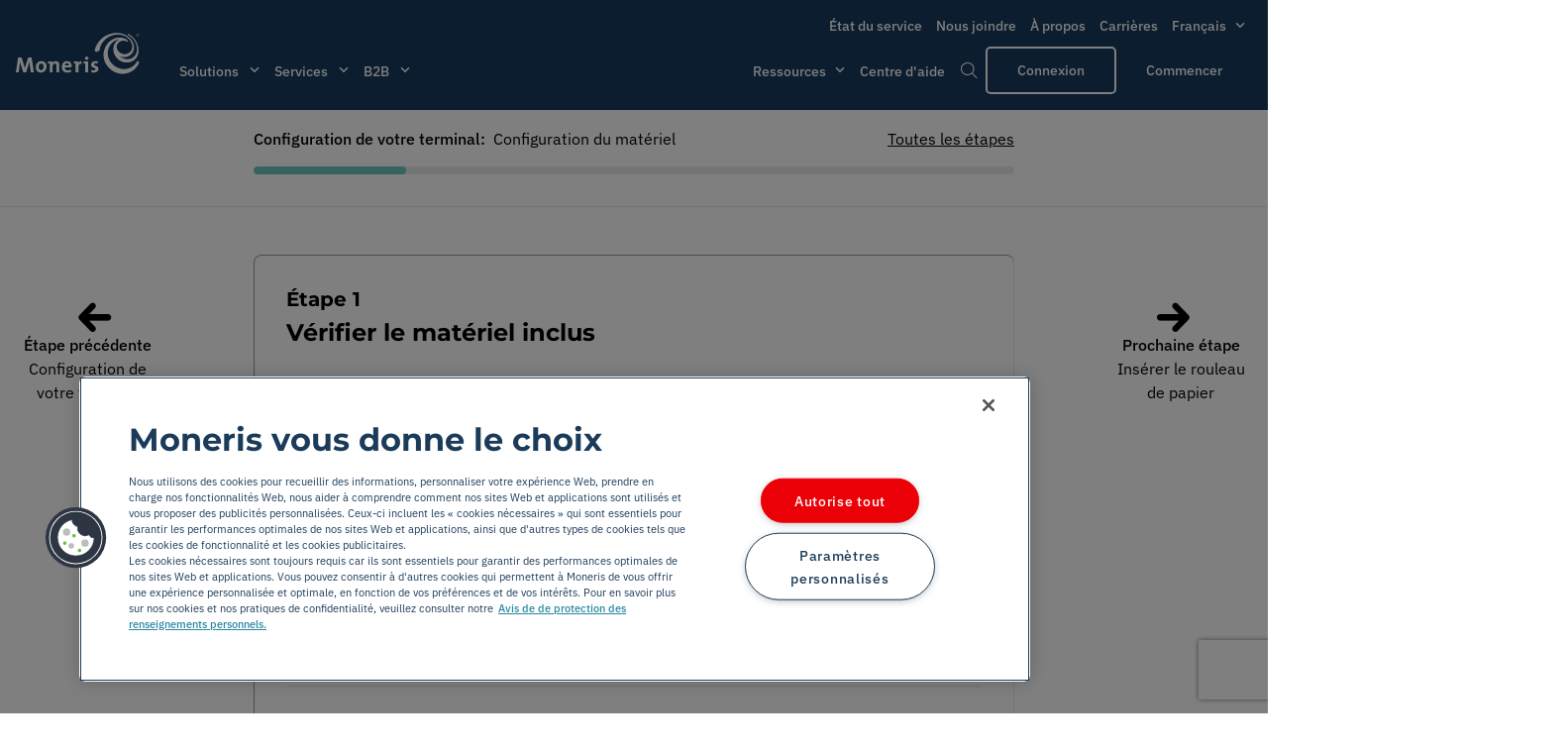

--- FILE ---
content_type: text/html; charset=utf-8
request_url: https://www.moneris.com/fr-ca/soutien/configuration/moneris-go/configuration-de-votre-terminal/configuration-du-materiel
body_size: 35329
content:


<!DOCTYPE html>
<!--[if IE 9]><html lang="en" class="ie9 no-js"><![endif]-->
<!--[if !IE]><!-->
<html lang="fr">
<!--<![endif]-->
<head>
    <meta http-equiv="X-UA-Compatible" content="IE=edge">
    <meta charset="utf-8" />
        <script>

			var dataLayer = window.dataLayer || []; window.dataLayer.push({
				'pageLanguage': 'fr' //insert 'en' or 'fr'
			});
        </script>
    <!-- Page hiding snippet for Optimize -->
    <style>
        .async-hide {
            opacity: 0 !important
        }
    </style>
    <script>
        window.isNewPage = true;
    </script>
    <script>
        (function (a, s, y, n, c, h, i, d, e) {
            s.className += ' ' + y;
            h.end = i = function () { s.className = s.className.replace(RegExp(' ?' + y), '') };
            (a[n] = a[n] || []).hide = h; setTimeout(function () { i(); h.end = null }, c);
        })(window, document.documentElement, 'async-hide', 'dataLayer', 4000, { 'GTM-T3LV2BV': true });
    </script>

    <!-- Analytics tracking code with Optimize plugin -->
    <script>
        (function (i, s, o, g, r, a, m) {
            i['GoogleAnalyticsObject'] = r; i[r] = i[r] || function () {
                (i[r].q = i[r].q || []).push(arguments)
            }, i[r].l = 1 * new Date(); a = s.createElement(o),
                m = s.getElementsByTagName(o)[0]; a.async = 1; a.src = g; m.parentNode.insertBefore(a, m)
        })(window, document, 'script', 'https://www.google-analytics.com/analytics.js', 'ga');

        ga('create', 'UA-49798019-1', 'auto', { allowLinker: true });
        ga('require', 'GTM-T3LV2BV');
        ga(function (tracker) {
            window.dataLayer.push({
                'event': 'gaTrackerReady',
                'gaClientId': tracker.get('clientId')
            });
        });

    </script>

    <!-- Google Tag Manager -->
    <script>
        (function (w, d, s, l, i) {
            w[l] = w[l] || []; w[l].push({
                'gtm.start':
                    new Date().getTime(), event: 'gtm.js'
            }); var f = d.getElementsByTagName(s)[0],
                j = d.createElement(s), dl = l != 'dataLayer' ? '&l=' + l : ''; j.async = true; j.src =
                    'https://www.googletagmanager.com/gtm.js?id=' + i + dl; f.parentNode.insertBefore(j, f);
        })(window, document, 'script', 'dataLayer', 'GTM-562GLX');</script>
    <!-- End Google Tag Manager -->

    <meta http-equiv="X-UA-Compatible" content="IE=edge">
    <meta name="viewport" content="width=device-width,initial-scale=1.0">
    <meta http-equiv="Content-type" content="text/html; charset=utf-8">
    <meta name="robots" content="all" />
    <meta name="description" content="">
    <meta name="keywords" content="">
    <meta name="google-site-verification" content="">
    <meta name="theme-color" content="#1b3b58">
    <!-- Windows Phone -->
    <meta name="msapplication-navbutton-color" content="#1b3b58">
    <!-- iOS Safari -->
    <meta name="apple-mobile-web-app-status-bar-style" content="#1b3b58">

    <!-- third-generation iPad with high-resolution Retina display: -->
    <link rel="apple-touch-icon-precomposed" sizes="144x144" href="/Favicons/144x144/Moneris Logo - 144x144.png">
    <!-- iPhone with high-resolution Retina display: -->
    <link rel="apple-touch-icon-precomposed" sizes="114x114" href="/Favicons/114x114/Moneris Logo - 114x114.png">
    <!-- first- and second-generation iPad: -->
    <link rel="apple-touch-icon-precomposed" sizes="72x72" href="/Favicons/72x72/Moneris Logo - 72x72.png">
    <!-- non-Retina iPhone, iPod Touch, and Android 2.1+ devices: -->
    <link rel="apple-touch-icon-precomposed" href="/Favicons/32x32/Moneris Logo - 32x32.png">
    <!-- basic favicon -->
    <link rel="shortcut icon" href="/favicon.ico" type="image/x-icon">
    <link rel="icon" href="/favicon.ico" type="image/x-icon">

    <title>
        Configuration Materielle | Moneris Go
    </title>


    

    <link href="/bundles/styles/css?v=NQVXR2Ow1NtEY14W3GvO1sIjCXNEryWXnB7B4eV0pHA1" rel="stylesheet"/>


    <script type="text/javascript" src="https://cdnjs.cloudflare.com/ajax/libs/jquery/3.3.1/jquery.js"></script>
    <script src='https://www.google.com/recaptcha/api.js?hl=fr-CA&render=explicit'></script>

</head>
<body class=" main-background-colour--">
    <a href="#mainContent" class="et-skip-link">Passer au contenu principal</a>
    <!-- Google Tag Manager (noscript) -->
    <noscript>
        <iframe src="https://www.googletagmanager.com/ns.html?id=GTM-562GLX"
                height="0" width="0" style="display:none;visibility:hidden"></iframe>
    </noscript>
    <!-- End Google Tag Manager (noscript) -->

    <script>
        var ErrorRequired = "Veuillez Entrer";
        var ErrorSelect = "Valeur obligatoire";
        var ErrorEmail = "Veuillez entrer une adresse courriel valide";
        var ErrorMinLength = "VEUILLEZ SAISIR UN NUM&#201;RO DE 10 CHIFFRES";
        var ErrorMaxLength = "Veuillez saisir un num&#233;ro de 10 chiffres";
        var ErrorDigits = "Veuillez saisir un num&#233;ro de 10 chiffres";
        var ErrorDesc = "Indicates that an error has been made on this form input. Please correct.-French";
        var MerchantError = "Format non valide: Votre num&#233;ro de commer&#231;ant doit comporter 11 chiffres et commencer par 30.";
        var DateOfBirthPatternError = "error-date-of-birth FR";
        var MustMatchError = "error-match FR";
        var ErrorSelectOne = "Veuillez en s&#233;lectionner au moins un";
	    var ErrorPhonelength = "Veuillez saisir un num&#233;ro de 10 chiffres";
    </script>

    <div class="top-header">
        


    <header class='header-navigation-v3 header-navigation-v3--public-view'>
	
		<!-- AODA tab skip -->
		<a href="#mainContent" class="aoda-skip" tabindex="0">Skip to main content</a>
        <a href="#mainFooter" class="aoda-skip" tabindex="0">Skip to footer</a>

        <!-- Search Component -->
            <section class='header-desktop-v3__search-container'>
                <div class='header-desktop-v3__search-wrapper'>
                    <button class='header-desktop-v3__search-close-btn button-v3 button--w-icon button--w-icon-right button button--text'
                            aria-label='Close search button'>
                        <span class='iconV3-close'></span>
                    </button>
                    

<form class='search-v3' method='get' action='/Search'>
    <div class='input-group-v3 search-v3__input'>
        <label for='search-input-v3-id' class='input-group-v3__label'></label>
        <div class='input-group-v3__input-container'>
            <input class='search-v3__input input-group-v3__input'
                   placeholder=''
                   name='q' maxlength="45"/>
            <button type='button'
                    class='search-v3__icon-button iconV3-button iconV3-button--only-icon input-group-v3__icon'
                    aria-label=''>
                <span class='search-v3__input-icon iconV3 iconV3-search input-group-v3__clear-icon'>
                    <span class='path1'></span><span class='path2'></span><span class='path3'></span><span class='path4'></span><span class='path5'></span>
                </span>
            </button>
        </div>
    </div>
    <button type='submit'
            class='search-v3__search-button button-v3 button button--tertiary'
            aria-label='' data-cta-text="">
        
    </button>
</form>
                </div>
            </section>

        <!-- Header Navigation [DESKTOP] -->
        <div class='header-desktop-v3'>
            <nav class='header-desktop-v3__container' aria-label="Main Navigation">
                <section class='header-desktop-v3__tertiary'>
                    <!-- Top Section -->
                    <ul class='header-desktop-v3__menu'>
                        <!-- Contact Us Link 2 -->
                        <!-- Experimental Phone CTA Desktop Version
    added call sales for ticket DM-72 in span-->
                        <li class="header-desktop-v3__nav-item--tertiary" id="desktopPhoneCTAlink">
                            <span class="button__text button-v3 navigation-item-v3__text" style="color:#295987">
                                <span id="phoneCTAtext" style="font-weight:700"></span><a id="alinkDesktopPhoneCTAlink" href="" target="_blank" rel="noopener" style="color:#295987;text-decoration:none;margin-left:10px;font-weight:600"></a>
                            </span>
                        </li>


                        

            <li class="header-desktop-v3__nav-item--tertiary">
<a href="https://status.moneris.com/" rel="noopener noreferrer" DisableWebEdit="True" class=" navigation-item-v3__control button-v3 button button--custom" target="_blank">                    <span class="button__text button-v3 navigation-item-v3__text">&#201;tat du service</span>
</a>            </li>
            <li class="header-desktop-v3__nav-item--tertiary">
<a data-cta-text="Nous joindre" DisableWebEdit="True" class=" navigation-item-v3__control button-v3 button button--custom" href="/fr-ca/contact">                    <span class="button__text button-v3 navigation-item-v3__text">Nous joindre</span>
</a>            </li>
            <li class="header-desktop-v3__nav-item--tertiary">
<a href="/fr-ca/a-propos-moneris" DisableWebEdit="True" class=" navigation-item-v3__control button-v3 button button--custom">                    <span class="button__text button-v3 navigation-item-v3__text">&#192; propos</span>
</a>            </li>
            <li class="header-desktop-v3__nav-item--tertiary">
<a href="/fr-ca/carrieres/section-carrieres" title="Carrières" DisableWebEdit="True" class=" navigation-item-v3__control button-v3 button button--custom">                    <span class="button__text button-v3 navigation-item-v3__text">Carri&#232;res</span>
</a>            </li>



                        <!-- Languages -->
                                <li>
                                    

        <div class='button-dropdown-v3'>
            <button class='header-desktop-v3__item-btn button-dropdown-v3__btn navigation-item-v3__control button-v3 button button--custom'
                    aria-expanded='false'>
                <span class='button__text navigation-item-v3__text button-v3'>Fran&#231;ais</span>
                <span class='button-dropdown-v3__icon iconV3-caret-down'></span>
            </button>
            <section class='header-desktop-v3__dropdown-section--tertiary header-desktop-v3__dropdown-section button-dropdown-v3__options'>
                <ul>
                        <li>
                            <a href='https://www.moneris.com/en/support/setup/moneris-go/setting-up-my-product/hardware-setup/'
                               target='_self'
                               class='header-desktop-v3__dropdown-option button-dropdown-v3__dropdown-option button-v3 button button--text'
                               onclick="return SwitchToLanguage('en', 'fr-CA', 'https://www.moneris.com/en/support/setup/moneris-go/setting-up-my-product/hardware-setup/')">
                                <span class='button-v3 button__text'>English</span>
                            </a>
                        </li>
                        <li>
                            <a href='https://www.moneris.com/fr-ca/soutien/configuration/moneris-go/configuration-de-votre-terminal/configuration-du-materiel/'
                               target='_self'
                               class='header-desktop-v3__dropdown-option button-dropdown-v3__dropdown-option button-v3 button button--text'
                               onclick="return SwitchToLanguage('fr-CA', 'fr-CA', 'https://www.moneris.com/fr-ca/soutien/configuration/moneris-go/configuration-de-votre-terminal/configuration-du-materiel/')">
                                <span class='button-v3 button__text'>Fran&#231;ais</span>
                            </a>
                        </li>
                </ul>
            </section>
        </div>

                                </li>

                    </ul>
                </section>
                <section class='header-desktop-v3__main-section'>
                    <a href="/fr-ca/" DisableWebEdit="True" class="header-desktop-v3__logo button-v3 button button--text">
                    <div class='image-container-v3'>
<img src="/-/media/project/moneris/v3-images/moneris-v3-logo.ashx?iar=0&amp;hash=FD5732047613EC24D1B2A41014BBB46D" class="image-container-v3__image" alt="" DisableWebEdit="True" />

                    </div>
                    </a>
                    <div class='header-desktop-v3__main-wrapper'>
                        <!-- Primary Section -->
                        <ul class='header-desktop-v3__main-nav'>


        <li>
            <div class='navigation-item-v3'>
                <button class='navigation-item-v3__control button-v3 button button--custom'
                        aria-expanded='false' data-expandable="true" data-cta-text=Solutions>
                    <span class='button-v3 button__text navigation-item-v3__text'
                          title='Solutions'>
                        Solutions
                    </span>
                    <span class='navigation-item-v3__item-icon iconV3-caret-down'></span>
                </button>

                <!-- Panel Card, or Panel Structured -->
                        <section class='panel'>
                            <div class='panel__container'>
                                    <!-- Quick Link Panel [START] -->
                                            <!-- Support Leftside [START] -->
                                                <div class='quick-link-panel-v3__quick-links-column quick-link-panel-v3__divider-column'>
                                                    <span class='heading-v3 h5 quick-link-panel-v3__title'>Secteurs</span>
                                                    <ul class='quick-link-panel-v3__quick-links-cont'>


    <li>
        <a href="/fr-ca/secteurs/commerces-de-detail" DisableWebEdit="True" class="quick-link-panel-v3__quick-link button-v3 button button--w-icon button--w-icon-left button--text">
        <span class='quick-link-panel-v3__quick-link-text button-v3 button__text'>Commerces de d&#233;tail</span>
        <span class='quick-link-panel-v3__quick-link-icon iconV3 iconV3-store iconV3--left'></span>
        </a>
    </li>





    <li>
        <a href="/fr-ca/secteurs/restaurants" DisableWebEdit="True" class="quick-link-panel-v3__quick-link button-v3 button button--w-icon button--w-icon-left button--text">
        <span class='quick-link-panel-v3__quick-link-text button-v3 button__text'>Restaurants</span>
        <span class='quick-link-panel-v3__quick-link-icon iconV3 iconV3-restaurant iconV3--left'></span>
        </a>
    </li>





    <li>
        <a href="/fr-ca/secteurs/professionnels" DisableWebEdit="True" class="quick-link-panel-v3__quick-link button-v3 button button--w-icon button--w-icon-left button--text">
        <span class='quick-link-panel-v3__quick-link-text button-v3 button__text'>Professionnels</span>
        <span class='quick-link-panel-v3__quick-link-icon iconV3 iconV3-professional-practice iconV3--left'></span>
        </a>
    </li>





    <li>
        <a href="/fr-ca/secteurs/ouvriers" DisableWebEdit="True" class="quick-link-panel-v3__quick-link button-v3 button button--w-icon button--w-icon-left button--text">
        <span class='quick-link-panel-v3__quick-link-text button-v3 button__text'>Ouvriers</span>
        <span class='quick-link-panel-v3__quick-link-icon iconV3 iconV3-trade iconV3--left'></span>
        </a>
    </li>





    <li>
        <a href="/fr-ca/secteurs/obnl" DisableWebEdit="True" class="quick-link-panel-v3__quick-link button-v3 button button--w-icon button--w-icon-left button--text">
        <span class='quick-link-panel-v3__quick-link-text button-v3 button__text'>Organismes &#224; but non lucratif</span>
        <span class='quick-link-panel-v3__quick-link-icon iconV3 iconV3-not-for-profit iconV3--left'></span>
        </a>
    </li>





    <li>
        <a href="/fr-ca/secteurs/entreprises" DisableWebEdit="True" class="quick-link-panel-v3__quick-link button-v3 button button--w-icon button--w-icon-left button--text">
        <span class='quick-link-panel-v3__quick-link-text button-v3 button__text'>Entreprises</span>
        <span class='quick-link-panel-v3__quick-link-icon iconV3 iconV3-enterprise iconV3--left'></span>
        </a>
    </li>





    <li>
        <a href="/fr-ca/secteurs/secteur-public" DisableWebEdit="True" class="quick-link-panel-v3__quick-link button-v3 button button--w-icon button--w-icon-left button--text">
        <span class='quick-link-panel-v3__quick-link-text button-v3 button__text'>Secteur public</span>
        <span class='quick-link-panel-v3__quick-link-icon iconV3 iconV3-travel-hospitality-transportation iconV3--left'></span>
        </a>
    </li>



                                                    </ul>
                                                </div>
                                            <div class='quick-link-panel-v3__items-column'>
                                                <span class='heading-v3 h5 quick-link-panel-v3__title'>Solutions</span>
                                                <div class='quick-link-panel-v3__items-column-container'>
                                                        <!-- Structured Content -->
                                                        <div class='quick-link-panel-v3__links-column '>
                                                            <div class='quick-link-panel-v3__quick-link-title heading-v3 h4'>Syst&#232;mes de PDV</div>
                                                            <ul class='quick-link-panel-v3__links-grid '>


    <li class=''>
        <div class='navigation-icon-link-v3  '>
                            <div class='navigation-icon-link-v3__link-container'>
                    <a href="/fr-ca/solutions/terminaux/moneris-go/plus" DisableWebEdit="True" class="navigation-icon-link-v3__link button-v3 button button--text">
                    <span class='navigation-icon-link-v3__text button-v3 button__text'>Moneris Go Plus</span>
                        <span class='button-dropdown-v3__icon iconV3-arrow-right'>
                            <span class='path1'></span>
                            <span class='path2'></span>
                            <span class='path3'></span>
                            <span class='path4'></span>
                            <span class='path5'></span>
                        </span>
                    </a>
                        <div>
                            <div class='text-v3 text-v3--main'>Moneris Go et Moneris Go Plus sont nos solutions les plus rapides et &#233;l&#233;gantes, qui offrent de la flexibilit&#233; aux entreprises.</div>
                        </div>
                </div>
        </div>
    </li>





    <li class=''>
        <div class='navigation-icon-link-v3  '>
                            <div class='navigation-icon-link-v3__link-container'>
                    <a href="/fr-ca/solutions/systemes-pdv/commerce-total" DisableWebEdit="True" class="navigation-icon-link-v3__link button-v3 button button--text">
                    <span class='navigation-icon-link-v3__text button-v3 button__text'>Total Commerce Moneris</span>
                        <span class='button-dropdown-v3__icon iconV3-arrow-right'>
                            <span class='path1'></span>
                            <span class='path2'></span>
                            <span class='path3'></span>
                            <span class='path4'></span>
                            <span class='path5'></span>
                        </span>
                    </a>
                        <div>
                            <div class='text-v3 text-v3--main'>G&#233;rez vos activit&#233;s commerciales gr&#226;ce au PDV omnicanal tout-en-un cr&#233;&#233; par la puissante collaboration entre Moneris et Wix.</div>
                        </div>
                </div>
        </div>
    </li>





    <li class=''>
        <div class='navigation-icon-link-v3  '>
                            <div class='navigation-icon-link-v3__link-container'>
                    <a href="/fr-ca/solutions/systemes-pdv/go-detail" DisableWebEdit="True" class="navigation-icon-link-v3__link button-v3 button button--text">
                    <span class='navigation-icon-link-v3__text button-v3 button__text'>PDV Moneris Go D&#233;tail</span>
                        <span class='button-dropdown-v3__icon iconV3-arrow-right'>
                            <span class='path1'></span>
                            <span class='path2'></span>
                            <span class='path3'></span>
                            <span class='path4'></span>
                            <span class='path5'></span>
                        </span>
                    </a>
                        <div>
                            <div class='text-v3 text-v3--main'>Planifiez les activit&#233;s de votre petite entreprise avec un syst&#232;me de PDV pour commerce de d&#233;tail.</div>
                        </div>
                </div>
        </div>
    </li>





    <li class=''>
        <div class='navigation-icon-link-v3  '>
                            <div class='navigation-icon-link-v3__link-container'>
                    <a href="/fr-ca/solutions/terminaux/moneris-go" DisableWebEdit="True" class="navigation-icon-link-v3__link button-v3 button button--text">
                    <span class='navigation-icon-link-v3__text button-v3 button__text'>Moneris Go</span>
                        <span class='button-dropdown-v3__icon iconV3-arrow-right'>
                            <span class='path1'></span>
                            <span class='path2'></span>
                            <span class='path3'></span>
                            <span class='path4'></span>
                            <span class='path5'></span>
                        </span>
                    </a>
                        <div>
                            <div class='text-v3 text-v3--main'>Moneris Go et Moneris Go Plus sont nos solutions les plus rapides et &#233;l&#233;gantes, qui offrent de la flexibilit&#233; aux entreprises.</div>
                        </div>
                </div>
        </div>
    </li>





    <li class=''>
        <div class='navigation-icon-link-v3  '>
                            <div class='navigation-icon-link-v3__link-container'>
                    <a href="/fr-ca/solutions/terminaux/pdv" DisableWebEdit="True" class="navigation-icon-link-v3__link button-v3 button button--text">
                    <span class='navigation-icon-link-v3__text button-v3 button__text'>Moneris Core Terminaux</span>
                        <span class='button-dropdown-v3__icon iconV3-arrow-right'>
                            <span class='path1'></span>
                            <span class='path2'></span>
                            <span class='path3'></span>
                            <span class='path4'></span>
                            <span class='path5'></span>
                        </span>
                    </a>
                        <div>
                            <div class='text-v3 text-v3--main'>Il existe un terminal Moneris pour r&#233;pondre aux besoins de votre entreprise. Trouvez le v&#244;tre aujourd&#39;hui.</div>
                        </div>
                </div>
        </div>
    </li>



                                                            </ul>
                                                        </div>
                                                        <!-- Structured Content -->
                                                        <div class='quick-link-panel-v3__links-column '>
                                                            <div class='quick-link-panel-v3__quick-link-title heading-v3 h4'>Paiements en ligne et mobiles</div>
                                                            <ul class='quick-link-panel-v3__links-grid '>


    <li class=''>
        <div class='navigation-icon-link-v3  '>
                            <div class='navigation-icon-link-v3__link-container'>
                    <a href="/fr-ca/solutions/commerce-electronique/moneris-online" DisableWebEdit="True" class="navigation-icon-link-v3__link button-v3 button button--text">
                    <span class='navigation-icon-link-v3__text button-v3 button__text'>Moneris Online</span>
                        <span class='button-dropdown-v3__icon iconV3-arrow-right'>
                            <span class='path1'></span>
                            <span class='path2'></span>
                            <span class='path3'></span>
                            <span class='path4'></span>
                            <span class='path5'></span>
                        </span>
                    </a>
                        <div>
                            <div class='text-v3 text-v3--main'>Cr&#233;ez un commerce &#233;lectronique solide qui est propuls&#233; par les meilleures fonctions de Moneris et de Wix.</div>
                        </div>
                </div>
        </div>
    </li>





    <li class=''>
        <div class='navigation-icon-link-v3  '>
                            <div class='navigation-icon-link-v3__link-container'>
                    <a href="/fr-ca/solutions/mobile/paiement-rapide-sur-iphone" DisableWebEdit="True" class="navigation-icon-link-v3__link button-v3 button button--text">
                    <span class='navigation-icon-link-v3__text button-v3 button__text'>Paiement rapide sur iPhone</span>
                        <span class='button-dropdown-v3__icon iconV3-arrow-right'>
                            <span class='path1'></span>
                            <span class='path2'></span>
                            <span class='path3'></span>
                            <span class='path4'></span>
                            <span class='path5'></span>
                        </span>
                    </a>
                        <div>
                            <div class='text-v3 text-v3--main'>Avec la fonction Paiement rapide sur iPhone, vous pouvez accepter tous les types de paiements sans contact et en personne depuis votre iPhone, et ce, sans mat&#233;riel suppl&#233;mentaire.</div>
                        </div>
                </div>
        </div>
    </li>





    <li class=''>
        <div class='navigation-icon-link-v3  '>
                            <div class='navigation-icon-link-v3__link-container'>
                    <a href="/fr-ca/solutions/commerce-electronique/passerelle-moneris" DisableWebEdit="True" class="navigation-icon-link-v3__link button-v3 button button--text">
                    <span class='navigation-icon-link-v3__text button-v3 button__text'>Passerelle Moneris</span>
                        <span class='button-dropdown-v3__icon iconV3-arrow-right'>
                            <span class='path1'></span>
                            <span class='path2'></span>
                            <span class='path3'></span>
                            <span class='path4'></span>
                            <span class='path5'></span>
                        </span>
                    </a>
                        <div>
                            <div class='text-v3 text-v3--main'>Acceptez les paiements en ligne avec Passerelle Moneris(MD)</div>
                        </div>
                </div>
        </div>
    </li>





    <li class=''>
        <div class='navigation-icon-link-v3  '>
                            <div class='navigation-icon-link-v3__link-container'>
                    <a href="/fr-ca/solutions/commerce-electronique/commande-en-ligne" DisableWebEdit="True" class="navigation-icon-link-v3__link button-v3 button button--text">
                    <span class='navigation-icon-link-v3__text button-v3 button__text'>Commande en ligne</span>
                        <span class='button-dropdown-v3__icon iconV3-arrow-right'>
                            <span class='path1'></span>
                            <span class='path2'></span>
                            <span class='path3'></span>
                            <span class='path4'></span>
                            <span class='path5'></span>
                        </span>
                    </a>
                        <div>
                            <div class='text-v3 text-v3--main'>UEAT : La plateforme de commande en ligne tout-en-un des restaurants pour les livraisons, les commandes &#224; emporter, et plus encore.</div>
                        </div>
                </div>
        </div>
    </li>



                                                            </ul>
                                                        </div>
                                                        <!-- Structured Content -->
                                                        <div class='quick-link-panel-v3__links-column '>
                                                            <div class='quick-link-panel-v3__quick-link-title heading-v3 h4'>Libre service et comptoirs</div>
                                                            <ul class='quick-link-panel-v3__links-grid '>


    <li class=''>
        <div class='navigation-icon-link-v3  '>
                            <div class='navigation-icon-link-v3__link-container'>
                    <a href="/fr-ca/solutions/terminaux/moneris-go/clavier-nip" DisableWebEdit="True" class="navigation-icon-link-v3__link button-v3 button button--text">
                    <span class='navigation-icon-link-v3__text button-v3 button__text'>Clavier NIP Moneris Go</span>
                        <span class='button-dropdown-v3__icon iconV3-arrow-right'>
                            <span class='path1'></span>
                            <span class='path2'></span>
                            <span class='path3'></span>
                            <span class='path4'></span>
                            <span class='path5'></span>
                        </span>
                    </a>
                        <div>
                            <div class='text-v3 text-v3--main'>Ce PDV rapide et flexible vous permet d’en faire plus et de vendre plus, en r&#233;pondant &#224; tous vos besoins d’int&#233;grations.</div>
                        </div>
                </div>
        </div>
    </li>





    <li class=''>
        <div class='navigation-icon-link-v3  '>
                            <div class='navigation-icon-link-v3__link-container'>
                    <a href="/fr-ca/solutions/libre-service/sans-surveillance" DisableWebEdit="True" class="navigation-icon-link-v3__link button-v3 button button--text">
                    <span class='navigation-icon-link-v3__text button-v3 button__text'>Moneris Go sans surveillance</span>
                        <span class='button-dropdown-v3__icon iconV3-arrow-right'>
                            <span class='path1'></span>
                            <span class='path2'></span>
                            <span class='path3'></span>
                            <span class='path4'></span>
                            <span class='path5'></span>
                        </span>
                    </a>
                        <div>
                            <div class='text-v3 text-v3--main'>Ce qu’il y a de mieux : des solutions libre-service pour les paiements par cartes de d&#233;bit et de cr&#233;dit.</div>
                        </div>
                </div>
        </div>
    </li>





    <li class=''>
        <div class='navigation-icon-link-v3  '>
                            <div class='navigation-icon-link-v3__link-container'>
                    <a href="/fr-ca/solutions/libre-service/borne-moneris-ueat" DisableWebEdit="True" class="navigation-icon-link-v3__link button-v3 button button--text">
                    <span class='navigation-icon-link-v3__text button-v3 button__text'>Borne Moneris propuls&#233;e par UEAT</span>
                        <span class='button-dropdown-v3__icon iconV3-arrow-right'>
                            <span class='path1'></span>
                            <span class='path2'></span>
                            <span class='path3'></span>
                            <span class='path4'></span>
                            <span class='path5'></span>
                        </span>
                    </a>
                        <div>
                            <div class='text-v3 text-v3--main'>Augmentez la vitesse et l&#39;efficacit&#233; de votre restaurant gr&#226;ce &#224; la technologie de borne libre-service.</div>
                        </div>
                </div>
        </div>
    </li>



                                                            </ul>
                                                        </div>
                                                </div>
                                            </div>
                            </div>
                        </section>
            </div>
        </li>
        <li>
            <div class='navigation-item-v3'>
                <button class='navigation-item-v3__control button-v3 button button--custom'
                        aria-expanded='false' data-expandable="true" data-cta-text=Services>
                    <span class='button-v3 button__text navigation-item-v3__text'
                          title='Services'>
                        Services
                    </span>
                    <span class='navigation-item-v3__item-icon iconV3-caret-down'></span>
                </button>

                <!-- Panel Card, or Panel Structured -->
                        <section class='panel'>
                            <div class='panel__container'>
                                    <!-- Full Quick Link Panel [START] -->
                                    <div class='full-quicklink-panel-v3'>
                                                <div class='full-quicklink-panel-v3__column full-quicklink-panel-v3__column--left full-quicklink-panel-v3__divider-column'>
                                                    <span class='heading-v3 h5 full-quicklink-panel-v3__title'>Services</span>
                                                    <div class='full-quicklink-panel-v3__links-section'>
                                                            <!-- Structured Content -->
                                                            <ul class='full-quicklink-panel-v3__links-grid full-quicklink-panel-v3__links-grid--two-column'>


    <li class=''>
        <div class='navigation-icon-link-v3 full-quicklink-panel-v3__link '>
                <span class='navigation-icon-link-v3__icon iconV3-cash-payment'>
                    <span class='path1'></span>
                    <span class='path2'></span>
                    <span class='path3'></span>
                    <span class='path4'></span>
                    <span class='path5'></span>
                </span>
                            <div class='navigation-icon-link-v3__link-container'>
                    <a href="/fr-ca/services/avance-moneris" DisableWebEdit="True" class="navigation-icon-link-v3__link button-v3 button button--text">
                    <span class='navigation-icon-link-v3__text button-v3 button__text'>Avance Moneris</span>
                        <span class='button-dropdown-v3__icon iconV3-arrow-right'>
                            <span class='path1'></span>
                            <span class='path2'></span>
                            <span class='path3'></span>
                            <span class='path4'></span>
                            <span class='path5'></span>
                        </span>
                    </a>
                        <div>
                            <div class='text-v3 text-v3--main'>Financez vos objectifs d&#39;entreprise avec notre programme d&#39;avance de fonds.</div>
                        </div>
                </div>
        </div>
    </li>





    <li class=''>
        <div class='navigation-icon-link-v3 full-quicklink-panel-v3__link '>
                <span class='navigation-icon-link-v3__icon iconV3-increase-sales'>
                    <span class='path1'></span>
                    <span class='path2'></span>
                    <span class='path3'></span>
                    <span class='path4'></span>
                    <span class='path5'></span>
                </span>
                            <div class='navigation-icon-link-v3__link-container'>
                    <a href="/fr-ca/services/services-de-donnees" DisableWebEdit="True" class="navigation-icon-link-v3__link button-v3 button button--text">
                    <span class='navigation-icon-link-v3__text button-v3 button__text'>Services de donn&#233;es</span>
                        <span class='button-dropdown-v3__icon iconV3-arrow-right'>
                            <span class='path1'></span>
                            <span class='path2'></span>
                            <span class='path3'></span>
                            <span class='path4'></span>
                            <span class='path5'></span>
                        </span>
                    </a>
                        <div>
                            <div class='text-v3 text-v3--main'>Des solutions de donn&#233;es qui aident &#224; dynamiser votre entreprise.</div>
                        </div>
                </div>
        </div>
    </li>





    <li class=''>
        <div class='navigation-icon-link-v3 full-quicklink-panel-v3__link '>
                <span class='navigation-icon-link-v3__icon iconV3-card-payment'>
                    <span class='path1'></span>
                    <span class='path2'></span>
                    <span class='path3'></span>
                    <span class='path4'></span>
                    <span class='path5'></span>
                </span>
                            <div class='navigation-icon-link-v3__link-container'>
                    <a href="/fr-ca/services/connexion-moneris" DisableWebEdit="True" class="navigation-icon-link-v3__link button-v3 button button--text">
                    <span class='navigation-icon-link-v3__text button-v3 button__text'>Facilitation de paiement</span>
                        <span class='button-dropdown-v3__icon iconV3-arrow-right'>
                            <span class='path1'></span>
                            <span class='path2'></span>
                            <span class='path3'></span>
                            <span class='path4'></span>
                            <span class='path5'></span>
                        </span>
                    </a>
                        <div>
                            <div class='text-v3 text-v3--main'>Offrez des services de paiement en marque blanche &#224; votre client&#232;le.</div>
                        </div>
                </div>
        </div>
    </li>





    <li class=''>
        <div class='navigation-icon-link-v3 full-quicklink-panel-v3__link '>
                <span class='navigation-icon-link-v3__icon iconV3-merchants'>
                    <span class='path1'></span>
                    <span class='path2'></span>
                    <span class='path3'></span>
                    <span class='path4'></span>
                    <span class='path5'></span>
                </span>
                            <div class='navigation-icon-link-v3__link-container'>
                    <a href="https://servicessursite.moneris.com/fr-ca/" DisableWebEdit="True" class="navigation-icon-link-v3__link button-v3 button button--text">
                    <span class='navigation-icon-link-v3__text button-v3 button__text'>Services sur site</span>
                        <span class='button-dropdown-v3__icon iconV3-arrow-right'>
                            <span class='path1'></span>
                            <span class='path2'></span>
                            <span class='path3'></span>
                            <span class='path4'></span>
                            <span class='path5'></span>
                        </span>
                    </a>
                        <div>
                            <div class='text-v3 text-v3--main'>Service et soutien de bout en bout de premi&#232;re qualit&#233;.</div>
                        </div>
                </div>
        </div>
    </li>





    <li class=''>
        <div class='navigation-icon-link-v3 full-quicklink-panel-v3__link '>
                <span class='navigation-icon-link-v3__icon iconV3-cash-payment'>
                    <span class='path1'></span>
                    <span class='path2'></span>
                    <span class='path3'></span>
                    <span class='path4'></span>
                    <span class='path5'></span>
                </span>
                            <div class='navigation-icon-link-v3__link-container'>
                    <a href="/fr-ca/services/avance-moneris" DisableWebEdit="True" class="navigation-icon-link-v3__link button-v3 button button--text">
                    <span class='navigation-icon-link-v3__text button-v3 button__text'>Avance Moneris</span>
                        <span class='button-dropdown-v3__icon iconV3-arrow-right'>
                            <span class='path1'></span>
                            <span class='path2'></span>
                            <span class='path3'></span>
                            <span class='path4'></span>
                            <span class='path5'></span>
                        </span>
                    </a>
                        <div>
                            <div class='text-v3 text-v3--main'>Permettez &#224; votre client&#232;le de diviser ses achats en paiements &#233;gaux plus faciles &#224; g&#233;rer en magasin et en ligne.</div>
                        </div>
                </div>
        </div>
    </li>





    <li class=''>
        <div class='navigation-icon-link-v3 full-quicklink-panel-v3__link '>
                <span class='navigation-icon-link-v3__icon iconV3-settings'>
                    <span class='path1'></span>
                    <span class='path2'></span>
                    <span class='path3'></span>
                    <span class='path4'></span>
                    <span class='path5'></span>
                </span>
                            <div class='navigation-icon-link-v3__link-container'>
                    <a href="/fr-ca/services/cartes-cadeaux" DisableWebEdit="True" class="navigation-icon-link-v3__link button-v3 button button--text">
                    <span class='navigation-icon-link-v3__text button-v3 button__text'>Cartes-cadeaux</span>
                        <span class='button-dropdown-v3__icon iconV3-arrow-right'>
                            <span class='path1'></span>
                            <span class='path2'></span>
                            <span class='path3'></span>
                            <span class='path4'></span>
                            <span class='path5'></span>
                        </span>
                    </a>
                        <div>
                            <div class='text-v3 text-v3--main'>Trois programmes con&#231;us pour la croissance de votre entreprise.</div>
                        </div>
                </div>
        </div>
    </li>



                                                            </ul>
                                                    </div>
                                                </div>

                                        <!-- First Side Column -->
                                            <div class='full-quicklink-panel-v3__column full-quicklink-panel-v3__column--right'>
                                                <span class='heading-v3 h5 full-quicklink-panel-v3__title'>Partenaires</span>
                                                <div class='full-quicklink-panel-v3__links-section'>
                                                    <ul class='full-quicklink-panel-v3__links-container'>


    <li class=''>
        <div class='navigation-icon-link-v3 full-quicklink-panel-v3__link full-quicklink-panel-v3__link--margin'>
                <span class='navigation-icon-link-v3__icon iconV3-handshake'>
                    <span class='path1'></span>
                    <span class='path2'></span>
                    <span class='path3'></span>
                    <span class='path4'></span>
                    <span class='path5'></span>
                </span>
                            <div class='navigation-icon-link-v3__link-container'>
                    <a href="/fr-ca/partenaires/devenir-partenaire-de-moneris" DisableWebEdit="True" class="navigation-icon-link-v3__link button-v3 button button--text">
                    <span class='navigation-icon-link-v3__text button-v3 button__text'>Devenir partenaire de Moneris</span>
                        <span class='button-dropdown-v3__icon iconV3-arrow-right'>
                            <span class='path1'></span>
                            <span class='path2'></span>
                            <span class='path3'></span>
                            <span class='path4'></span>
                            <span class='path5'></span>
                        </span>
                    </a>
                        <div>
                            <div class='text-v3 text-v3--main'>D&#233;couvrez pourquoi de plus en plus de partenaires choisissent Moneris.</div>
                        </div>
                </div>
        </div>
    </li>





    <li class=''>
        <div class='navigation-icon-link-v3 full-quicklink-panel-v3__link full-quicklink-panel-v3__link--margin'>
                <span class='navigation-icon-link-v3__icon iconV3-search'>
                    <span class='path1'></span>
                    <span class='path2'></span>
                    <span class='path3'></span>
                    <span class='path4'></span>
                    <span class='path5'></span>
                </span>
                            <div class='navigation-icon-link-v3__link-container'>
                    <a href="/fr-ca/partenaires/renseignements-sur-les-partenaires" DisableWebEdit="True" class="navigation-icon-link-v3__link button-v3 button button--text">
                    <span class='navigation-icon-link-v3__text button-v3 button__text'>Renseignements sur les partenaires</span>
                        <span class='button-dropdown-v3__icon iconV3-arrow-right'>
                            <span class='path1'></span>
                            <span class='path2'></span>
                            <span class='path3'></span>
                            <span class='path4'></span>
                            <span class='path5'></span>
                        </span>
                    </a>
                        <div>
                            <div class='text-v3 text-v3--main'>Consultez le catalogue de partenaires de Moneris pour am&#233;liorer et simplifier les activit&#233;s de votre entreprise.</div>
                        </div>
                </div>
        </div>
    </li>



                                                    </ul>
                                                </div>
                                            </div>
                                    </div>
                            </div>
                        </section>
            </div>
        </li>
        <li>
            <div class='navigation-item-v3'>
                <button class='navigation-item-v3__control button-v3 button button--custom'
                        aria-expanded='false' data-expandable="true" data-cta-text=B2B>
                    <span class='button-v3 button__text navigation-item-v3__text'
                          title='B2B'>
                        B2B
                    </span>
                    <span class='navigation-item-v3__item-icon iconV3-caret-down'></span>
                </button>

                <!-- Panel Card, or Panel Structured -->
                    <!-- Panel Cards -->
                        <section class='panel panel--cards'>
                            <div class='panel__container'>
                                <!-- Cards Panel [START] -->
                                <div class='cards-panel-v3'>
                                    <ul class='cards-panel-v3__links-grid cards-panel-v3__links-grid--two-column'>


    <li class='cards-panel-v3__link-card'>
        <div class='navigation-icon-link-v3  '>
                            <div class='navigation-icon-link-v3__link-container'>
                    <a href="/fr-ca/solutions/entreprise/paiements-acheteurs-fournisseurs" DisableWebEdit="True" class="navigation-icon-link-v3__link button-v3 button button--text">
                    <span class='navigation-icon-link-v3__text button-v3 button__text'>Paiements Acheteurs Fournisseurs</span>
                        <span class='button-dropdown-v3__icon iconV3-arrow-right'>
                            <span class='path1'></span>
                            <span class='path2'></span>
                            <span class='path3'></span>
                            <span class='path4'></span>
                            <span class='path5'></span>
                        </span>
                    </a>
                        <div>
                            <div class='text-v3 text-v3--main'>Des solutions de traitement des paiements &#233;lectroniques con&#231;ues sp&#233;cialement pour les transactions interentreprises.</div>
                        </div>
                </div>
        </div>
    </li>





    <li class='cards-panel-v3__link-card'>
        <div class='navigation-icon-link-v3  '>
                            <div class='navigation-icon-link-v3__link-container'>
                    <a href="/fr-ca/solutions/b2b/paiements-b2b" DisableWebEdit="True" class="navigation-icon-link-v3__link button-v3 button button--text">
                    <span class='navigation-icon-link-v3__text button-v3 button__text'>Paiements B2B</span>
                        <span class='button-dropdown-v3__icon iconV3-arrow-right'>
                            <span class='path1'></span>
                            <span class='path2'></span>
                            <span class='path3'></span>
                            <span class='path4'></span>
                            <span class='path5'></span>
                        </span>
                    </a>
                        <div>
                            <div class='text-v3 text-v3--main'>Am&#233;liorez votre rentr&#233;e de fonds avec Paiements B2B de Moneris, notre solution de transfert direct pour vos paiements par carte commerciale.</div>
                        </div>
                </div>
        </div>
    </li>





    <li class='cards-panel-v3__link-card'>
        <div class='navigation-icon-link-v3  '>
                            <div class='navigation-icon-link-v3__link-container'>
                    <a href="/fr-ca/solutions/entreprise/paiements-entames-par-fournisseur" DisableWebEdit="True" class="navigation-icon-link-v3__link button-v3 button button--text">
                    <span class='navigation-icon-link-v3__text button-v3 button__text'>Paiements Entames Par Fournisseur</span>
                        <span class='button-dropdown-v3__icon iconV3-arrow-right'>
                            <span class='path1'></span>
                            <span class='path2'></span>
                            <span class='path3'></span>
                            <span class='path4'></span>
                            <span class='path5'></span>
                        </span>
                    </a>
                        <div>
                            <div class='text-v3 text-v3--main'>Accepter les paiements par carte commerciale sans terminaux physiques ni autre logiciel ou mat&#233;riel particulier.</div>
                        </div>
                </div>
        </div>
    </li>





    <li class='cards-panel-v3__link-card'>
        <div class='navigation-icon-link-v3  '>
                            <div class='navigation-icon-link-v3__link-container'>
                    <a href="/fr-ca/solutions/b2b/automatisation-des-fournisseurs" DisableWebEdit="True" class="navigation-icon-link-v3__link button-v3 button button--text">
                    <span class='navigation-icon-link-v3__text button-v3 button__text'>Services d’activation des fournisseurs</span>
                        <span class='button-dropdown-v3__icon iconV3-arrow-right'>
                            <span class='path1'></span>
                            <span class='path2'></span>
                            <span class='path3'></span>
                            <span class='path4'></span>
                            <span class='path5'></span>
                        </span>
                    </a>
                        <div>
                            <div class='text-v3 text-v3--main'>Profitez au maximum des avantages de votre programme de carte de cr&#233;dit virtuelle et laissez-nous int&#233;grer vos fournisseurs.</div>
                        </div>
                </div>
        </div>
    </li>




                                    </ul>
                                </div>
                            </div>
                        </section>
            </div>
        </li>


                        </ul>

                        <div class='header-desktop-v3__secondary-section'>
                            <!-- Secondary Section -->
                            <ul class='header-desktop-v3__secondary-nav'>


            <li class="">
                

        <div class='button-dropdown-v3'>
                <button class='navigation-item-v3__control header-desktop-v3__item-btn button-dropdown-v3__btn button-v3 button button--custom'
                        aria-expanded='false'>
                    <span class=' button__text button-v3 navigation-item-v3__text'>Ressources</span>
                    <span class='button-dropdown-v3__icon iconV3-caret-down'></span>
                </button>
                    <section class='header-desktop-v3__dropdown-section--tertiary header-desktop-v3__dropdown-section button-dropdown-v3__options'>
                        <ul>
                                <li>
<a data-cta-text="nico" DisableWebEdit="True" class="header-desktop-v3__dropdown-option button-dropdown-v3__dropdown-option button-v3 button button--text" href="/fr-ca/ressources">                                        <span class="button-v3 button__text">Blog Moneris</span>
</a>
                                </li>
                                <li>
<a data-cta-text="nico" DisableWebEdit="True" class="header-desktop-v3__dropdown-option button-dropdown-v3__dropdown-option button-v3 button button--text" href="/fr-ca/balados">                                        <span class="button-v3 button__text">Balados de Moneris</span>
</a>
                                </li>
                                <li>
<a data-cta-text="nico" DisableWebEdit="True" class="header-desktop-v3__dropdown-option button-dropdown-v3__dropdown-option button-v3 button button--text" href="/fr-ca/tarification">                                        <span class="button-v3 button__text">Frais de Moneris</span>
</a>
                                </li>
                                <li>
<a data-cta-text="nico" DisableWebEdit="True" class="header-desktop-v3__dropdown-option button-dropdown-v3__dropdown-option button-v3 button button--text" href="/fr-ca/soutien">                                        <span class="button-v3 button__text">Soutien</span>
</a>
                                </li>
                                <li>
<a data-cta-text="nico" rel="noopener noreferrer" DisableWebEdit="True" class="header-desktop-v3__dropdown-option button-dropdown-v3__dropdown-option button-v3 button button--text" href="https://shop.moneris.com/home/home/&amp;lc=setLang&amp;lang=FR" target="_blank">                                        <span class="button-v3 button__text">Fournitures</span>
</a>
                                </li>
                        </ul>
                    </section>

        </div>

            </li>
            <li class="">
<a href="https://moneris-externalfr-hc.lighthouse-cloud.com/" rel="noopener noreferrer" title="Centre d&#39;aide" DisableWebEdit="True" class=" navigation-item-v3__control button-v3 button button--custom" target="_blank">                    <span class="button__text button-v3 navigation-item-v3__text">Centre d&#39;aide</span>
</a>            </li>


                                <!-- Languages -->

                            </ul>

                                <button class='header-desktop-v3__search-btn button-v3 button--custom'
                                        aria-expanded='false'
                                        aria-label='Search button'>
                                    <span class='header-desktop-v3__search-icon iconV3-search'></span>
                                </button>

                            <!-- Primary Dropdown -->


        <div class='button-dropdown-v3'>
<a href="/fr-ca/connexion" DisableWebEdit="True">                <button class='header-desktop-v3__login-btn header-desktop-v3__item-btn button-dropdown-v3__btn button-v3 button button--secondary-dark'
                        aria-expanded='false'>
                    <span class='button-v3 button__text '>Connexion</span>


                </button>
</a>
        </div>
                            <a data-cta-text="Commencer" rel="noopener noreferrer" DisableWebEdit="True" class="button-v3 button button--primary" href="https://go.moneris.com/offre" target="_blank">                                    <span class="button-v3 button__text">Commencer</span>
</a>
                        </div>
                    </div>
                </section>
            </nav>
        </div>

            <!-- Mobile Header Navigation --opened -->
            <div class='header-mobile-v3'>
                <nav>
                    <div class='header-mobile-v3__container'>
                        <div class='header-mobile-v3__logo-container'>
<a href="/fr-ca/" DisableWebEdit="True" class="header-mobile-v3__logo button-v3 button button--text">                                <div class='image-container-v3'>
                                    <img src="/-/media/project/moneris/v3-images/moneris-v3-logo.ashx?iar=0&amp;hash=FD5732047613EC24D1B2A41014BBB46D" class="header-mobile-v3__logo-image image-container-v3__image" alt="" data-logo-open="/-/media/refresh-library/moneris-logos/moneris-logo-fr-md.ashx" DisableWebEdit="True" data-logo="/-/media/project/moneris/v3-images/moneris-v3-logo.ashx" />
                                </div>
</a>
                        </div>
                        <!-- Experimental Phone CTA Mobile Version-->
                        <div id="mobilePhoneCTAlink" style="">
                            <a id="alinkMobilePhoneCTAlink" href=""
                               target='_blank'
                               alt='Contact Us'
                               aria-label='ContactUs' style="filter: brightness(0) invert(1); text-decoration: none">
                                <span class='icon-call'>
                                    <span class='path1'></span>
                                    <span class='path2'></span>
                                    <span class='path3'></span>
                                    <span class='path4'></span>
                                    <span class='path5'></span>
                                </span>
                            </a>
                        </div>

                        <div class='header-mobile-v3__controls-container' style="">
<a href="https://go.moneris.com/offre" rel="noopener noreferrer" DisableWebEdit="True" class="button-v3 button button--primary" target="_blank">                                <span class="button-v3 button__text">Commencer</span>
</a>
                            <!-- Open/Close main navigation menu -->

                            <button class='header-mobile-v3__control button-v3 button button--text'
                                    aria-label=''
                                    aria-expanded='false'>
                                <span class='iconV3-hamburger-menu header-mobile-v3__menu-btn-icon--open'></span>
                            </button>

                        </div>
                        <!-- Collapsable section--opened -->
                        <section class='header-mobile-v3__main-nav' aria-hidden='false'>
                                <div class='header-mobile-v3__search-container'>
                                    

<form class='search-v3' method='get' action='/Search'>
    <div class='input-group-v3 search-v3__input'>
        <label for='search-input-v3-id' class='input-group-v3__label'></label>
        <div class='input-group-v3__input-container'>
            <input class='search-v3__input input-group-v3__input'
                   placeholder=''
                   name='q' maxlength="45"/>
            <button type='button'
                    class='search-v3__icon-button iconV3-button iconV3-button--only-icon input-group-v3__icon'
                    aria-label=''>
                <span class='search-v3__input-icon iconV3 iconV3-search input-group-v3__clear-icon'>
                    <span class='path1'></span><span class='path2'></span><span class='path3'></span><span class='path4'></span><span class='path5'></span>
                </span>
            </button>
        </div>
    </div>
    <button type='submit'
            class='search-v3__search-button button-v3 button button--tertiary'
            aria-label='' data-cta-text="">
        
    </button>
</form>
                                </div>
                            <!-- Primary Dropdown (Mobile) -->
                                <div class='mobile-menu-item-v3 mobile-menu-item-v3--secondary-bg'>
                                            <button class='mobile-menu-item-v3__item button-v3 button button--text'>
                                                <span class='button-v3 button__text'>Connexion</span>
                                                <span class='iconV3-caret-right'></span>
                                            </button>

                                    <!-- Focus Lock --opened -->
                                    <section class='mobile-menu-item-v3__panel'>
                                        <div class='mobile-menu-item-v3__panel-header'>

                                            <button aria-label="" class='mobile-menu-item-v3__back button-v3 button button--text button--w-icon button--w-icon-left'>
                                                <span class='button-v3 button__text'></span>
                                                <span class='iconV3-arrow-left iconV3--left'></span>
                                            </button>
                                        </div>
                                        <div class='mobile-menu-item-v3__panel-container'>
                                            <span class='heading-v3 h3 mobile-menu-item-v3__header'>Login</span>
                                            <div>
                                                <!-- Rendering Section -->
                                                <div class='mobile-menu-item-v3__links-cont'>
                                                    <ul class='mobile-menu-item-v3__list'>
                                                        <!-- Navigation Icon Link -->


        <li>
            <div class='navigation-icon-link-v3'>
                <div class='navigation-icon-link-v3__link-container'>
                    <a href="/fr-ca/connexion" DisableWebEdit="True" class="navigation-icon-link-v3__link button-v3 button button--text">
                    <span class='navigation-icon-link-v3__text button-v3 button__text'>Portails de connexion</span>
                    <span class='button-dropdown-v3__icon iconV3-arrow-right'></span>
                    </a>
                </div>
            </div>
        </li>




                                                    </ul>
                                                </div>
                                            </div>
                                        </div>
                                    </section>
                                </div>

                            <!-- Primary Section -->



    <span class='heading-v3 h4 header-mobile-v3__heading'>Solutions</span>


<ul>
            <li class='mobile-menu-item-v3'>
                <button aria-label="" class='mobile-menu-item-v3__item button-v3 button button--text'
                        aria-expanded='false'>
                    <span class='button-v3 button__text'>Solutions</span>
                    <span class='iconV3-caret-right'></span>
                </button>
                <section class='mobile-menu-item-v3__panel'>
                    <div class='mobile-menu-item-v3__panel-header'>
                        <button aria-label="" class='mobile-menu-item-v3__back button-v3 button button--text button--w-icon button--w-icon-left' data-cta-text="">
                            <span class='button-v3 button__text'></span>
                            <span class='iconV3-arrow-left iconV3--left'></span>
                        </button>
                    </div>
                    <div class='mobile-menu-item-v3__panel-container'>
                        <span class='heading-v3 h3 mobile-menu-item-v3__header'>Solutions</span>

                        <!-- Panel Card, or Panel Structured -->
                                        <div>
                                            <div class='mobile-menu-item-v3__links-cont'>
                                                <span class='heading-v3 h5 mobile-menu-item-v3__title'>Secteurs</span>
                                                        <ul class='mobile-menu-item-v3__list'>


    <li>
        <div class='navigation-icon-link-v3'>
                    <span class='navigation-icon-link-v3__icon iconV3 iconV3-store'>
                        <span class='path1'></span>
                        <span class='path2'></span>
                        <span class='path3'></span>
                        <span class='path4'></span>
                        <span class='path5'></span>
                    </span>
                    <div class='navigation-icon-link-v3__link-container'>
                        <a href="/fr-ca/secteurs/commerces-de-detail" DisableWebEdit="True" class="navigation-icon-link-v3__link button-v3 button button--text">
                        <span class='navigation-icon-link-v3__text button-v3 button__text'>Commerces de d&#233;tail</span>
                        </a>
                        <div class='navigation-icon-link-v3__icon-cont'>
                                                    </div>
                    </div>

        </div>
    </li>





    <li>
        <div class='navigation-icon-link-v3'>
                    <span class='navigation-icon-link-v3__icon iconV3 iconV3-restaurant'>
                        <span class='path1'></span>
                        <span class='path2'></span>
                        <span class='path3'></span>
                        <span class='path4'></span>
                        <span class='path5'></span>
                    </span>
                    <div class='navigation-icon-link-v3__link-container'>
                        <a href="/fr-ca/secteurs/restaurants" DisableWebEdit="True" class="navigation-icon-link-v3__link button-v3 button button--text">
                        <span class='navigation-icon-link-v3__text button-v3 button__text'>Restaurants</span>
                        </a>
                        <div class='navigation-icon-link-v3__icon-cont'>
                                                    </div>
                    </div>

        </div>
    </li>





    <li>
        <div class='navigation-icon-link-v3'>
                    <span class='navigation-icon-link-v3__icon iconV3 iconV3-professional-practice'>
                        <span class='path1'></span>
                        <span class='path2'></span>
                        <span class='path3'></span>
                        <span class='path4'></span>
                        <span class='path5'></span>
                    </span>
                    <div class='navigation-icon-link-v3__link-container'>
                        <a href="/fr-ca/secteurs/professionnels" DisableWebEdit="True" class="navigation-icon-link-v3__link button-v3 button button--text">
                        <span class='navigation-icon-link-v3__text button-v3 button__text'>Professionnels</span>
                        </a>
                        <div class='navigation-icon-link-v3__icon-cont'>
                                                    </div>
                    </div>

        </div>
    </li>





    <li>
        <div class='navigation-icon-link-v3'>
                    <span class='navigation-icon-link-v3__icon iconV3 iconV3-trade'>
                        <span class='path1'></span>
                        <span class='path2'></span>
                        <span class='path3'></span>
                        <span class='path4'></span>
                        <span class='path5'></span>
                    </span>
                    <div class='navigation-icon-link-v3__link-container'>
                        <a href="/fr-ca/secteurs/ouvriers" DisableWebEdit="True" class="navigation-icon-link-v3__link button-v3 button button--text">
                        <span class='navigation-icon-link-v3__text button-v3 button__text'>Ouvriers</span>
                        </a>
                        <div class='navigation-icon-link-v3__icon-cont'>
                                                    </div>
                    </div>

        </div>
    </li>





    <li>
        <div class='navigation-icon-link-v3'>
                    <span class='navigation-icon-link-v3__icon iconV3 iconV3-not-for-profit'>
                        <span class='path1'></span>
                        <span class='path2'></span>
                        <span class='path3'></span>
                        <span class='path4'></span>
                        <span class='path5'></span>
                    </span>
                    <div class='navigation-icon-link-v3__link-container'>
                        <a href="/fr-ca/secteurs/obnl" DisableWebEdit="True" class="navigation-icon-link-v3__link button-v3 button button--text">
                        <span class='navigation-icon-link-v3__text button-v3 button__text'>Organismes &#224; but non lucratif</span>
                        </a>
                        <div class='navigation-icon-link-v3__icon-cont'>
                                                    </div>
                    </div>

        </div>
    </li>





    <li>
        <div class='navigation-icon-link-v3'>
                    <span class='navigation-icon-link-v3__icon iconV3 iconV3-enterprise'>
                        <span class='path1'></span>
                        <span class='path2'></span>
                        <span class='path3'></span>
                        <span class='path4'></span>
                        <span class='path5'></span>
                    </span>
                    <div class='navigation-icon-link-v3__link-container'>
                        <a href="/fr-ca/secteurs/entreprises" DisableWebEdit="True" class="navigation-icon-link-v3__link button-v3 button button--text">
                        <span class='navigation-icon-link-v3__text button-v3 button__text'>Entreprises</span>
                        </a>
                        <div class='navigation-icon-link-v3__icon-cont'>
                                                    </div>
                    </div>

        </div>
    </li>





    <li>
        <div class='navigation-icon-link-v3'>
                    <span class='navigation-icon-link-v3__icon iconV3 iconV3-travel-hospitality-transportation'>
                        <span class='path1'></span>
                        <span class='path2'></span>
                        <span class='path3'></span>
                        <span class='path4'></span>
                        <span class='path5'></span>
                    </span>
                    <div class='navigation-icon-link-v3__link-container'>
                        <a href="/fr-ca/secteurs/secteur-public" DisableWebEdit="True" class="navigation-icon-link-v3__link button-v3 button button--text">
                        <span class='navigation-icon-link-v3__text button-v3 button__text'>Secteur public</span>
                        </a>
                        <div class='navigation-icon-link-v3__icon-cont'>
                                                    </div>
                    </div>

        </div>
    </li>



                                                        </ul>

                                            </div>
                                        </div>
                                            <div class='mobile-menu-item-v3__divider page-divider-v3__line page-divider-v3__line--light'></div>
                                        <div>
                                            <div class='mobile-menu-item-v3__links-cont'>
                                                <span class='heading-v3 h5 mobile-menu-item-v3__title'>Solutions</span>
                                                                <div class='heading-v3 h4'>Syst&#232;mes de PDV</div>
                                                            <ul class='mobile-menu-item-v3__list'>


    <li>
        <div class='navigation-icon-link-v3'>
                    <span class='navigation-icon-link-v3__icon iconV3 iconV3-tablet'>
                        <span class='path1'></span>
                        <span class='path2'></span>
                        <span class='path3'></span>
                        <span class='path4'></span>
                        <span class='path5'></span>
                    </span>
                    <div class='navigation-icon-link-v3__link-container'>
                        <a href="/fr-ca/solutions/terminaux/moneris-go/plus" DisableWebEdit="True" class="navigation-icon-link-v3__link button-v3 button button--text">
                        <span class='navigation-icon-link-v3__text button-v3 button__text'>Moneris Go Plus</span>
                        </a>
                        <div class='navigation-icon-link-v3__icon-cont'>
                                <span class='text-v3 text-v3--main'>Moneris Go et Moneris Go Plus sont nos solutions les plus rapides et &#233;l&#233;gantes, qui offrent de la flexibilit&#233; aux entreprises.</span>
                                                            <span class='navigation-icon-link-v3__icon iconV3 iconV3-arrow-right'>
                                    <span class='path1'></span>
                                    <span class='path2'></span>
                                    <span class='path3'></span>
                                    <span class='path4'></span>
                                    <span class='path5'></span>
                                </span>
                        </div>
                    </div>

        </div>
    </li>





    <li>
        <div class='navigation-icon-link-v3'>
                    <span class='navigation-icon-link-v3__icon iconV3 iconV3-integrated-solutions'>
                        <span class='path1'></span>
                        <span class='path2'></span>
                        <span class='path3'></span>
                        <span class='path4'></span>
                        <span class='path5'></span>
                    </span>
                    <div class='navigation-icon-link-v3__link-container'>
                        <a href="/fr-ca/solutions/systemes-pdv/commerce-total" DisableWebEdit="True" class="navigation-icon-link-v3__link button-v3 button button--text">
                        <span class='navigation-icon-link-v3__text button-v3 button__text'>Total Commerce Moneris</span>
                        </a>
                        <div class='navigation-icon-link-v3__icon-cont'>
                                <span class='text-v3 text-v3--main'>G&#233;rez vos activit&#233;s commerciales gr&#226;ce au PDV omnicanal tout-en-un cr&#233;&#233; par la puissante collaboration entre Moneris et Wix.</span>
                                                            <span class='navigation-icon-link-v3__icon iconV3 iconV3-arrow-right'>
                                    <span class='path1'></span>
                                    <span class='path2'></span>
                                    <span class='path3'></span>
                                    <span class='path4'></span>
                                    <span class='path5'></span>
                                </span>
                        </div>
                    </div>

        </div>
    </li>





    <li>
        <div class='navigation-icon-link-v3'>
                    <span class='navigation-icon-link-v3__icon iconV3 iconV3-store'>
                        <span class='path1'></span>
                        <span class='path2'></span>
                        <span class='path3'></span>
                        <span class='path4'></span>
                        <span class='path5'></span>
                    </span>
                    <div class='navigation-icon-link-v3__link-container'>
                        <a href="/fr-ca/solutions/systemes-pdv/go-detail" DisableWebEdit="True" class="navigation-icon-link-v3__link button-v3 button button--text">
                        <span class='navigation-icon-link-v3__text button-v3 button__text'>PDV Moneris Go D&#233;tail</span>
                        </a>
                        <div class='navigation-icon-link-v3__icon-cont'>
                                <span class='text-v3 text-v3--main'>Planifiez les activit&#233;s de votre petite entreprise avec un syst&#232;me de PDV pour commerce de d&#233;tail.</span>
                                                            <span class='navigation-icon-link-v3__icon iconV3 iconV3-arrow-right'>
                                    <span class='path1'></span>
                                    <span class='path2'></span>
                                    <span class='path3'></span>
                                    <span class='path4'></span>
                                    <span class='path5'></span>
                                </span>
                        </div>
                    </div>

        </div>
    </li>





    <li>
        <div class='navigation-icon-link-v3'>
                    <span class='navigation-icon-link-v3__icon iconV3 iconV3-tablet'>
                        <span class='path1'></span>
                        <span class='path2'></span>
                        <span class='path3'></span>
                        <span class='path4'></span>
                        <span class='path5'></span>
                    </span>
                    <div class='navigation-icon-link-v3__link-container'>
                        <a href="/fr-ca/solutions/terminaux/moneris-go" DisableWebEdit="True" class="navigation-icon-link-v3__link button-v3 button button--text">
                        <span class='navigation-icon-link-v3__text button-v3 button__text'>Moneris Go</span>
                        </a>
                        <div class='navigation-icon-link-v3__icon-cont'>
                                <span class='text-v3 text-v3--main'>Moneris Go et Moneris Go Plus sont nos solutions les plus rapides et &#233;l&#233;gantes, qui offrent de la flexibilit&#233; aux entreprises.</span>
                                                            <span class='navigation-icon-link-v3__icon iconV3 iconV3-arrow-right'>
                                    <span class='path1'></span>
                                    <span class='path2'></span>
                                    <span class='path3'></span>
                                    <span class='path4'></span>
                                    <span class='path5'></span>
                                </span>
                        </div>
                    </div>

        </div>
    </li>





    <li>
        <div class='navigation-icon-link-v3'>
                    <span class='navigation-icon-link-v3__icon iconV3 iconV3-terminals'>
                        <span class='path1'></span>
                        <span class='path2'></span>
                        <span class='path3'></span>
                        <span class='path4'></span>
                        <span class='path5'></span>
                    </span>
                    <div class='navigation-icon-link-v3__link-container'>
                        <a href="/fr-ca/solutions/terminaux/pdv" DisableWebEdit="True" class="navigation-icon-link-v3__link button-v3 button button--text">
                        <span class='navigation-icon-link-v3__text button-v3 button__text'>Moneris Core Terminaux</span>
                        </a>
                        <div class='navigation-icon-link-v3__icon-cont'>
                                <span class='text-v3 text-v3--main'>Il existe un terminal Moneris pour r&#233;pondre aux besoins de votre entreprise. Trouvez le v&#244;tre aujourd&#39;hui.</span>
                                                            <span class='navigation-icon-link-v3__icon iconV3 iconV3-arrow-right'>
                                    <span class='path1'></span>
                                    <span class='path2'></span>
                                    <span class='path3'></span>
                                    <span class='path4'></span>
                                    <span class='path5'></span>
                                </span>
                        </div>
                    </div>

        </div>
    </li>



                                                            </ul>
                                                                <div class='heading-v3 h4'>Paiements en ligne et mobiles</div>
                                                            <ul class='mobile-menu-item-v3__list'>


    <li>
        <div class='navigation-icon-link-v3'>
                    <span class='navigation-icon-link-v3__icon iconV3 iconV3-online-screen'>
                        <span class='path1'></span>
                        <span class='path2'></span>
                        <span class='path3'></span>
                        <span class='path4'></span>
                        <span class='path5'></span>
                    </span>
                    <div class='navigation-icon-link-v3__link-container'>
                        <a href="/fr-ca/solutions/commerce-electronique/moneris-online" DisableWebEdit="True" class="navigation-icon-link-v3__link button-v3 button button--text">
                        <span class='navigation-icon-link-v3__text button-v3 button__text'>Moneris Online</span>
                        </a>
                        <div class='navigation-icon-link-v3__icon-cont'>
                                <span class='text-v3 text-v3--main'>Cr&#233;ez un commerce &#233;lectronique solide qui est propuls&#233; par les meilleures fonctions de Moneris et de Wix.</span>
                                                            <span class='navigation-icon-link-v3__icon iconV3 iconV3-arrow-right'>
                                    <span class='path1'></span>
                                    <span class='path2'></span>
                                    <span class='path3'></span>
                                    <span class='path4'></span>
                                    <span class='path5'></span>
                                </span>
                        </div>
                    </div>

        </div>
    </li>





    <li>
        <div class='navigation-icon-link-v3'>
                    <span class='navigation-icon-link-v3__icon iconV3 iconV3-lightening-bolt'>
                        <span class='path1'></span>
                        <span class='path2'></span>
                        <span class='path3'></span>
                        <span class='path4'></span>
                        <span class='path5'></span>
                    </span>
                    <div class='navigation-icon-link-v3__link-container'>
                        <a href="/fr-ca/solutions/mobile/paiement-rapide-sur-iphone" DisableWebEdit="True" class="navigation-icon-link-v3__link button-v3 button button--text">
                        <span class='navigation-icon-link-v3__text button-v3 button__text'>Paiement rapide sur iPhone</span>
                        </a>
                        <div class='navigation-icon-link-v3__icon-cont'>
                                <span class='text-v3 text-v3--main'>Avec la fonction Paiement rapide sur iPhone, vous pouvez accepter tous les types de paiements sans contact et en personne depuis votre iPhone, et ce, sans mat&#233;riel suppl&#233;mentaire.</span>
                                                            <span class='navigation-icon-link-v3__icon iconV3 iconV3-arrow-right'>
                                    <span class='path1'></span>
                                    <span class='path2'></span>
                                    <span class='path3'></span>
                                    <span class='path4'></span>
                                    <span class='path5'></span>
                                </span>
                        </div>
                    </div>

        </div>
    </li>





    <li>
        <div class='navigation-icon-link-v3'>
                    <span class='navigation-icon-link-v3__icon iconV3 iconV3-checkout'>
                        <span class='path1'></span>
                        <span class='path2'></span>
                        <span class='path3'></span>
                        <span class='path4'></span>
                        <span class='path5'></span>
                    </span>
                    <div class='navigation-icon-link-v3__link-container'>
                        <a href="/fr-ca/solutions/commerce-electronique/passerelle-moneris" DisableWebEdit="True" class="navigation-icon-link-v3__link button-v3 button button--text">
                        <span class='navigation-icon-link-v3__text button-v3 button__text'>Passerelle Moneris</span>
                        </a>
                        <div class='navigation-icon-link-v3__icon-cont'>
                                <span class='text-v3 text-v3--main'>Acceptez les paiements en ligne avec Passerelle Moneris(MD)</span>
                                                            <span class='navigation-icon-link-v3__icon iconV3 iconV3-arrow-right'>
                                    <span class='path1'></span>
                                    <span class='path2'></span>
                                    <span class='path3'></span>
                                    <span class='path4'></span>
                                    <span class='path5'></span>
                                </span>
                        </div>
                    </div>

        </div>
    </li>





    <li>
        <div class='navigation-icon-link-v3'>
                    <span class='navigation-icon-link-v3__icon iconV3 iconV3-online-success'>
                        <span class='path1'></span>
                        <span class='path2'></span>
                        <span class='path3'></span>
                        <span class='path4'></span>
                        <span class='path5'></span>
                    </span>
                    <div class='navigation-icon-link-v3__link-container'>
                        <a href="/fr-ca/solutions/commerce-electronique/commande-en-ligne" DisableWebEdit="True" class="navigation-icon-link-v3__link button-v3 button button--text">
                        <span class='navigation-icon-link-v3__text button-v3 button__text'>Commande en ligne</span>
                        </a>
                        <div class='navigation-icon-link-v3__icon-cont'>
                                <span class='text-v3 text-v3--main'>UEAT : La plateforme de commande en ligne tout-en-un des restaurants pour les livraisons, les commandes &#224; emporter, et plus encore.</span>
                                                            <span class='navigation-icon-link-v3__icon iconV3 iconV3-arrow-right'>
                                    <span class='path1'></span>
                                    <span class='path2'></span>
                                    <span class='path3'></span>
                                    <span class='path4'></span>
                                    <span class='path5'></span>
                                </span>
                        </div>
                    </div>

        </div>
    </li>



                                                            </ul>
                                                                <div class='heading-v3 h4'>Libre service et comptoirs</div>
                                                            <ul class='mobile-menu-item-v3__list'>


    <li>
        <div class='navigation-icon-link-v3'>
                    <span class='navigation-icon-link-v3__icon iconV3 iconV3-terminals'>
                        <span class='path1'></span>
                        <span class='path2'></span>
                        <span class='path3'></span>
                        <span class='path4'></span>
                        <span class='path5'></span>
                    </span>
                    <div class='navigation-icon-link-v3__link-container'>
                        <a href="/fr-ca/solutions/terminaux/moneris-go/clavier-nip" DisableWebEdit="True" class="navigation-icon-link-v3__link button-v3 button button--text">
                        <span class='navigation-icon-link-v3__text button-v3 button__text'>Clavier NIP Moneris Go</span>
                        </a>
                        <div class='navigation-icon-link-v3__icon-cont'>
                                <span class='text-v3 text-v3--main'>Ce PDV rapide et flexible vous permet d’en faire plus et de vendre plus, en r&#233;pondant &#224; tous vos besoins d’int&#233;grations.</span>
                                                            <span class='navigation-icon-link-v3__icon iconV3 iconV3-arrow-right'>
                                    <span class='path1'></span>
                                    <span class='path2'></span>
                                    <span class='path3'></span>
                                    <span class='path4'></span>
                                    <span class='path5'></span>
                                </span>
                        </div>
                    </div>

        </div>
    </li>





    <li>
        <div class='navigation-icon-link-v3'>
                    <span class='navigation-icon-link-v3__icon iconV3 iconV3-transaction-fees'>
                        <span class='path1'></span>
                        <span class='path2'></span>
                        <span class='path3'></span>
                        <span class='path4'></span>
                        <span class='path5'></span>
                    </span>
                    <div class='navigation-icon-link-v3__link-container'>
                        <a href="/fr-ca/solutions/libre-service/sans-surveillance" DisableWebEdit="True" class="navigation-icon-link-v3__link button-v3 button button--text">
                        <span class='navigation-icon-link-v3__text button-v3 button__text'>Moneris Go sans surveillance</span>
                        </a>
                        <div class='navigation-icon-link-v3__icon-cont'>
                                <span class='text-v3 text-v3--main'>Ce qu’il y a de mieux : des solutions libre-service pour les paiements par cartes de d&#233;bit et de cr&#233;dit.</span>
                                                            <span class='navigation-icon-link-v3__icon iconV3 iconV3-arrow-right'>
                                    <span class='path1'></span>
                                    <span class='path2'></span>
                                    <span class='path3'></span>
                                    <span class='path4'></span>
                                    <span class='path5'></span>
                                </span>
                        </div>
                    </div>

        </div>
    </li>





    <li>
        <div class='navigation-icon-link-v3'>
                    <span class='navigation-icon-link-v3__icon iconV3 iconV3-restaurant'>
                        <span class='path1'></span>
                        <span class='path2'></span>
                        <span class='path3'></span>
                        <span class='path4'></span>
                        <span class='path5'></span>
                    </span>
                    <div class='navigation-icon-link-v3__link-container'>
                        <a href="/fr-ca/solutions/libre-service/borne-moneris-ueat" DisableWebEdit="True" class="navigation-icon-link-v3__link button-v3 button button--text">
                        <span class='navigation-icon-link-v3__text button-v3 button__text'>Borne Moneris propuls&#233;e par UEAT</span>
                        </a>
                        <div class='navigation-icon-link-v3__icon-cont'>
                                <span class='text-v3 text-v3--main'>Augmentez la vitesse et l&#39;efficacit&#233; de votre restaurant gr&#226;ce &#224; la technologie de borne libre-service.</span>
                                                            <span class='navigation-icon-link-v3__icon iconV3 iconV3-arrow-right'>
                                    <span class='path1'></span>
                                    <span class='path2'></span>
                                    <span class='path3'></span>
                                    <span class='path4'></span>
                                    <span class='path5'></span>
                                </span>
                        </div>
                    </div>

        </div>
    </li>



                                                            </ul>

                                            </div>
                                        </div>
                    </div>
                </section>
            </li>
            <li class='mobile-menu-item-v3'>
                <button aria-label="" class='mobile-menu-item-v3__item button-v3 button button--text'
                        aria-expanded='false'>
                    <span class='button-v3 button__text'>Services</span>
                    <span class='iconV3-caret-right'></span>
                </button>
                <section class='mobile-menu-item-v3__panel'>
                    <div class='mobile-menu-item-v3__panel-header'>
                        <button aria-label="" class='mobile-menu-item-v3__back button-v3 button button--text button--w-icon button--w-icon-left' data-cta-text="">
                            <span class='button-v3 button__text'></span>
                            <span class='iconV3-arrow-left iconV3--left'></span>
                        </button>
                    </div>
                    <div class='mobile-menu-item-v3__panel-container'>
                        <span class='heading-v3 h3 mobile-menu-item-v3__header'>Services</span>

                        <!-- Panel Card, or Panel Structured -->
                                            <div>
                                                <div class='mobile-menu-item-v3__links-cont'>
                                                    <span class='heading-v3 h5 mobile-menu-item-v3__title'>Services</span>
                                                                <div class='heading-v3 h4'>Services sur site</div>
                                                            <ul class='mobile-menu-item-v3__list'>


    <li>
        <div class='navigation-icon-link-v3'>
                    <span class='navigation-icon-link-v3__icon iconV3 iconV3-cash-payment'>
                        <span class='path1'></span>
                        <span class='path2'></span>
                        <span class='path3'></span>
                        <span class='path4'></span>
                        <span class='path5'></span>
                    </span>
                    <div class='navigation-icon-link-v3__link-container'>
                        <a href="/fr-ca/services/avance-moneris" DisableWebEdit="True" class="navigation-icon-link-v3__link button-v3 button button--text">
                        <span class='navigation-icon-link-v3__text button-v3 button__text'>Avance Moneris</span>
                        </a>
                        <div class='navigation-icon-link-v3__icon-cont'>
                                <span class='text-v3 text-v3--main'>Financez vos objectifs d&#39;entreprise avec notre programme d&#39;avance de fonds.</span>
                                                            <span class='navigation-icon-link-v3__icon iconV3 iconV3-arrow-right'>
                                    <span class='path1'></span>
                                    <span class='path2'></span>
                                    <span class='path3'></span>
                                    <span class='path4'></span>
                                    <span class='path5'></span>
                                </span>
                        </div>
                    </div>

        </div>
    </li>





    <li>
        <div class='navigation-icon-link-v3'>
                    <span class='navigation-icon-link-v3__icon iconV3 iconV3-increase-sales'>
                        <span class='path1'></span>
                        <span class='path2'></span>
                        <span class='path3'></span>
                        <span class='path4'></span>
                        <span class='path5'></span>
                    </span>
                    <div class='navigation-icon-link-v3__link-container'>
                        <a href="/fr-ca/services/services-de-donnees" DisableWebEdit="True" class="navigation-icon-link-v3__link button-v3 button button--text">
                        <span class='navigation-icon-link-v3__text button-v3 button__text'>Services de donn&#233;es</span>
                        </a>
                        <div class='navigation-icon-link-v3__icon-cont'>
                                <span class='text-v3 text-v3--main'>Des solutions de donn&#233;es qui aident &#224; dynamiser votre entreprise.</span>
                                                            <span class='navigation-icon-link-v3__icon iconV3 iconV3-arrow-right'>
                                    <span class='path1'></span>
                                    <span class='path2'></span>
                                    <span class='path3'></span>
                                    <span class='path4'></span>
                                    <span class='path5'></span>
                                </span>
                        </div>
                    </div>

        </div>
    </li>





    <li>
        <div class='navigation-icon-link-v3'>
                    <span class='navigation-icon-link-v3__icon iconV3 iconV3-card-payment'>
                        <span class='path1'></span>
                        <span class='path2'></span>
                        <span class='path3'></span>
                        <span class='path4'></span>
                        <span class='path5'></span>
                    </span>
                    <div class='navigation-icon-link-v3__link-container'>
                        <a href="/fr-ca/services/connexion-moneris" DisableWebEdit="True" class="navigation-icon-link-v3__link button-v3 button button--text">
                        <span class='navigation-icon-link-v3__text button-v3 button__text'>Facilitation de paiement</span>
                        </a>
                        <div class='navigation-icon-link-v3__icon-cont'>
                                <span class='text-v3 text-v3--main'>Offrez des services de paiement en marque blanche &#224; votre client&#232;le.</span>
                                                            <span class='navigation-icon-link-v3__icon iconV3 iconV3-arrow-right'>
                                    <span class='path1'></span>
                                    <span class='path2'></span>
                                    <span class='path3'></span>
                                    <span class='path4'></span>
                                    <span class='path5'></span>
                                </span>
                        </div>
                    </div>

        </div>
    </li>





    <li>
        <div class='navigation-icon-link-v3'>
                    <span class='navigation-icon-link-v3__icon iconV3 iconV3-merchants'>
                        <span class='path1'></span>
                        <span class='path2'></span>
                        <span class='path3'></span>
                        <span class='path4'></span>
                        <span class='path5'></span>
                    </span>
                    <div class='navigation-icon-link-v3__link-container'>
                        <a href="https://servicessursite.moneris.com/fr-ca/" DisableWebEdit="True" class="navigation-icon-link-v3__link button-v3 button button--text">
                        <span class='navigation-icon-link-v3__text button-v3 button__text'>Services sur site</span>
                        </a>
                        <div class='navigation-icon-link-v3__icon-cont'>
                                <span class='text-v3 text-v3--main'>Service et soutien de bout en bout de premi&#232;re qualit&#233;.</span>
                                                            <span class='navigation-icon-link-v3__icon iconV3 iconV3-arrow-right'>
                                    <span class='path1'></span>
                                    <span class='path2'></span>
                                    <span class='path3'></span>
                                    <span class='path4'></span>
                                    <span class='path5'></span>
                                </span>
                        </div>
                    </div>

        </div>
    </li>





    <li>
        <div class='navigation-icon-link-v3'>
                    <span class='navigation-icon-link-v3__icon iconV3 iconV3-cash-payment'>
                        <span class='path1'></span>
                        <span class='path2'></span>
                        <span class='path3'></span>
                        <span class='path4'></span>
                        <span class='path5'></span>
                    </span>
                    <div class='navigation-icon-link-v3__link-container'>
                        <a href="/fr-ca/services/avance-moneris" DisableWebEdit="True" class="navigation-icon-link-v3__link button-v3 button button--text">
                        <span class='navigation-icon-link-v3__text button-v3 button__text'>Avance Moneris</span>
                        </a>
                        <div class='navigation-icon-link-v3__icon-cont'>
                                <span class='text-v3 text-v3--main'>Permettez &#224; votre client&#232;le de diviser ses achats en paiements &#233;gaux plus faciles &#224; g&#233;rer en magasin et en ligne.</span>
                                                            <span class='navigation-icon-link-v3__icon iconV3 iconV3-arrow-right'>
                                    <span class='path1'></span>
                                    <span class='path2'></span>
                                    <span class='path3'></span>
                                    <span class='path4'></span>
                                    <span class='path5'></span>
                                </span>
                        </div>
                    </div>

        </div>
    </li>





    <li>
        <div class='navigation-icon-link-v3'>
                    <span class='navigation-icon-link-v3__icon iconV3 iconV3-settings'>
                        <span class='path1'></span>
                        <span class='path2'></span>
                        <span class='path3'></span>
                        <span class='path4'></span>
                        <span class='path5'></span>
                    </span>
                    <div class='navigation-icon-link-v3__link-container'>
                        <a href="/fr-ca/services/cartes-cadeaux" DisableWebEdit="True" class="navigation-icon-link-v3__link button-v3 button button--text">
                        <span class='navigation-icon-link-v3__text button-v3 button__text'>Cartes-cadeaux</span>
                        </a>
                        <div class='navigation-icon-link-v3__icon-cont'>
                                <span class='text-v3 text-v3--main'>Trois programmes con&#231;us pour la croissance de votre entreprise.</span>
                                                            <span class='navigation-icon-link-v3__icon iconV3 iconV3-arrow-right'>
                                    <span class='path1'></span>
                                    <span class='path2'></span>
                                    <span class='path3'></span>
                                    <span class='path4'></span>
                                    <span class='path5'></span>
                                </span>
                        </div>
                    </div>

        </div>
    </li>



                                                            </ul>

                                                </div>
                                            </div>
                                                <div class='mobile-menu-item-v3__divider page-divider-v3__line page-divider-v3__line--light'></div>
                                    <!-- First Side Column -->
                                        <div>
                                            <div class='mobile-menu-item-v3__links-cont'>
                                                <span class='heading-v3 h5 mobile-menu-item-v3__title'>Partenaires</span>
                                                <ul class='mobile-menu-item-v3__list'>


    <li>
        <div class='navigation-icon-link-v3'>
                    <span class='navigation-icon-link-v3__icon iconV3 iconV3-handshake'>
                        <span class='path1'></span>
                        <span class='path2'></span>
                        <span class='path3'></span>
                        <span class='path4'></span>
                        <span class='path5'></span>
                    </span>
                    <div class='navigation-icon-link-v3__link-container'>
                        <a href="/fr-ca/partenaires/devenir-partenaire-de-moneris" DisableWebEdit="True" class="navigation-icon-link-v3__link button-v3 button button--text">
                        <span class='navigation-icon-link-v3__text button-v3 button__text'>Devenir partenaire de Moneris</span>
                        </a>
                        <div class='navigation-icon-link-v3__icon-cont'>
                                <span class='text-v3 text-v3--main'>D&#233;couvrez pourquoi de plus en plus de partenaires choisissent Moneris.</span>
                                                            <span class='navigation-icon-link-v3__icon iconV3 iconV3-arrow-right'>
                                    <span class='path1'></span>
                                    <span class='path2'></span>
                                    <span class='path3'></span>
                                    <span class='path4'></span>
                                    <span class='path5'></span>
                                </span>
                        </div>
                    </div>

        </div>
    </li>





    <li>
        <div class='navigation-icon-link-v3'>
                    <span class='navigation-icon-link-v3__icon iconV3 iconV3-search'>
                        <span class='path1'></span>
                        <span class='path2'></span>
                        <span class='path3'></span>
                        <span class='path4'></span>
                        <span class='path5'></span>
                    </span>
                    <div class='navigation-icon-link-v3__link-container'>
                        <a href="/fr-ca/partenaires/renseignements-sur-les-partenaires" DisableWebEdit="True" class="navigation-icon-link-v3__link button-v3 button button--text">
                        <span class='navigation-icon-link-v3__text button-v3 button__text'>Renseignements sur les partenaires</span>
                        </a>
                        <div class='navigation-icon-link-v3__icon-cont'>
                                <span class='text-v3 text-v3--main'>Consultez le catalogue de partenaires de Moneris pour am&#233;liorer et simplifier les activit&#233;s de votre entreprise.</span>
                                                            <span class='navigation-icon-link-v3__icon iconV3 iconV3-arrow-right'>
                                    <span class='path1'></span>
                                    <span class='path2'></span>
                                    <span class='path3'></span>
                                    <span class='path4'></span>
                                    <span class='path5'></span>
                                </span>
                        </div>
                    </div>

        </div>
    </li>



                                                </ul>
                                            </div>
                                        </div>
                    </div>
                </section>
            </li>
            <li class='mobile-menu-item-v3'>
                <button aria-label="" class='mobile-menu-item-v3__item button-v3 button button--text'
                        aria-expanded='false'>
                    <span class='button-v3 button__text'>B2B</span>
                    <span class='iconV3-caret-right'></span>
                </button>
                <section class='mobile-menu-item-v3__panel'>
                    <div class='mobile-menu-item-v3__panel-header'>
                        <button aria-label="" class='mobile-menu-item-v3__back button-v3 button button--text button--w-icon button--w-icon-left' data-cta-text="">
                            <span class='button-v3 button__text'></span>
                            <span class='iconV3-arrow-left iconV3--left'></span>
                        </button>
                    </div>
                    <div class='mobile-menu-item-v3__panel-container'>
                        <span class='heading-v3 h3 mobile-menu-item-v3__header'>B2B</span>

                        <!-- Panel Card, or Panel Structured -->
                            <div>
                                <div class='mobile-menu-item-v3__links-cont'>
                                    <ul class='mobile-menu-item-v3__list'>
                                        <!-- Navigation Icon Link -->


    <li>
        <div class='navigation-icon-link-v3'>
                    <span class='navigation-icon-link-v3__icon iconV3 iconV3-enterprise'>
                        <span class='path1'></span>
                        <span class='path2'></span>
                        <span class='path3'></span>
                        <span class='path4'></span>
                        <span class='path5'></span>
                    </span>
                    <div class='navigation-icon-link-v3__link-container'>
                        <a href="/fr-ca/solutions/entreprise/paiements-acheteurs-fournisseurs" DisableWebEdit="True" class="navigation-icon-link-v3__link button-v3 button button--text">
                        <span class='navigation-icon-link-v3__text button-v3 button__text'>Paiements Acheteurs Fournisseurs</span>
                        </a>
                        <div class='navigation-icon-link-v3__icon-cont'>
                                <span class='text-v3 text-v3--main'>Des solutions de traitement des paiements &#233;lectroniques con&#231;ues sp&#233;cialement pour les transactions interentreprises.</span>
                                                            <span class='navigation-icon-link-v3__icon iconV3 iconV3-arrow-right'>
                                    <span class='path1'></span>
                                    <span class='path2'></span>
                                    <span class='path3'></span>
                                    <span class='path4'></span>
                                    <span class='path5'></span>
                                </span>
                        </div>
                    </div>

        </div>
    </li>





    <li>
        <div class='navigation-icon-link-v3'>
                    <span class='navigation-icon-link-v3__icon iconV3 iconV3-enterprise'>
                        <span class='path1'></span>
                        <span class='path2'></span>
                        <span class='path3'></span>
                        <span class='path4'></span>
                        <span class='path5'></span>
                    </span>
                    <div class='navigation-icon-link-v3__link-container'>
                        <a href="/fr-ca/solutions/b2b/paiements-b2b" DisableWebEdit="True" class="navigation-icon-link-v3__link button-v3 button button--text">
                        <span class='navigation-icon-link-v3__text button-v3 button__text'>Paiements B2B</span>
                        </a>
                        <div class='navigation-icon-link-v3__icon-cont'>
                                <span class='text-v3 text-v3--main'>Am&#233;liorez votre rentr&#233;e de fonds avec Paiements B2B de Moneris, notre solution de transfert direct pour vos paiements par carte commerciale.</span>
                                                            <span class='navigation-icon-link-v3__icon iconV3 iconV3-arrow-right'>
                                    <span class='path1'></span>
                                    <span class='path2'></span>
                                    <span class='path3'></span>
                                    <span class='path4'></span>
                                    <span class='path5'></span>
                                </span>
                        </div>
                    </div>

        </div>
    </li>





    <li>
        <div class='navigation-icon-link-v3'>
                    <span class='navigation-icon-link-v3__icon iconV3 iconV3-enterprise'>
                        <span class='path1'></span>
                        <span class='path2'></span>
                        <span class='path3'></span>
                        <span class='path4'></span>
                        <span class='path5'></span>
                    </span>
                    <div class='navigation-icon-link-v3__link-container'>
                        <a href="/fr-ca/solutions/entreprise/paiements-entames-par-fournisseur" DisableWebEdit="True" class="navigation-icon-link-v3__link button-v3 button button--text">
                        <span class='navigation-icon-link-v3__text button-v3 button__text'>Paiements Entames Par Fournisseur</span>
                        </a>
                        <div class='navigation-icon-link-v3__icon-cont'>
                                <span class='text-v3 text-v3--main'>Accepter les paiements par carte commerciale sans terminaux physiques ni autre logiciel ou mat&#233;riel particulier.</span>
                                                            <span class='navigation-icon-link-v3__icon iconV3 iconV3-arrow-right'>
                                    <span class='path1'></span>
                                    <span class='path2'></span>
                                    <span class='path3'></span>
                                    <span class='path4'></span>
                                    <span class='path5'></span>
                                </span>
                        </div>
                    </div>

        </div>
    </li>





    <li>
        <div class='navigation-icon-link-v3'>
                    <span class='navigation-icon-link-v3__icon iconV3 iconV3-enterprise'>
                        <span class='path1'></span>
                        <span class='path2'></span>
                        <span class='path3'></span>
                        <span class='path4'></span>
                        <span class='path5'></span>
                    </span>
                    <div class='navigation-icon-link-v3__link-container'>
                        <a href="/fr-ca/solutions/b2b/automatisation-des-fournisseurs" DisableWebEdit="True" class="navigation-icon-link-v3__link button-v3 button button--text">
                        <span class='navigation-icon-link-v3__text button-v3 button__text'>Services d’activation des fournisseurs</span>
                        </a>
                        <div class='navigation-icon-link-v3__icon-cont'>
                                <span class='text-v3 text-v3--main'>Profitez au maximum des avantages de votre programme de carte de cr&#233;dit virtuelle et laissez-nous int&#233;grer vos fournisseurs.</span>
                                                            <span class='navigation-icon-link-v3__icon iconV3 iconV3-arrow-right'>
                                    <span class='path1'></span>
                                    <span class='path2'></span>
                                    <span class='path3'></span>
                                    <span class='path4'></span>
                                    <span class='path5'></span>
                                </span>
                        </div>
                    </div>

        </div>
    </li>




                                    </ul>
                                </div>
                            </div>
                    </div>
                </section>
            </li>
</ul>


                            <!-- Secondary Section -->
                            


    <span class='heading-v3 h4 header-mobile-v3__heading'>Ressources</span>


<ul>
                <li class='mobile-menu-item-v3'>
                    <button aria-label="Ressources" class='mobile-menu-item-v3__item button-v3 button button--text'
                            aria-expanded='false' data-cta-text="Ressources">
                        <span class='button-v3 button__text'>Ressources</span>
                        <span class='iconV3-caret-right'></span>
                    </button>
                    <section class='mobile-menu-item-v3__panel'>
                        <div class='mobile-menu-item-v3__panel-header'>
                            <button aria-label="" class='mobile-menu-item-v3__back button-v3 button button--text button--w-icon button--w-icon-left' data-cta-text="">
                                <span class='button-v3 button__text'></span>
                                <span class='iconV3-arrow-left iconV3--left'></span>
                            </button>
                        </div>
                        <div class='mobile-menu-item-v3__panel-container'>
                            <span class='heading-v3 h3 mobile-menu-item-v3__header'>Ressources</span>
                            <!-- Navigation Link -->
                            <div>
                                <div class='mobile-menu-item-v3__links-cont'>
                                    <ul class='mobile-menu-item-v3__list'>
                                        <!-- Navigation Icon Link -->


        <li>
            <div class='navigation-icon-link-v3'>
                <div class='navigation-icon-link-v3__link-container'>
                    <a href="/fr-ca/ressources" DisableWebEdit="True" class="navigation-icon-link-v3__link button-v3 button button--text">
                    <span class='navigation-icon-link-v3__text button-v3 button__text'>Blog Moneris</span>
                    </a>
                </div>
            </div>
        </li>





        <li>
            <div class='navigation-icon-link-v3'>
                <div class='navigation-icon-link-v3__link-container'>
                    <a href="/fr-ca/balados" DisableWebEdit="True" class="navigation-icon-link-v3__link button-v3 button button--text">
                    <span class='navigation-icon-link-v3__text button-v3 button__text'>Balados de Moneris</span>
                    </a>
                </div>
            </div>
        </li>





        <li>
            <div class='navigation-icon-link-v3'>
                <div class='navigation-icon-link-v3__link-container'>
                    <a href="/fr-ca/tarification" DisableWebEdit="True" class="navigation-icon-link-v3__link button-v3 button button--text">
                    <span class='navigation-icon-link-v3__text button-v3 button__text'>Frais de Moneris</span>
                    </a>
                </div>
            </div>
        </li>





        <li>
            <div class='navigation-icon-link-v3'>
                <div class='navigation-icon-link-v3__link-container'>
                    <a href="/fr-ca/soutien" DisableWebEdit="True" class="navigation-icon-link-v3__link button-v3 button button--text">
                    <span class='navigation-icon-link-v3__text button-v3 button__text'>Soutien</span>
                    </a>
                </div>
            </div>
        </li>





        <li>
            <div class='navigation-icon-link-v3'>
                <div class='navigation-icon-link-v3__link-container'>
                    <a href="https://shop.moneris.com/home/home/&amp;lc=setLang&amp;lang=FR" rel="noopener noreferrer" DisableWebEdit="True" class="navigation-icon-link-v3__link button-v3 button button--text" target="_blank">
                    <span class='navigation-icon-link-v3__text button-v3 button__text'>Fournitures</span>
                    </a>
                </div>
            </div>
        </li>




                                    </ul>
                                </div>
                            </div>
                        </div>
                    </section>
                </li>
                <li class='mobile-menu-item-v3'>
                    <a data-cta-text="Centre d'aide" rel="noopener noreferrer" title="Centre d&#39;aide" DisableWebEdit="True" class="mobile-menu-item-v3__item button-v3 button button--text" href="https://moneris-externalfr-hc.lighthouse-cloud.com/" target="_blank">
                    <span class='button-v3 button__text'>Centre d&#39;aide</span>
                    <span class='iconV3-caret-right'></span>
                    </a>
                </li>
                <li class='mobile-menu-item-v3'>
                    <a data-cta-text="État du service" rel="noopener noreferrer" DisableWebEdit="True" class="mobile-menu-item-v3__item button-v3 button button--text" href="https://status.moneris.com/" target="_blank">
                    <span class='button-v3 button__text'>&#201;tat du service</span>
                    <span class='iconV3-caret-right'></span>
                    </a>
                </li>
                <li class='mobile-menu-item-v3'>
                    <a data-cta-text="Nous joindre" DisableWebEdit="True" class="mobile-menu-item-v3__item button-v3 button button--text" href="/fr-ca/contact">
                    <span class='button-v3 button__text'>Nous joindre</span>
                    <span class='iconV3-caret-right'></span>
                    </a>
                </li>
                <li class='mobile-menu-item-v3'>
                    <a data-cta-text="À propos" DisableWebEdit="True" class="mobile-menu-item-v3__item button-v3 button button--text" href="/fr-ca/a-propos-moneris">
                    <span class='button-v3 button__text'>&#192; propos</span>
                    <span class='iconV3-caret-right'></span>
                    </a>
                </li>
                <li class='mobile-menu-item-v3'>
                    <a data-cta-text="Carrières" title="Carrières" DisableWebEdit="True" class="mobile-menu-item-v3__item button-v3 button button--text" href="/fr-ca/carrieres/section-carrieres">
                    <span class='button-v3 button__text'>Carri&#232;res</span>
                    <span class='iconV3-caret-right'></span>
                    </a>
                </li>
</ul>



                            <!-- Mobile Navigation Footer [START] -->
                        <div class='header-mobile-v3__footer'>

                                    <div class='header-mobile-v3__language-toggle'>
                                            <a href='https://www.moneris.com/en/support/setup/moneris-go/setting-up-my-product/hardware-setup/'
                                               target='_blank'
                                               class='header-mobile-v3__language-btn button-v3 button button--text button--link'
                                               onclick="return SwitchToLanguage('en', 'fr-CA', 'https://www.moneris.com/en/support/setup/moneris-go/setting-up-my-product/hardware-setup/')">
                                                <span class='header-mobile-v3__language-btn--text button-v3 button__text header-mobile-v3__language-btn-text'>English</span>
                                            </a>
                                            <a href='https://www.moneris.com/fr-ca/soutien/configuration/moneris-go/configuration-de-votre-terminal/configuration-du-materiel/'
                                               target='_blank'
                                               class='header-mobile-v3__language-btn button-v3 button button--text button--link'
                                               onclick="return SwitchToLanguage('fr-CA', 'fr-CA', 'https://www.moneris.com/fr-ca/soutien/configuration/moneris-go/configuration-de-votre-terminal/configuration-du-materiel/')">
                                                <span class='header-mobile-v3__language-btn-active button-v3 button__text '>Fran&#231;ais</span>
                                            </a>

                                    </div>

                        </div>
                        </section>
                    </div>
                </nav>
            </div>
    </header>
    <script>
        function generateRandom(min, max) {

            // find diff
            let difference = max - min;

            // generate random number
            let rand = Math.random();

            // multiply with difference
            rand = Math.floor(rand * difference);

            // add with min value
            rand = rand + min;

            return rand;
        }
        var phoneCtaEnabledFlag = true;
        var randomNumber = generateRandom(1, 100);
        var percentToShow = 40;
        if (phoneCtaEnabledFlag && (randomNumber > percentToShow)) {
            document.getElementById("desktopPhoneCTAlink").style.display = 'none';
            document.getElementById("mobilePhoneCTAlink").style.display = 'none';
        }
        else if (phoneCtaEnabledFlag && (randomNumber <= percentToShow)) {
        /*updated tel number to 1-833-310-6606 for ticket DM-72, original +1833-913-3106*/
            document.getElementById("alinkDesktopPhoneCTAlink").setAttribute('href', 'tel:+1833-310-6606');
            document.getElementById("alinkMobilePhoneCTAlink").setAttribute('href', 'tel:+1833-310-6606');
            /* ver 2. displays french format telephone numbers */

            document.getElementById("alinkDesktopPhoneCTAlink").innerHTML = '1 833 310-6606';
            document.getElementById("phoneCTAtext").innerHTML = 'Vente par t&#233;l&#233;phone:';
        }
        else if (!phoneCtaEnabledFlag) {
            document.getElementById("desktopPhoneCTAlink").style.display = 'none';
            document.getElementById("mobilePhoneCTAlink").style.display = 'none';
        }

    </script>
    <script type="text/javascript" src="/build/js/NestedHeaderNav.js"></script>



    </div>

    <div id="mainNavbar" class="navbar-container sticky-top navbar--not-sticky">
        
<div id="mainNavbar" class="navbar-container sticky-top ">
    


    <header class='header-navigation-v3 header-navigation-v3--public-view'>
	
		<!-- AODA tab skip -->
		<a href="#mainContent" class="aoda-skip" tabindex="0">Skip to main content</a>
        <a href="#mainFooter" class="aoda-skip" tabindex="0">Skip to footer</a>

        <!-- Search Component -->
            <section class='header-desktop-v3__search-container'>
                <div class='header-desktop-v3__search-wrapper'>
                    <button class='header-desktop-v3__search-close-btn button-v3 button--w-icon button--w-icon-right button button--text'
                            aria-label='Close search button'>
                        <span class='iconV3-close'></span>
                    </button>
                    

<form class='search-v3' method='get' action='/Search'>
    <div class='input-group-v3 search-v3__input'>
        <label for='search-input-v3-id' class='input-group-v3__label'></label>
        <div class='input-group-v3__input-container'>
            <input class='search-v3__input input-group-v3__input'
                   placeholder=''
                   name='q' maxlength="45"/>
            <button type='button'
                    class='search-v3__icon-button iconV3-button iconV3-button--only-icon input-group-v3__icon'
                    aria-label=''>
                <span class='search-v3__input-icon iconV3 iconV3-search input-group-v3__clear-icon'>
                    <span class='path1'></span><span class='path2'></span><span class='path3'></span><span class='path4'></span><span class='path5'></span>
                </span>
            </button>
        </div>
    </div>
    <button type='submit'
            class='search-v3__search-button button-v3 button button--tertiary'
            aria-label='' data-cta-text="">
        
    </button>
</form>
                </div>
            </section>

        <!-- Header Navigation [DESKTOP] -->
        <div class='header-desktop-v3'>
            <nav class='header-desktop-v3__container' aria-label="Main Navigation">
                <section class='header-desktop-v3__tertiary'>
                    <!-- Top Section -->
                    <ul class='header-desktop-v3__menu'>
                        <!-- Contact Us Link 2 -->
                        <!-- Experimental Phone CTA Desktop Version
    added call sales for ticket DM-72 in span-->
                        <li class="header-desktop-v3__nav-item--tertiary" id="desktopPhoneCTAlink">
                            <span class="button__text button-v3 navigation-item-v3__text" style="color:#295987">
                                <span id="phoneCTAtext" style="font-weight:700"></span><a id="alinkDesktopPhoneCTAlink" href="" target="_blank" rel="noopener" style="color:#295987;text-decoration:none;margin-left:10px;font-weight:600"></a>
                            </span>
                        </li>


                        

            <li class="header-desktop-v3__nav-item--tertiary">
<a href="https://status.moneris.com/" rel="noopener noreferrer" DisableWebEdit="True" class=" navigation-item-v3__control button-v3 button button--custom" target="_blank">                    <span class="button__text button-v3 navigation-item-v3__text">&#201;tat du service</span>
</a>            </li>
            <li class="header-desktop-v3__nav-item--tertiary">
<a data-cta-text="Nous joindre" DisableWebEdit="True" class=" navigation-item-v3__control button-v3 button button--custom" href="/fr-ca/contact">                    <span class="button__text button-v3 navigation-item-v3__text">Nous joindre</span>
</a>            </li>
            <li class="header-desktop-v3__nav-item--tertiary">
<a href="/fr-ca/a-propos-moneris" DisableWebEdit="True" class=" navigation-item-v3__control button-v3 button button--custom">                    <span class="button__text button-v3 navigation-item-v3__text">&#192; propos</span>
</a>            </li>
            <li class="header-desktop-v3__nav-item--tertiary">
<a href="/fr-ca/carrieres/section-carrieres" title="Carrières" DisableWebEdit="True" class=" navigation-item-v3__control button-v3 button button--custom">                    <span class="button__text button-v3 navigation-item-v3__text">Carri&#232;res</span>
</a>            </li>



                        <!-- Languages -->
                                <li>
                                    

        <div class='button-dropdown-v3'>
            <button class='header-desktop-v3__item-btn button-dropdown-v3__btn navigation-item-v3__control button-v3 button button--custom'
                    aria-expanded='false'>
                <span class='button__text navigation-item-v3__text button-v3'>Fran&#231;ais</span>
                <span class='button-dropdown-v3__icon iconV3-caret-down'></span>
            </button>
            <section class='header-desktop-v3__dropdown-section--tertiary header-desktop-v3__dropdown-section button-dropdown-v3__options'>
                <ul>
                        <li>
                            <a href='https://www.moneris.com/en/support/setup/moneris-go/setting-up-my-product/hardware-setup/'
                               target='_self'
                               class='header-desktop-v3__dropdown-option button-dropdown-v3__dropdown-option button-v3 button button--text'
                               onclick="return SwitchToLanguage('en', 'fr-CA', 'https://www.moneris.com/en/support/setup/moneris-go/setting-up-my-product/hardware-setup/')">
                                <span class='button-v3 button__text'>English</span>
                            </a>
                        </li>
                        <li>
                            <a href='https://www.moneris.com/fr-ca/soutien/configuration/moneris-go/configuration-de-votre-terminal/configuration-du-materiel/'
                               target='_self'
                               class='header-desktop-v3__dropdown-option button-dropdown-v3__dropdown-option button-v3 button button--text'
                               onclick="return SwitchToLanguage('fr-CA', 'fr-CA', 'https://www.moneris.com/fr-ca/soutien/configuration/moneris-go/configuration-de-votre-terminal/configuration-du-materiel/')">
                                <span class='button-v3 button__text'>Fran&#231;ais</span>
                            </a>
                        </li>
                </ul>
            </section>
        </div>

                                </li>

                    </ul>
                </section>
                <section class='header-desktop-v3__main-section'>
                    <a href="/fr-ca/" DisableWebEdit="True" class="header-desktop-v3__logo button-v3 button button--text">
                    <div class='image-container-v3'>
<img src="/-/media/project/moneris/v3-images/moneris-v3-logo.ashx?iar=0&amp;hash=FD5732047613EC24D1B2A41014BBB46D" class="image-container-v3__image" alt="" DisableWebEdit="True" />

                    </div>
                    </a>
                    <div class='header-desktop-v3__main-wrapper'>
                        <!-- Primary Section -->
                        <ul class='header-desktop-v3__main-nav'>


        <li>
            <div class='navigation-item-v3'>
                <button class='navigation-item-v3__control button-v3 button button--custom'
                        aria-expanded='false' data-expandable="true" data-cta-text=Solutions>
                    <span class='button-v3 button__text navigation-item-v3__text'
                          title='Solutions'>
                        Solutions
                    </span>
                    <span class='navigation-item-v3__item-icon iconV3-caret-down'></span>
                </button>

                <!-- Panel Card, or Panel Structured -->
                        <section class='panel'>
                            <div class='panel__container'>
                                    <!-- Quick Link Panel [START] -->
                                            <!-- Support Leftside [START] -->
                                                <div class='quick-link-panel-v3__quick-links-column quick-link-panel-v3__divider-column'>
                                                    <span class='heading-v3 h5 quick-link-panel-v3__title'>Secteurs</span>
                                                    <ul class='quick-link-panel-v3__quick-links-cont'>


    <li>
        <a href="/fr-ca/secteurs/commerces-de-detail" DisableWebEdit="True" class="quick-link-panel-v3__quick-link button-v3 button button--w-icon button--w-icon-left button--text">
        <span class='quick-link-panel-v3__quick-link-text button-v3 button__text'>Commerces de d&#233;tail</span>
        <span class='quick-link-panel-v3__quick-link-icon iconV3 iconV3-store iconV3--left'></span>
        </a>
    </li>





    <li>
        <a href="/fr-ca/secteurs/restaurants" DisableWebEdit="True" class="quick-link-panel-v3__quick-link button-v3 button button--w-icon button--w-icon-left button--text">
        <span class='quick-link-panel-v3__quick-link-text button-v3 button__text'>Restaurants</span>
        <span class='quick-link-panel-v3__quick-link-icon iconV3 iconV3-restaurant iconV3--left'></span>
        </a>
    </li>





    <li>
        <a href="/fr-ca/secteurs/professionnels" DisableWebEdit="True" class="quick-link-panel-v3__quick-link button-v3 button button--w-icon button--w-icon-left button--text">
        <span class='quick-link-panel-v3__quick-link-text button-v3 button__text'>Professionnels</span>
        <span class='quick-link-panel-v3__quick-link-icon iconV3 iconV3-professional-practice iconV3--left'></span>
        </a>
    </li>





    <li>
        <a href="/fr-ca/secteurs/ouvriers" DisableWebEdit="True" class="quick-link-panel-v3__quick-link button-v3 button button--w-icon button--w-icon-left button--text">
        <span class='quick-link-panel-v3__quick-link-text button-v3 button__text'>Ouvriers</span>
        <span class='quick-link-panel-v3__quick-link-icon iconV3 iconV3-trade iconV3--left'></span>
        </a>
    </li>





    <li>
        <a href="/fr-ca/secteurs/obnl" DisableWebEdit="True" class="quick-link-panel-v3__quick-link button-v3 button button--w-icon button--w-icon-left button--text">
        <span class='quick-link-panel-v3__quick-link-text button-v3 button__text'>Organismes &#224; but non lucratif</span>
        <span class='quick-link-panel-v3__quick-link-icon iconV3 iconV3-not-for-profit iconV3--left'></span>
        </a>
    </li>





    <li>
        <a href="/fr-ca/secteurs/entreprises" DisableWebEdit="True" class="quick-link-panel-v3__quick-link button-v3 button button--w-icon button--w-icon-left button--text">
        <span class='quick-link-panel-v3__quick-link-text button-v3 button__text'>Entreprises</span>
        <span class='quick-link-panel-v3__quick-link-icon iconV3 iconV3-enterprise iconV3--left'></span>
        </a>
    </li>





    <li>
        <a href="/fr-ca/secteurs/secteur-public" DisableWebEdit="True" class="quick-link-panel-v3__quick-link button-v3 button button--w-icon button--w-icon-left button--text">
        <span class='quick-link-panel-v3__quick-link-text button-v3 button__text'>Secteur public</span>
        <span class='quick-link-panel-v3__quick-link-icon iconV3 iconV3-travel-hospitality-transportation iconV3--left'></span>
        </a>
    </li>



                                                    </ul>
                                                </div>
                                            <div class='quick-link-panel-v3__items-column'>
                                                <span class='heading-v3 h5 quick-link-panel-v3__title'>Solutions</span>
                                                <div class='quick-link-panel-v3__items-column-container'>
                                                        <!-- Structured Content -->
                                                        <div class='quick-link-panel-v3__links-column '>
                                                            <div class='quick-link-panel-v3__quick-link-title heading-v3 h4'>Syst&#232;mes de PDV</div>
                                                            <ul class='quick-link-panel-v3__links-grid '>


    <li class=''>
        <div class='navigation-icon-link-v3  '>
                            <div class='navigation-icon-link-v3__link-container'>
                    <a href="/fr-ca/solutions/terminaux/moneris-go/plus" DisableWebEdit="True" class="navigation-icon-link-v3__link button-v3 button button--text">
                    <span class='navigation-icon-link-v3__text button-v3 button__text'>Moneris Go Plus</span>
                        <span class='button-dropdown-v3__icon iconV3-arrow-right'>
                            <span class='path1'></span>
                            <span class='path2'></span>
                            <span class='path3'></span>
                            <span class='path4'></span>
                            <span class='path5'></span>
                        </span>
                    </a>
                        <div>
                            <div class='text-v3 text-v3--main'>Moneris Go et Moneris Go Plus sont nos solutions les plus rapides et &#233;l&#233;gantes, qui offrent de la flexibilit&#233; aux entreprises.</div>
                        </div>
                </div>
        </div>
    </li>





    <li class=''>
        <div class='navigation-icon-link-v3  '>
                            <div class='navigation-icon-link-v3__link-container'>
                    <a href="/fr-ca/solutions/systemes-pdv/commerce-total" DisableWebEdit="True" class="navigation-icon-link-v3__link button-v3 button button--text">
                    <span class='navigation-icon-link-v3__text button-v3 button__text'>Total Commerce Moneris</span>
                        <span class='button-dropdown-v3__icon iconV3-arrow-right'>
                            <span class='path1'></span>
                            <span class='path2'></span>
                            <span class='path3'></span>
                            <span class='path4'></span>
                            <span class='path5'></span>
                        </span>
                    </a>
                        <div>
                            <div class='text-v3 text-v3--main'>G&#233;rez vos activit&#233;s commerciales gr&#226;ce au PDV omnicanal tout-en-un cr&#233;&#233; par la puissante collaboration entre Moneris et Wix.</div>
                        </div>
                </div>
        </div>
    </li>





    <li class=''>
        <div class='navigation-icon-link-v3  '>
                            <div class='navigation-icon-link-v3__link-container'>
                    <a href="/fr-ca/solutions/systemes-pdv/go-detail" DisableWebEdit="True" class="navigation-icon-link-v3__link button-v3 button button--text">
                    <span class='navigation-icon-link-v3__text button-v3 button__text'>PDV Moneris Go D&#233;tail</span>
                        <span class='button-dropdown-v3__icon iconV3-arrow-right'>
                            <span class='path1'></span>
                            <span class='path2'></span>
                            <span class='path3'></span>
                            <span class='path4'></span>
                            <span class='path5'></span>
                        </span>
                    </a>
                        <div>
                            <div class='text-v3 text-v3--main'>Planifiez les activit&#233;s de votre petite entreprise avec un syst&#232;me de PDV pour commerce de d&#233;tail.</div>
                        </div>
                </div>
        </div>
    </li>





    <li class=''>
        <div class='navigation-icon-link-v3  '>
                            <div class='navigation-icon-link-v3__link-container'>
                    <a href="/fr-ca/solutions/terminaux/moneris-go" DisableWebEdit="True" class="navigation-icon-link-v3__link button-v3 button button--text">
                    <span class='navigation-icon-link-v3__text button-v3 button__text'>Moneris Go</span>
                        <span class='button-dropdown-v3__icon iconV3-arrow-right'>
                            <span class='path1'></span>
                            <span class='path2'></span>
                            <span class='path3'></span>
                            <span class='path4'></span>
                            <span class='path5'></span>
                        </span>
                    </a>
                        <div>
                            <div class='text-v3 text-v3--main'>Moneris Go et Moneris Go Plus sont nos solutions les plus rapides et &#233;l&#233;gantes, qui offrent de la flexibilit&#233; aux entreprises.</div>
                        </div>
                </div>
        </div>
    </li>





    <li class=''>
        <div class='navigation-icon-link-v3  '>
                            <div class='navigation-icon-link-v3__link-container'>
                    <a href="/fr-ca/solutions/terminaux/pdv" DisableWebEdit="True" class="navigation-icon-link-v3__link button-v3 button button--text">
                    <span class='navigation-icon-link-v3__text button-v3 button__text'>Moneris Core Terminaux</span>
                        <span class='button-dropdown-v3__icon iconV3-arrow-right'>
                            <span class='path1'></span>
                            <span class='path2'></span>
                            <span class='path3'></span>
                            <span class='path4'></span>
                            <span class='path5'></span>
                        </span>
                    </a>
                        <div>
                            <div class='text-v3 text-v3--main'>Il existe un terminal Moneris pour r&#233;pondre aux besoins de votre entreprise. Trouvez le v&#244;tre aujourd&#39;hui.</div>
                        </div>
                </div>
        </div>
    </li>



                                                            </ul>
                                                        </div>
                                                        <!-- Structured Content -->
                                                        <div class='quick-link-panel-v3__links-column '>
                                                            <div class='quick-link-panel-v3__quick-link-title heading-v3 h4'>Paiements en ligne et mobiles</div>
                                                            <ul class='quick-link-panel-v3__links-grid '>


    <li class=''>
        <div class='navigation-icon-link-v3  '>
                            <div class='navigation-icon-link-v3__link-container'>
                    <a href="/fr-ca/solutions/commerce-electronique/moneris-online" DisableWebEdit="True" class="navigation-icon-link-v3__link button-v3 button button--text">
                    <span class='navigation-icon-link-v3__text button-v3 button__text'>Moneris Online</span>
                        <span class='button-dropdown-v3__icon iconV3-arrow-right'>
                            <span class='path1'></span>
                            <span class='path2'></span>
                            <span class='path3'></span>
                            <span class='path4'></span>
                            <span class='path5'></span>
                        </span>
                    </a>
                        <div>
                            <div class='text-v3 text-v3--main'>Cr&#233;ez un commerce &#233;lectronique solide qui est propuls&#233; par les meilleures fonctions de Moneris et de Wix.</div>
                        </div>
                </div>
        </div>
    </li>





    <li class=''>
        <div class='navigation-icon-link-v3  '>
                            <div class='navigation-icon-link-v3__link-container'>
                    <a href="/fr-ca/solutions/mobile/paiement-rapide-sur-iphone" DisableWebEdit="True" class="navigation-icon-link-v3__link button-v3 button button--text">
                    <span class='navigation-icon-link-v3__text button-v3 button__text'>Paiement rapide sur iPhone</span>
                        <span class='button-dropdown-v3__icon iconV3-arrow-right'>
                            <span class='path1'></span>
                            <span class='path2'></span>
                            <span class='path3'></span>
                            <span class='path4'></span>
                            <span class='path5'></span>
                        </span>
                    </a>
                        <div>
                            <div class='text-v3 text-v3--main'>Avec la fonction Paiement rapide sur iPhone, vous pouvez accepter tous les types de paiements sans contact et en personne depuis votre iPhone, et ce, sans mat&#233;riel suppl&#233;mentaire.</div>
                        </div>
                </div>
        </div>
    </li>





    <li class=''>
        <div class='navigation-icon-link-v3  '>
                            <div class='navigation-icon-link-v3__link-container'>
                    <a href="/fr-ca/solutions/commerce-electronique/passerelle-moneris" DisableWebEdit="True" class="navigation-icon-link-v3__link button-v3 button button--text">
                    <span class='navigation-icon-link-v3__text button-v3 button__text'>Passerelle Moneris</span>
                        <span class='button-dropdown-v3__icon iconV3-arrow-right'>
                            <span class='path1'></span>
                            <span class='path2'></span>
                            <span class='path3'></span>
                            <span class='path4'></span>
                            <span class='path5'></span>
                        </span>
                    </a>
                        <div>
                            <div class='text-v3 text-v3--main'>Acceptez les paiements en ligne avec Passerelle Moneris(MD)</div>
                        </div>
                </div>
        </div>
    </li>





    <li class=''>
        <div class='navigation-icon-link-v3  '>
                            <div class='navigation-icon-link-v3__link-container'>
                    <a href="/fr-ca/solutions/commerce-electronique/commande-en-ligne" DisableWebEdit="True" class="navigation-icon-link-v3__link button-v3 button button--text">
                    <span class='navigation-icon-link-v3__text button-v3 button__text'>Commande en ligne</span>
                        <span class='button-dropdown-v3__icon iconV3-arrow-right'>
                            <span class='path1'></span>
                            <span class='path2'></span>
                            <span class='path3'></span>
                            <span class='path4'></span>
                            <span class='path5'></span>
                        </span>
                    </a>
                        <div>
                            <div class='text-v3 text-v3--main'>UEAT : La plateforme de commande en ligne tout-en-un des restaurants pour les livraisons, les commandes &#224; emporter, et plus encore.</div>
                        </div>
                </div>
        </div>
    </li>



                                                            </ul>
                                                        </div>
                                                        <!-- Structured Content -->
                                                        <div class='quick-link-panel-v3__links-column '>
                                                            <div class='quick-link-panel-v3__quick-link-title heading-v3 h4'>Libre service et comptoirs</div>
                                                            <ul class='quick-link-panel-v3__links-grid '>


    <li class=''>
        <div class='navigation-icon-link-v3  '>
                            <div class='navigation-icon-link-v3__link-container'>
                    <a href="/fr-ca/solutions/terminaux/moneris-go/clavier-nip" DisableWebEdit="True" class="navigation-icon-link-v3__link button-v3 button button--text">
                    <span class='navigation-icon-link-v3__text button-v3 button__text'>Clavier NIP Moneris Go</span>
                        <span class='button-dropdown-v3__icon iconV3-arrow-right'>
                            <span class='path1'></span>
                            <span class='path2'></span>
                            <span class='path3'></span>
                            <span class='path4'></span>
                            <span class='path5'></span>
                        </span>
                    </a>
                        <div>
                            <div class='text-v3 text-v3--main'>Ce PDV rapide et flexible vous permet d’en faire plus et de vendre plus, en r&#233;pondant &#224; tous vos besoins d’int&#233;grations.</div>
                        </div>
                </div>
        </div>
    </li>





    <li class=''>
        <div class='navigation-icon-link-v3  '>
                            <div class='navigation-icon-link-v3__link-container'>
                    <a href="/fr-ca/solutions/libre-service/sans-surveillance" DisableWebEdit="True" class="navigation-icon-link-v3__link button-v3 button button--text">
                    <span class='navigation-icon-link-v3__text button-v3 button__text'>Moneris Go sans surveillance</span>
                        <span class='button-dropdown-v3__icon iconV3-arrow-right'>
                            <span class='path1'></span>
                            <span class='path2'></span>
                            <span class='path3'></span>
                            <span class='path4'></span>
                            <span class='path5'></span>
                        </span>
                    </a>
                        <div>
                            <div class='text-v3 text-v3--main'>Ce qu’il y a de mieux : des solutions libre-service pour les paiements par cartes de d&#233;bit et de cr&#233;dit.</div>
                        </div>
                </div>
        </div>
    </li>





    <li class=''>
        <div class='navigation-icon-link-v3  '>
                            <div class='navigation-icon-link-v3__link-container'>
                    <a href="/fr-ca/solutions/libre-service/borne-moneris-ueat" DisableWebEdit="True" class="navigation-icon-link-v3__link button-v3 button button--text">
                    <span class='navigation-icon-link-v3__text button-v3 button__text'>Borne Moneris propuls&#233;e par UEAT</span>
                        <span class='button-dropdown-v3__icon iconV3-arrow-right'>
                            <span class='path1'></span>
                            <span class='path2'></span>
                            <span class='path3'></span>
                            <span class='path4'></span>
                            <span class='path5'></span>
                        </span>
                    </a>
                        <div>
                            <div class='text-v3 text-v3--main'>Augmentez la vitesse et l&#39;efficacit&#233; de votre restaurant gr&#226;ce &#224; la technologie de borne libre-service.</div>
                        </div>
                </div>
        </div>
    </li>



                                                            </ul>
                                                        </div>
                                                </div>
                                            </div>
                            </div>
                        </section>
            </div>
        </li>
        <li>
            <div class='navigation-item-v3'>
                <button class='navigation-item-v3__control button-v3 button button--custom'
                        aria-expanded='false' data-expandable="true" data-cta-text=Services>
                    <span class='button-v3 button__text navigation-item-v3__text'
                          title='Services'>
                        Services
                    </span>
                    <span class='navigation-item-v3__item-icon iconV3-caret-down'></span>
                </button>

                <!-- Panel Card, or Panel Structured -->
                        <section class='panel'>
                            <div class='panel__container'>
                                    <!-- Full Quick Link Panel [START] -->
                                    <div class='full-quicklink-panel-v3'>
                                                <div class='full-quicklink-panel-v3__column full-quicklink-panel-v3__column--left full-quicklink-panel-v3__divider-column'>
                                                    <span class='heading-v3 h5 full-quicklink-panel-v3__title'>Services</span>
                                                    <div class='full-quicklink-panel-v3__links-section'>
                                                            <!-- Structured Content -->
                                                            <ul class='full-quicklink-panel-v3__links-grid full-quicklink-panel-v3__links-grid--two-column'>


    <li class=''>
        <div class='navigation-icon-link-v3 full-quicklink-panel-v3__link '>
                <span class='navigation-icon-link-v3__icon iconV3-cash-payment'>
                    <span class='path1'></span>
                    <span class='path2'></span>
                    <span class='path3'></span>
                    <span class='path4'></span>
                    <span class='path5'></span>
                </span>
                            <div class='navigation-icon-link-v3__link-container'>
                    <a href="/fr-ca/services/avance-moneris" DisableWebEdit="True" class="navigation-icon-link-v3__link button-v3 button button--text">
                    <span class='navigation-icon-link-v3__text button-v3 button__text'>Avance Moneris</span>
                        <span class='button-dropdown-v3__icon iconV3-arrow-right'>
                            <span class='path1'></span>
                            <span class='path2'></span>
                            <span class='path3'></span>
                            <span class='path4'></span>
                            <span class='path5'></span>
                        </span>
                    </a>
                        <div>
                            <div class='text-v3 text-v3--main'>Financez vos objectifs d&#39;entreprise avec notre programme d&#39;avance de fonds.</div>
                        </div>
                </div>
        </div>
    </li>





    <li class=''>
        <div class='navigation-icon-link-v3 full-quicklink-panel-v3__link '>
                <span class='navigation-icon-link-v3__icon iconV3-increase-sales'>
                    <span class='path1'></span>
                    <span class='path2'></span>
                    <span class='path3'></span>
                    <span class='path4'></span>
                    <span class='path5'></span>
                </span>
                            <div class='navigation-icon-link-v3__link-container'>
                    <a href="/fr-ca/services/services-de-donnees" DisableWebEdit="True" class="navigation-icon-link-v3__link button-v3 button button--text">
                    <span class='navigation-icon-link-v3__text button-v3 button__text'>Services de donn&#233;es</span>
                        <span class='button-dropdown-v3__icon iconV3-arrow-right'>
                            <span class='path1'></span>
                            <span class='path2'></span>
                            <span class='path3'></span>
                            <span class='path4'></span>
                            <span class='path5'></span>
                        </span>
                    </a>
                        <div>
                            <div class='text-v3 text-v3--main'>Des solutions de donn&#233;es qui aident &#224; dynamiser votre entreprise.</div>
                        </div>
                </div>
        </div>
    </li>





    <li class=''>
        <div class='navigation-icon-link-v3 full-quicklink-panel-v3__link '>
                <span class='navigation-icon-link-v3__icon iconV3-card-payment'>
                    <span class='path1'></span>
                    <span class='path2'></span>
                    <span class='path3'></span>
                    <span class='path4'></span>
                    <span class='path5'></span>
                </span>
                            <div class='navigation-icon-link-v3__link-container'>
                    <a href="/fr-ca/services/connexion-moneris" DisableWebEdit="True" class="navigation-icon-link-v3__link button-v3 button button--text">
                    <span class='navigation-icon-link-v3__text button-v3 button__text'>Facilitation de paiement</span>
                        <span class='button-dropdown-v3__icon iconV3-arrow-right'>
                            <span class='path1'></span>
                            <span class='path2'></span>
                            <span class='path3'></span>
                            <span class='path4'></span>
                            <span class='path5'></span>
                        </span>
                    </a>
                        <div>
                            <div class='text-v3 text-v3--main'>Offrez des services de paiement en marque blanche &#224; votre client&#232;le.</div>
                        </div>
                </div>
        </div>
    </li>





    <li class=''>
        <div class='navigation-icon-link-v3 full-quicklink-panel-v3__link '>
                <span class='navigation-icon-link-v3__icon iconV3-merchants'>
                    <span class='path1'></span>
                    <span class='path2'></span>
                    <span class='path3'></span>
                    <span class='path4'></span>
                    <span class='path5'></span>
                </span>
                            <div class='navigation-icon-link-v3__link-container'>
                    <a href="https://servicessursite.moneris.com/fr-ca/" DisableWebEdit="True" class="navigation-icon-link-v3__link button-v3 button button--text">
                    <span class='navigation-icon-link-v3__text button-v3 button__text'>Services sur site</span>
                        <span class='button-dropdown-v3__icon iconV3-arrow-right'>
                            <span class='path1'></span>
                            <span class='path2'></span>
                            <span class='path3'></span>
                            <span class='path4'></span>
                            <span class='path5'></span>
                        </span>
                    </a>
                        <div>
                            <div class='text-v3 text-v3--main'>Service et soutien de bout en bout de premi&#232;re qualit&#233;.</div>
                        </div>
                </div>
        </div>
    </li>





    <li class=''>
        <div class='navigation-icon-link-v3 full-quicklink-panel-v3__link '>
                <span class='navigation-icon-link-v3__icon iconV3-cash-payment'>
                    <span class='path1'></span>
                    <span class='path2'></span>
                    <span class='path3'></span>
                    <span class='path4'></span>
                    <span class='path5'></span>
                </span>
                            <div class='navigation-icon-link-v3__link-container'>
                    <a href="/fr-ca/services/avance-moneris" DisableWebEdit="True" class="navigation-icon-link-v3__link button-v3 button button--text">
                    <span class='navigation-icon-link-v3__text button-v3 button__text'>Avance Moneris</span>
                        <span class='button-dropdown-v3__icon iconV3-arrow-right'>
                            <span class='path1'></span>
                            <span class='path2'></span>
                            <span class='path3'></span>
                            <span class='path4'></span>
                            <span class='path5'></span>
                        </span>
                    </a>
                        <div>
                            <div class='text-v3 text-v3--main'>Permettez &#224; votre client&#232;le de diviser ses achats en paiements &#233;gaux plus faciles &#224; g&#233;rer en magasin et en ligne.</div>
                        </div>
                </div>
        </div>
    </li>





    <li class=''>
        <div class='navigation-icon-link-v3 full-quicklink-panel-v3__link '>
                <span class='navigation-icon-link-v3__icon iconV3-settings'>
                    <span class='path1'></span>
                    <span class='path2'></span>
                    <span class='path3'></span>
                    <span class='path4'></span>
                    <span class='path5'></span>
                </span>
                            <div class='navigation-icon-link-v3__link-container'>
                    <a href="/fr-ca/services/cartes-cadeaux" DisableWebEdit="True" class="navigation-icon-link-v3__link button-v3 button button--text">
                    <span class='navigation-icon-link-v3__text button-v3 button__text'>Cartes-cadeaux</span>
                        <span class='button-dropdown-v3__icon iconV3-arrow-right'>
                            <span class='path1'></span>
                            <span class='path2'></span>
                            <span class='path3'></span>
                            <span class='path4'></span>
                            <span class='path5'></span>
                        </span>
                    </a>
                        <div>
                            <div class='text-v3 text-v3--main'>Trois programmes con&#231;us pour la croissance de votre entreprise.</div>
                        </div>
                </div>
        </div>
    </li>



                                                            </ul>
                                                    </div>
                                                </div>

                                        <!-- First Side Column -->
                                            <div class='full-quicklink-panel-v3__column full-quicklink-panel-v3__column--right'>
                                                <span class='heading-v3 h5 full-quicklink-panel-v3__title'>Partenaires</span>
                                                <div class='full-quicklink-panel-v3__links-section'>
                                                    <ul class='full-quicklink-panel-v3__links-container'>


    <li class=''>
        <div class='navigation-icon-link-v3 full-quicklink-panel-v3__link full-quicklink-panel-v3__link--margin'>
                <span class='navigation-icon-link-v3__icon iconV3-handshake'>
                    <span class='path1'></span>
                    <span class='path2'></span>
                    <span class='path3'></span>
                    <span class='path4'></span>
                    <span class='path5'></span>
                </span>
                            <div class='navigation-icon-link-v3__link-container'>
                    <a href="/fr-ca/partenaires/devenir-partenaire-de-moneris" DisableWebEdit="True" class="navigation-icon-link-v3__link button-v3 button button--text">
                    <span class='navigation-icon-link-v3__text button-v3 button__text'>Devenir partenaire de Moneris</span>
                        <span class='button-dropdown-v3__icon iconV3-arrow-right'>
                            <span class='path1'></span>
                            <span class='path2'></span>
                            <span class='path3'></span>
                            <span class='path4'></span>
                            <span class='path5'></span>
                        </span>
                    </a>
                        <div>
                            <div class='text-v3 text-v3--main'>D&#233;couvrez pourquoi de plus en plus de partenaires choisissent Moneris.</div>
                        </div>
                </div>
        </div>
    </li>





    <li class=''>
        <div class='navigation-icon-link-v3 full-quicklink-panel-v3__link full-quicklink-panel-v3__link--margin'>
                <span class='navigation-icon-link-v3__icon iconV3-search'>
                    <span class='path1'></span>
                    <span class='path2'></span>
                    <span class='path3'></span>
                    <span class='path4'></span>
                    <span class='path5'></span>
                </span>
                            <div class='navigation-icon-link-v3__link-container'>
                    <a href="/fr-ca/partenaires/renseignements-sur-les-partenaires" DisableWebEdit="True" class="navigation-icon-link-v3__link button-v3 button button--text">
                    <span class='navigation-icon-link-v3__text button-v3 button__text'>Renseignements sur les partenaires</span>
                        <span class='button-dropdown-v3__icon iconV3-arrow-right'>
                            <span class='path1'></span>
                            <span class='path2'></span>
                            <span class='path3'></span>
                            <span class='path4'></span>
                            <span class='path5'></span>
                        </span>
                    </a>
                        <div>
                            <div class='text-v3 text-v3--main'>Consultez le catalogue de partenaires de Moneris pour am&#233;liorer et simplifier les activit&#233;s de votre entreprise.</div>
                        </div>
                </div>
        </div>
    </li>



                                                    </ul>
                                                </div>
                                            </div>
                                    </div>
                            </div>
                        </section>
            </div>
        </li>
        <li>
            <div class='navigation-item-v3'>
                <button class='navigation-item-v3__control button-v3 button button--custom'
                        aria-expanded='false' data-expandable="true" data-cta-text=B2B>
                    <span class='button-v3 button__text navigation-item-v3__text'
                          title='B2B'>
                        B2B
                    </span>
                    <span class='navigation-item-v3__item-icon iconV3-caret-down'></span>
                </button>

                <!-- Panel Card, or Panel Structured -->
                    <!-- Panel Cards -->
                        <section class='panel panel--cards'>
                            <div class='panel__container'>
                                <!-- Cards Panel [START] -->
                                <div class='cards-panel-v3'>
                                    <ul class='cards-panel-v3__links-grid cards-panel-v3__links-grid--two-column'>


    <li class='cards-panel-v3__link-card'>
        <div class='navigation-icon-link-v3  '>
                            <div class='navigation-icon-link-v3__link-container'>
                    <a href="/fr-ca/solutions/entreprise/paiements-acheteurs-fournisseurs" DisableWebEdit="True" class="navigation-icon-link-v3__link button-v3 button button--text">
                    <span class='navigation-icon-link-v3__text button-v3 button__text'>Paiements Acheteurs Fournisseurs</span>
                        <span class='button-dropdown-v3__icon iconV3-arrow-right'>
                            <span class='path1'></span>
                            <span class='path2'></span>
                            <span class='path3'></span>
                            <span class='path4'></span>
                            <span class='path5'></span>
                        </span>
                    </a>
                        <div>
                            <div class='text-v3 text-v3--main'>Des solutions de traitement des paiements &#233;lectroniques con&#231;ues sp&#233;cialement pour les transactions interentreprises.</div>
                        </div>
                </div>
        </div>
    </li>





    <li class='cards-panel-v3__link-card'>
        <div class='navigation-icon-link-v3  '>
                            <div class='navigation-icon-link-v3__link-container'>
                    <a href="/fr-ca/solutions/b2b/paiements-b2b" DisableWebEdit="True" class="navigation-icon-link-v3__link button-v3 button button--text">
                    <span class='navigation-icon-link-v3__text button-v3 button__text'>Paiements B2B</span>
                        <span class='button-dropdown-v3__icon iconV3-arrow-right'>
                            <span class='path1'></span>
                            <span class='path2'></span>
                            <span class='path3'></span>
                            <span class='path4'></span>
                            <span class='path5'></span>
                        </span>
                    </a>
                        <div>
                            <div class='text-v3 text-v3--main'>Am&#233;liorez votre rentr&#233;e de fonds avec Paiements B2B de Moneris, notre solution de transfert direct pour vos paiements par carte commerciale.</div>
                        </div>
                </div>
        </div>
    </li>





    <li class='cards-panel-v3__link-card'>
        <div class='navigation-icon-link-v3  '>
                            <div class='navigation-icon-link-v3__link-container'>
                    <a href="/fr-ca/solutions/entreprise/paiements-entames-par-fournisseur" DisableWebEdit="True" class="navigation-icon-link-v3__link button-v3 button button--text">
                    <span class='navigation-icon-link-v3__text button-v3 button__text'>Paiements Entames Par Fournisseur</span>
                        <span class='button-dropdown-v3__icon iconV3-arrow-right'>
                            <span class='path1'></span>
                            <span class='path2'></span>
                            <span class='path3'></span>
                            <span class='path4'></span>
                            <span class='path5'></span>
                        </span>
                    </a>
                        <div>
                            <div class='text-v3 text-v3--main'>Accepter les paiements par carte commerciale sans terminaux physiques ni autre logiciel ou mat&#233;riel particulier.</div>
                        </div>
                </div>
        </div>
    </li>





    <li class='cards-panel-v3__link-card'>
        <div class='navigation-icon-link-v3  '>
                            <div class='navigation-icon-link-v3__link-container'>
                    <a href="/fr-ca/solutions/b2b/automatisation-des-fournisseurs" DisableWebEdit="True" class="navigation-icon-link-v3__link button-v3 button button--text">
                    <span class='navigation-icon-link-v3__text button-v3 button__text'>Services d’activation des fournisseurs</span>
                        <span class='button-dropdown-v3__icon iconV3-arrow-right'>
                            <span class='path1'></span>
                            <span class='path2'></span>
                            <span class='path3'></span>
                            <span class='path4'></span>
                            <span class='path5'></span>
                        </span>
                    </a>
                        <div>
                            <div class='text-v3 text-v3--main'>Profitez au maximum des avantages de votre programme de carte de cr&#233;dit virtuelle et laissez-nous int&#233;grer vos fournisseurs.</div>
                        </div>
                </div>
        </div>
    </li>




                                    </ul>
                                </div>
                            </div>
                        </section>
            </div>
        </li>


                        </ul>

                        <div class='header-desktop-v3__secondary-section'>
                            <!-- Secondary Section -->
                            <ul class='header-desktop-v3__secondary-nav'>


            <li class="">
                

        <div class='button-dropdown-v3'>
                <button class='navigation-item-v3__control header-desktop-v3__item-btn button-dropdown-v3__btn button-v3 button button--custom'
                        aria-expanded='false'>
                    <span class=' button__text button-v3 navigation-item-v3__text'>Ressources</span>
                    <span class='button-dropdown-v3__icon iconV3-caret-down'></span>
                </button>
                    <section class='header-desktop-v3__dropdown-section--tertiary header-desktop-v3__dropdown-section button-dropdown-v3__options'>
                        <ul>
                                <li>
<a data-cta-text="nico" DisableWebEdit="True" class="header-desktop-v3__dropdown-option button-dropdown-v3__dropdown-option button-v3 button button--text" href="/fr-ca/ressources">                                        <span class="button-v3 button__text">Blog Moneris</span>
</a>
                                </li>
                                <li>
<a data-cta-text="nico" DisableWebEdit="True" class="header-desktop-v3__dropdown-option button-dropdown-v3__dropdown-option button-v3 button button--text" href="/fr-ca/balados">                                        <span class="button-v3 button__text">Balados de Moneris</span>
</a>
                                </li>
                                <li>
<a data-cta-text="nico" DisableWebEdit="True" class="header-desktop-v3__dropdown-option button-dropdown-v3__dropdown-option button-v3 button button--text" href="/fr-ca/tarification">                                        <span class="button-v3 button__text">Frais de Moneris</span>
</a>
                                </li>
                                <li>
<a data-cta-text="nico" DisableWebEdit="True" class="header-desktop-v3__dropdown-option button-dropdown-v3__dropdown-option button-v3 button button--text" href="/fr-ca/soutien">                                        <span class="button-v3 button__text">Soutien</span>
</a>
                                </li>
                                <li>
<a data-cta-text="nico" rel="noopener noreferrer" DisableWebEdit="True" class="header-desktop-v3__dropdown-option button-dropdown-v3__dropdown-option button-v3 button button--text" href="https://shop.moneris.com/home/home/&amp;lc=setLang&amp;lang=FR" target="_blank">                                        <span class="button-v3 button__text">Fournitures</span>
</a>
                                </li>
                        </ul>
                    </section>

        </div>

            </li>
            <li class="">
<a href="https://moneris-externalfr-hc.lighthouse-cloud.com/" rel="noopener noreferrer" title="Centre d&#39;aide" DisableWebEdit="True" class=" navigation-item-v3__control button-v3 button button--custom" target="_blank">                    <span class="button__text button-v3 navigation-item-v3__text">Centre d&#39;aide</span>
</a>            </li>


                                <!-- Languages -->

                            </ul>

                                <button class='header-desktop-v3__search-btn button-v3 button--custom'
                                        aria-expanded='false'
                                        aria-label='Search button'>
                                    <span class='header-desktop-v3__search-icon iconV3-search'></span>
                                </button>

                            <!-- Primary Dropdown -->


        <div class='button-dropdown-v3'>
<a href="/fr-ca/connexion" DisableWebEdit="True">                <button class='header-desktop-v3__login-btn header-desktop-v3__item-btn button-dropdown-v3__btn button-v3 button button--secondary-dark'
                        aria-expanded='false'>
                    <span class='button-v3 button__text '>Connexion</span>


                </button>
</a>
        </div>
                            <a data-cta-text="Commencer" rel="noopener noreferrer" DisableWebEdit="True" class="button-v3 button button--primary" href="https://go.moneris.com/offre" target="_blank">                                    <span class="button-v3 button__text">Commencer</span>
</a>
                        </div>
                    </div>
                </section>
            </nav>
        </div>

            <!-- Mobile Header Navigation --opened -->
            <div class='header-mobile-v3'>
                <nav>
                    <div class='header-mobile-v3__container'>
                        <div class='header-mobile-v3__logo-container'>
<a href="/fr-ca/" DisableWebEdit="True" class="header-mobile-v3__logo button-v3 button button--text">                                <div class='image-container-v3'>
                                    <img src="/-/media/project/moneris/v3-images/moneris-v3-logo.ashx?iar=0&amp;hash=FD5732047613EC24D1B2A41014BBB46D" class="header-mobile-v3__logo-image image-container-v3__image" alt="" data-logo-open="/-/media/refresh-library/moneris-logos/moneris-logo-fr-md.ashx" DisableWebEdit="True" data-logo="/-/media/project/moneris/v3-images/moneris-v3-logo.ashx" />
                                </div>
</a>
                        </div>
                        <!-- Experimental Phone CTA Mobile Version-->
                        <div id="mobilePhoneCTAlink" style="">
                            <a id="alinkMobilePhoneCTAlink" href=""
                               target='_blank'
                               alt='Contact Us'
                               aria-label='ContactUs' style="filter: brightness(0) invert(1); text-decoration: none">
                                <span class='icon-call'>
                                    <span class='path1'></span>
                                    <span class='path2'></span>
                                    <span class='path3'></span>
                                    <span class='path4'></span>
                                    <span class='path5'></span>
                                </span>
                            </a>
                        </div>

                        <div class='header-mobile-v3__controls-container' style="">
<a href="https://go.moneris.com/offre" rel="noopener noreferrer" DisableWebEdit="True" class="button-v3 button button--primary" target="_blank">                                <span class="button-v3 button__text">Commencer</span>
</a>
                            <!-- Open/Close main navigation menu -->

                            <button class='header-mobile-v3__control button-v3 button button--text'
                                    aria-label=''
                                    aria-expanded='false'>
                                <span class='iconV3-hamburger-menu header-mobile-v3__menu-btn-icon--open'></span>
                            </button>

                        </div>
                        <!-- Collapsable section--opened -->
                        <section class='header-mobile-v3__main-nav' aria-hidden='false'>
                                <div class='header-mobile-v3__search-container'>
                                    

<form class='search-v3' method='get' action='/Search'>
    <div class='input-group-v3 search-v3__input'>
        <label for='search-input-v3-id' class='input-group-v3__label'></label>
        <div class='input-group-v3__input-container'>
            <input class='search-v3__input input-group-v3__input'
                   placeholder=''
                   name='q' maxlength="45"/>
            <button type='button'
                    class='search-v3__icon-button iconV3-button iconV3-button--only-icon input-group-v3__icon'
                    aria-label=''>
                <span class='search-v3__input-icon iconV3 iconV3-search input-group-v3__clear-icon'>
                    <span class='path1'></span><span class='path2'></span><span class='path3'></span><span class='path4'></span><span class='path5'></span>
                </span>
            </button>
        </div>
    </div>
    <button type='submit'
            class='search-v3__search-button button-v3 button button--tertiary'
            aria-label='' data-cta-text="">
        
    </button>
</form>
                                </div>
                            <!-- Primary Dropdown (Mobile) -->
                                <div class='mobile-menu-item-v3 mobile-menu-item-v3--secondary-bg'>
                                            <button class='mobile-menu-item-v3__item button-v3 button button--text'>
                                                <span class='button-v3 button__text'>Connexion</span>
                                                <span class='iconV3-caret-right'></span>
                                            </button>

                                    <!-- Focus Lock --opened -->
                                    <section class='mobile-menu-item-v3__panel'>
                                        <div class='mobile-menu-item-v3__panel-header'>

                                            <button aria-label="" class='mobile-menu-item-v3__back button-v3 button button--text button--w-icon button--w-icon-left'>
                                                <span class='button-v3 button__text'></span>
                                                <span class='iconV3-arrow-left iconV3--left'></span>
                                            </button>
                                        </div>
                                        <div class='mobile-menu-item-v3__panel-container'>
                                            <span class='heading-v3 h3 mobile-menu-item-v3__header'>Login</span>
                                            <div>
                                                <!-- Rendering Section -->
                                                <div class='mobile-menu-item-v3__links-cont'>
                                                    <ul class='mobile-menu-item-v3__list'>
                                                        <!-- Navigation Icon Link -->


        <li>
            <div class='navigation-icon-link-v3'>
                <div class='navigation-icon-link-v3__link-container'>
                    <a href="/fr-ca/connexion" DisableWebEdit="True" class="navigation-icon-link-v3__link button-v3 button button--text">
                    <span class='navigation-icon-link-v3__text button-v3 button__text'>Portails de connexion</span>
                    <span class='button-dropdown-v3__icon iconV3-arrow-right'></span>
                    </a>
                </div>
            </div>
        </li>




                                                    </ul>
                                                </div>
                                            </div>
                                        </div>
                                    </section>
                                </div>

                            <!-- Primary Section -->



    <span class='heading-v3 h4 header-mobile-v3__heading'>Solutions</span>


<ul>
            <li class='mobile-menu-item-v3'>
                <button aria-label="" class='mobile-menu-item-v3__item button-v3 button button--text'
                        aria-expanded='false'>
                    <span class='button-v3 button__text'>Solutions</span>
                    <span class='iconV3-caret-right'></span>
                </button>
                <section class='mobile-menu-item-v3__panel'>
                    <div class='mobile-menu-item-v3__panel-header'>
                        <button aria-label="" class='mobile-menu-item-v3__back button-v3 button button--text button--w-icon button--w-icon-left' data-cta-text="">
                            <span class='button-v3 button__text'></span>
                            <span class='iconV3-arrow-left iconV3--left'></span>
                        </button>
                    </div>
                    <div class='mobile-menu-item-v3__panel-container'>
                        <span class='heading-v3 h3 mobile-menu-item-v3__header'>Solutions</span>

                        <!-- Panel Card, or Panel Structured -->
                                        <div>
                                            <div class='mobile-menu-item-v3__links-cont'>
                                                <span class='heading-v3 h5 mobile-menu-item-v3__title'>Secteurs</span>
                                                        <ul class='mobile-menu-item-v3__list'>


    <li>
        <div class='navigation-icon-link-v3'>
                    <span class='navigation-icon-link-v3__icon iconV3 iconV3-store'>
                        <span class='path1'></span>
                        <span class='path2'></span>
                        <span class='path3'></span>
                        <span class='path4'></span>
                        <span class='path5'></span>
                    </span>
                    <div class='navigation-icon-link-v3__link-container'>
                        <a href="/fr-ca/secteurs/commerces-de-detail" DisableWebEdit="True" class="navigation-icon-link-v3__link button-v3 button button--text">
                        <span class='navigation-icon-link-v3__text button-v3 button__text'>Commerces de d&#233;tail</span>
                        </a>
                        <div class='navigation-icon-link-v3__icon-cont'>
                                                    </div>
                    </div>

        </div>
    </li>





    <li>
        <div class='navigation-icon-link-v3'>
                    <span class='navigation-icon-link-v3__icon iconV3 iconV3-restaurant'>
                        <span class='path1'></span>
                        <span class='path2'></span>
                        <span class='path3'></span>
                        <span class='path4'></span>
                        <span class='path5'></span>
                    </span>
                    <div class='navigation-icon-link-v3__link-container'>
                        <a href="/fr-ca/secteurs/restaurants" DisableWebEdit="True" class="navigation-icon-link-v3__link button-v3 button button--text">
                        <span class='navigation-icon-link-v3__text button-v3 button__text'>Restaurants</span>
                        </a>
                        <div class='navigation-icon-link-v3__icon-cont'>
                                                    </div>
                    </div>

        </div>
    </li>





    <li>
        <div class='navigation-icon-link-v3'>
                    <span class='navigation-icon-link-v3__icon iconV3 iconV3-professional-practice'>
                        <span class='path1'></span>
                        <span class='path2'></span>
                        <span class='path3'></span>
                        <span class='path4'></span>
                        <span class='path5'></span>
                    </span>
                    <div class='navigation-icon-link-v3__link-container'>
                        <a href="/fr-ca/secteurs/professionnels" DisableWebEdit="True" class="navigation-icon-link-v3__link button-v3 button button--text">
                        <span class='navigation-icon-link-v3__text button-v3 button__text'>Professionnels</span>
                        </a>
                        <div class='navigation-icon-link-v3__icon-cont'>
                                                    </div>
                    </div>

        </div>
    </li>





    <li>
        <div class='navigation-icon-link-v3'>
                    <span class='navigation-icon-link-v3__icon iconV3 iconV3-trade'>
                        <span class='path1'></span>
                        <span class='path2'></span>
                        <span class='path3'></span>
                        <span class='path4'></span>
                        <span class='path5'></span>
                    </span>
                    <div class='navigation-icon-link-v3__link-container'>
                        <a href="/fr-ca/secteurs/ouvriers" DisableWebEdit="True" class="navigation-icon-link-v3__link button-v3 button button--text">
                        <span class='navigation-icon-link-v3__text button-v3 button__text'>Ouvriers</span>
                        </a>
                        <div class='navigation-icon-link-v3__icon-cont'>
                                                    </div>
                    </div>

        </div>
    </li>





    <li>
        <div class='navigation-icon-link-v3'>
                    <span class='navigation-icon-link-v3__icon iconV3 iconV3-not-for-profit'>
                        <span class='path1'></span>
                        <span class='path2'></span>
                        <span class='path3'></span>
                        <span class='path4'></span>
                        <span class='path5'></span>
                    </span>
                    <div class='navigation-icon-link-v3__link-container'>
                        <a href="/fr-ca/secteurs/obnl" DisableWebEdit="True" class="navigation-icon-link-v3__link button-v3 button button--text">
                        <span class='navigation-icon-link-v3__text button-v3 button__text'>Organismes &#224; but non lucratif</span>
                        </a>
                        <div class='navigation-icon-link-v3__icon-cont'>
                                                    </div>
                    </div>

        </div>
    </li>





    <li>
        <div class='navigation-icon-link-v3'>
                    <span class='navigation-icon-link-v3__icon iconV3 iconV3-enterprise'>
                        <span class='path1'></span>
                        <span class='path2'></span>
                        <span class='path3'></span>
                        <span class='path4'></span>
                        <span class='path5'></span>
                    </span>
                    <div class='navigation-icon-link-v3__link-container'>
                        <a href="/fr-ca/secteurs/entreprises" DisableWebEdit="True" class="navigation-icon-link-v3__link button-v3 button button--text">
                        <span class='navigation-icon-link-v3__text button-v3 button__text'>Entreprises</span>
                        </a>
                        <div class='navigation-icon-link-v3__icon-cont'>
                                                    </div>
                    </div>

        </div>
    </li>





    <li>
        <div class='navigation-icon-link-v3'>
                    <span class='navigation-icon-link-v3__icon iconV3 iconV3-travel-hospitality-transportation'>
                        <span class='path1'></span>
                        <span class='path2'></span>
                        <span class='path3'></span>
                        <span class='path4'></span>
                        <span class='path5'></span>
                    </span>
                    <div class='navigation-icon-link-v3__link-container'>
                        <a href="/fr-ca/secteurs/secteur-public" DisableWebEdit="True" class="navigation-icon-link-v3__link button-v3 button button--text">
                        <span class='navigation-icon-link-v3__text button-v3 button__text'>Secteur public</span>
                        </a>
                        <div class='navigation-icon-link-v3__icon-cont'>
                                                    </div>
                    </div>

        </div>
    </li>



                                                        </ul>

                                            </div>
                                        </div>
                                            <div class='mobile-menu-item-v3__divider page-divider-v3__line page-divider-v3__line--light'></div>
                                        <div>
                                            <div class='mobile-menu-item-v3__links-cont'>
                                                <span class='heading-v3 h5 mobile-menu-item-v3__title'>Solutions</span>
                                                                <div class='heading-v3 h4'>Syst&#232;mes de PDV</div>
                                                            <ul class='mobile-menu-item-v3__list'>


    <li>
        <div class='navigation-icon-link-v3'>
                    <span class='navigation-icon-link-v3__icon iconV3 iconV3-tablet'>
                        <span class='path1'></span>
                        <span class='path2'></span>
                        <span class='path3'></span>
                        <span class='path4'></span>
                        <span class='path5'></span>
                    </span>
                    <div class='navigation-icon-link-v3__link-container'>
                        <a href="/fr-ca/solutions/terminaux/moneris-go/plus" DisableWebEdit="True" class="navigation-icon-link-v3__link button-v3 button button--text">
                        <span class='navigation-icon-link-v3__text button-v3 button__text'>Moneris Go Plus</span>
                        </a>
                        <div class='navigation-icon-link-v3__icon-cont'>
                                <span class='text-v3 text-v3--main'>Moneris Go et Moneris Go Plus sont nos solutions les plus rapides et &#233;l&#233;gantes, qui offrent de la flexibilit&#233; aux entreprises.</span>
                                                            <span class='navigation-icon-link-v3__icon iconV3 iconV3-arrow-right'>
                                    <span class='path1'></span>
                                    <span class='path2'></span>
                                    <span class='path3'></span>
                                    <span class='path4'></span>
                                    <span class='path5'></span>
                                </span>
                        </div>
                    </div>

        </div>
    </li>





    <li>
        <div class='navigation-icon-link-v3'>
                    <span class='navigation-icon-link-v3__icon iconV3 iconV3-integrated-solutions'>
                        <span class='path1'></span>
                        <span class='path2'></span>
                        <span class='path3'></span>
                        <span class='path4'></span>
                        <span class='path5'></span>
                    </span>
                    <div class='navigation-icon-link-v3__link-container'>
                        <a href="/fr-ca/solutions/systemes-pdv/commerce-total" DisableWebEdit="True" class="navigation-icon-link-v3__link button-v3 button button--text">
                        <span class='navigation-icon-link-v3__text button-v3 button__text'>Total Commerce Moneris</span>
                        </a>
                        <div class='navigation-icon-link-v3__icon-cont'>
                                <span class='text-v3 text-v3--main'>G&#233;rez vos activit&#233;s commerciales gr&#226;ce au PDV omnicanal tout-en-un cr&#233;&#233; par la puissante collaboration entre Moneris et Wix.</span>
                                                            <span class='navigation-icon-link-v3__icon iconV3 iconV3-arrow-right'>
                                    <span class='path1'></span>
                                    <span class='path2'></span>
                                    <span class='path3'></span>
                                    <span class='path4'></span>
                                    <span class='path5'></span>
                                </span>
                        </div>
                    </div>

        </div>
    </li>





    <li>
        <div class='navigation-icon-link-v3'>
                    <span class='navigation-icon-link-v3__icon iconV3 iconV3-store'>
                        <span class='path1'></span>
                        <span class='path2'></span>
                        <span class='path3'></span>
                        <span class='path4'></span>
                        <span class='path5'></span>
                    </span>
                    <div class='navigation-icon-link-v3__link-container'>
                        <a href="/fr-ca/solutions/systemes-pdv/go-detail" DisableWebEdit="True" class="navigation-icon-link-v3__link button-v3 button button--text">
                        <span class='navigation-icon-link-v3__text button-v3 button__text'>PDV Moneris Go D&#233;tail</span>
                        </a>
                        <div class='navigation-icon-link-v3__icon-cont'>
                                <span class='text-v3 text-v3--main'>Planifiez les activit&#233;s de votre petite entreprise avec un syst&#232;me de PDV pour commerce de d&#233;tail.</span>
                                                            <span class='navigation-icon-link-v3__icon iconV3 iconV3-arrow-right'>
                                    <span class='path1'></span>
                                    <span class='path2'></span>
                                    <span class='path3'></span>
                                    <span class='path4'></span>
                                    <span class='path5'></span>
                                </span>
                        </div>
                    </div>

        </div>
    </li>





    <li>
        <div class='navigation-icon-link-v3'>
                    <span class='navigation-icon-link-v3__icon iconV3 iconV3-tablet'>
                        <span class='path1'></span>
                        <span class='path2'></span>
                        <span class='path3'></span>
                        <span class='path4'></span>
                        <span class='path5'></span>
                    </span>
                    <div class='navigation-icon-link-v3__link-container'>
                        <a href="/fr-ca/solutions/terminaux/moneris-go" DisableWebEdit="True" class="navigation-icon-link-v3__link button-v3 button button--text">
                        <span class='navigation-icon-link-v3__text button-v3 button__text'>Moneris Go</span>
                        </a>
                        <div class='navigation-icon-link-v3__icon-cont'>
                                <span class='text-v3 text-v3--main'>Moneris Go et Moneris Go Plus sont nos solutions les plus rapides et &#233;l&#233;gantes, qui offrent de la flexibilit&#233; aux entreprises.</span>
                                                            <span class='navigation-icon-link-v3__icon iconV3 iconV3-arrow-right'>
                                    <span class='path1'></span>
                                    <span class='path2'></span>
                                    <span class='path3'></span>
                                    <span class='path4'></span>
                                    <span class='path5'></span>
                                </span>
                        </div>
                    </div>

        </div>
    </li>





    <li>
        <div class='navigation-icon-link-v3'>
                    <span class='navigation-icon-link-v3__icon iconV3 iconV3-terminals'>
                        <span class='path1'></span>
                        <span class='path2'></span>
                        <span class='path3'></span>
                        <span class='path4'></span>
                        <span class='path5'></span>
                    </span>
                    <div class='navigation-icon-link-v3__link-container'>
                        <a href="/fr-ca/solutions/terminaux/pdv" DisableWebEdit="True" class="navigation-icon-link-v3__link button-v3 button button--text">
                        <span class='navigation-icon-link-v3__text button-v3 button__text'>Moneris Core Terminaux</span>
                        </a>
                        <div class='navigation-icon-link-v3__icon-cont'>
                                <span class='text-v3 text-v3--main'>Il existe un terminal Moneris pour r&#233;pondre aux besoins de votre entreprise. Trouvez le v&#244;tre aujourd&#39;hui.</span>
                                                            <span class='navigation-icon-link-v3__icon iconV3 iconV3-arrow-right'>
                                    <span class='path1'></span>
                                    <span class='path2'></span>
                                    <span class='path3'></span>
                                    <span class='path4'></span>
                                    <span class='path5'></span>
                                </span>
                        </div>
                    </div>

        </div>
    </li>



                                                            </ul>
                                                                <div class='heading-v3 h4'>Paiements en ligne et mobiles</div>
                                                            <ul class='mobile-menu-item-v3__list'>


    <li>
        <div class='navigation-icon-link-v3'>
                    <span class='navigation-icon-link-v3__icon iconV3 iconV3-online-screen'>
                        <span class='path1'></span>
                        <span class='path2'></span>
                        <span class='path3'></span>
                        <span class='path4'></span>
                        <span class='path5'></span>
                    </span>
                    <div class='navigation-icon-link-v3__link-container'>
                        <a href="/fr-ca/solutions/commerce-electronique/moneris-online" DisableWebEdit="True" class="navigation-icon-link-v3__link button-v3 button button--text">
                        <span class='navigation-icon-link-v3__text button-v3 button__text'>Moneris Online</span>
                        </a>
                        <div class='navigation-icon-link-v3__icon-cont'>
                                <span class='text-v3 text-v3--main'>Cr&#233;ez un commerce &#233;lectronique solide qui est propuls&#233; par les meilleures fonctions de Moneris et de Wix.</span>
                                                            <span class='navigation-icon-link-v3__icon iconV3 iconV3-arrow-right'>
                                    <span class='path1'></span>
                                    <span class='path2'></span>
                                    <span class='path3'></span>
                                    <span class='path4'></span>
                                    <span class='path5'></span>
                                </span>
                        </div>
                    </div>

        </div>
    </li>





    <li>
        <div class='navigation-icon-link-v3'>
                    <span class='navigation-icon-link-v3__icon iconV3 iconV3-lightening-bolt'>
                        <span class='path1'></span>
                        <span class='path2'></span>
                        <span class='path3'></span>
                        <span class='path4'></span>
                        <span class='path5'></span>
                    </span>
                    <div class='navigation-icon-link-v3__link-container'>
                        <a href="/fr-ca/solutions/mobile/paiement-rapide-sur-iphone" DisableWebEdit="True" class="navigation-icon-link-v3__link button-v3 button button--text">
                        <span class='navigation-icon-link-v3__text button-v3 button__text'>Paiement rapide sur iPhone</span>
                        </a>
                        <div class='navigation-icon-link-v3__icon-cont'>
                                <span class='text-v3 text-v3--main'>Avec la fonction Paiement rapide sur iPhone, vous pouvez accepter tous les types de paiements sans contact et en personne depuis votre iPhone, et ce, sans mat&#233;riel suppl&#233;mentaire.</span>
                                                            <span class='navigation-icon-link-v3__icon iconV3 iconV3-arrow-right'>
                                    <span class='path1'></span>
                                    <span class='path2'></span>
                                    <span class='path3'></span>
                                    <span class='path4'></span>
                                    <span class='path5'></span>
                                </span>
                        </div>
                    </div>

        </div>
    </li>





    <li>
        <div class='navigation-icon-link-v3'>
                    <span class='navigation-icon-link-v3__icon iconV3 iconV3-checkout'>
                        <span class='path1'></span>
                        <span class='path2'></span>
                        <span class='path3'></span>
                        <span class='path4'></span>
                        <span class='path5'></span>
                    </span>
                    <div class='navigation-icon-link-v3__link-container'>
                        <a href="/fr-ca/solutions/commerce-electronique/passerelle-moneris" DisableWebEdit="True" class="navigation-icon-link-v3__link button-v3 button button--text">
                        <span class='navigation-icon-link-v3__text button-v3 button__text'>Passerelle Moneris</span>
                        </a>
                        <div class='navigation-icon-link-v3__icon-cont'>
                                <span class='text-v3 text-v3--main'>Acceptez les paiements en ligne avec Passerelle Moneris(MD)</span>
                                                            <span class='navigation-icon-link-v3__icon iconV3 iconV3-arrow-right'>
                                    <span class='path1'></span>
                                    <span class='path2'></span>
                                    <span class='path3'></span>
                                    <span class='path4'></span>
                                    <span class='path5'></span>
                                </span>
                        </div>
                    </div>

        </div>
    </li>





    <li>
        <div class='navigation-icon-link-v3'>
                    <span class='navigation-icon-link-v3__icon iconV3 iconV3-online-success'>
                        <span class='path1'></span>
                        <span class='path2'></span>
                        <span class='path3'></span>
                        <span class='path4'></span>
                        <span class='path5'></span>
                    </span>
                    <div class='navigation-icon-link-v3__link-container'>
                        <a href="/fr-ca/solutions/commerce-electronique/commande-en-ligne" DisableWebEdit="True" class="navigation-icon-link-v3__link button-v3 button button--text">
                        <span class='navigation-icon-link-v3__text button-v3 button__text'>Commande en ligne</span>
                        </a>
                        <div class='navigation-icon-link-v3__icon-cont'>
                                <span class='text-v3 text-v3--main'>UEAT : La plateforme de commande en ligne tout-en-un des restaurants pour les livraisons, les commandes &#224; emporter, et plus encore.</span>
                                                            <span class='navigation-icon-link-v3__icon iconV3 iconV3-arrow-right'>
                                    <span class='path1'></span>
                                    <span class='path2'></span>
                                    <span class='path3'></span>
                                    <span class='path4'></span>
                                    <span class='path5'></span>
                                </span>
                        </div>
                    </div>

        </div>
    </li>



                                                            </ul>
                                                                <div class='heading-v3 h4'>Libre service et comptoirs</div>
                                                            <ul class='mobile-menu-item-v3__list'>


    <li>
        <div class='navigation-icon-link-v3'>
                    <span class='navigation-icon-link-v3__icon iconV3 iconV3-terminals'>
                        <span class='path1'></span>
                        <span class='path2'></span>
                        <span class='path3'></span>
                        <span class='path4'></span>
                        <span class='path5'></span>
                    </span>
                    <div class='navigation-icon-link-v3__link-container'>
                        <a href="/fr-ca/solutions/terminaux/moneris-go/clavier-nip" DisableWebEdit="True" class="navigation-icon-link-v3__link button-v3 button button--text">
                        <span class='navigation-icon-link-v3__text button-v3 button__text'>Clavier NIP Moneris Go</span>
                        </a>
                        <div class='navigation-icon-link-v3__icon-cont'>
                                <span class='text-v3 text-v3--main'>Ce PDV rapide et flexible vous permet d’en faire plus et de vendre plus, en r&#233;pondant &#224; tous vos besoins d’int&#233;grations.</span>
                                                            <span class='navigation-icon-link-v3__icon iconV3 iconV3-arrow-right'>
                                    <span class='path1'></span>
                                    <span class='path2'></span>
                                    <span class='path3'></span>
                                    <span class='path4'></span>
                                    <span class='path5'></span>
                                </span>
                        </div>
                    </div>

        </div>
    </li>





    <li>
        <div class='navigation-icon-link-v3'>
                    <span class='navigation-icon-link-v3__icon iconV3 iconV3-transaction-fees'>
                        <span class='path1'></span>
                        <span class='path2'></span>
                        <span class='path3'></span>
                        <span class='path4'></span>
                        <span class='path5'></span>
                    </span>
                    <div class='navigation-icon-link-v3__link-container'>
                        <a href="/fr-ca/solutions/libre-service/sans-surveillance" DisableWebEdit="True" class="navigation-icon-link-v3__link button-v3 button button--text">
                        <span class='navigation-icon-link-v3__text button-v3 button__text'>Moneris Go sans surveillance</span>
                        </a>
                        <div class='navigation-icon-link-v3__icon-cont'>
                                <span class='text-v3 text-v3--main'>Ce qu’il y a de mieux : des solutions libre-service pour les paiements par cartes de d&#233;bit et de cr&#233;dit.</span>
                                                            <span class='navigation-icon-link-v3__icon iconV3 iconV3-arrow-right'>
                                    <span class='path1'></span>
                                    <span class='path2'></span>
                                    <span class='path3'></span>
                                    <span class='path4'></span>
                                    <span class='path5'></span>
                                </span>
                        </div>
                    </div>

        </div>
    </li>





    <li>
        <div class='navigation-icon-link-v3'>
                    <span class='navigation-icon-link-v3__icon iconV3 iconV3-restaurant'>
                        <span class='path1'></span>
                        <span class='path2'></span>
                        <span class='path3'></span>
                        <span class='path4'></span>
                        <span class='path5'></span>
                    </span>
                    <div class='navigation-icon-link-v3__link-container'>
                        <a href="/fr-ca/solutions/libre-service/borne-moneris-ueat" DisableWebEdit="True" class="navigation-icon-link-v3__link button-v3 button button--text">
                        <span class='navigation-icon-link-v3__text button-v3 button__text'>Borne Moneris propuls&#233;e par UEAT</span>
                        </a>
                        <div class='navigation-icon-link-v3__icon-cont'>
                                <span class='text-v3 text-v3--main'>Augmentez la vitesse et l&#39;efficacit&#233; de votre restaurant gr&#226;ce &#224; la technologie de borne libre-service.</span>
                                                            <span class='navigation-icon-link-v3__icon iconV3 iconV3-arrow-right'>
                                    <span class='path1'></span>
                                    <span class='path2'></span>
                                    <span class='path3'></span>
                                    <span class='path4'></span>
                                    <span class='path5'></span>
                                </span>
                        </div>
                    </div>

        </div>
    </li>



                                                            </ul>

                                            </div>
                                        </div>
                    </div>
                </section>
            </li>
            <li class='mobile-menu-item-v3'>
                <button aria-label="" class='mobile-menu-item-v3__item button-v3 button button--text'
                        aria-expanded='false'>
                    <span class='button-v3 button__text'>Services</span>
                    <span class='iconV3-caret-right'></span>
                </button>
                <section class='mobile-menu-item-v3__panel'>
                    <div class='mobile-menu-item-v3__panel-header'>
                        <button aria-label="" class='mobile-menu-item-v3__back button-v3 button button--text button--w-icon button--w-icon-left' data-cta-text="">
                            <span class='button-v3 button__text'></span>
                            <span class='iconV3-arrow-left iconV3--left'></span>
                        </button>
                    </div>
                    <div class='mobile-menu-item-v3__panel-container'>
                        <span class='heading-v3 h3 mobile-menu-item-v3__header'>Services</span>

                        <!-- Panel Card, or Panel Structured -->
                                            <div>
                                                <div class='mobile-menu-item-v3__links-cont'>
                                                    <span class='heading-v3 h5 mobile-menu-item-v3__title'>Services</span>
                                                                <div class='heading-v3 h4'>Services sur site</div>
                                                            <ul class='mobile-menu-item-v3__list'>


    <li>
        <div class='navigation-icon-link-v3'>
                    <span class='navigation-icon-link-v3__icon iconV3 iconV3-cash-payment'>
                        <span class='path1'></span>
                        <span class='path2'></span>
                        <span class='path3'></span>
                        <span class='path4'></span>
                        <span class='path5'></span>
                    </span>
                    <div class='navigation-icon-link-v3__link-container'>
                        <a href="/fr-ca/services/avance-moneris" DisableWebEdit="True" class="navigation-icon-link-v3__link button-v3 button button--text">
                        <span class='navigation-icon-link-v3__text button-v3 button__text'>Avance Moneris</span>
                        </a>
                        <div class='navigation-icon-link-v3__icon-cont'>
                                <span class='text-v3 text-v3--main'>Financez vos objectifs d&#39;entreprise avec notre programme d&#39;avance de fonds.</span>
                                                            <span class='navigation-icon-link-v3__icon iconV3 iconV3-arrow-right'>
                                    <span class='path1'></span>
                                    <span class='path2'></span>
                                    <span class='path3'></span>
                                    <span class='path4'></span>
                                    <span class='path5'></span>
                                </span>
                        </div>
                    </div>

        </div>
    </li>





    <li>
        <div class='navigation-icon-link-v3'>
                    <span class='navigation-icon-link-v3__icon iconV3 iconV3-increase-sales'>
                        <span class='path1'></span>
                        <span class='path2'></span>
                        <span class='path3'></span>
                        <span class='path4'></span>
                        <span class='path5'></span>
                    </span>
                    <div class='navigation-icon-link-v3__link-container'>
                        <a href="/fr-ca/services/services-de-donnees" DisableWebEdit="True" class="navigation-icon-link-v3__link button-v3 button button--text">
                        <span class='navigation-icon-link-v3__text button-v3 button__text'>Services de donn&#233;es</span>
                        </a>
                        <div class='navigation-icon-link-v3__icon-cont'>
                                <span class='text-v3 text-v3--main'>Des solutions de donn&#233;es qui aident &#224; dynamiser votre entreprise.</span>
                                                            <span class='navigation-icon-link-v3__icon iconV3 iconV3-arrow-right'>
                                    <span class='path1'></span>
                                    <span class='path2'></span>
                                    <span class='path3'></span>
                                    <span class='path4'></span>
                                    <span class='path5'></span>
                                </span>
                        </div>
                    </div>

        </div>
    </li>





    <li>
        <div class='navigation-icon-link-v3'>
                    <span class='navigation-icon-link-v3__icon iconV3 iconV3-card-payment'>
                        <span class='path1'></span>
                        <span class='path2'></span>
                        <span class='path3'></span>
                        <span class='path4'></span>
                        <span class='path5'></span>
                    </span>
                    <div class='navigation-icon-link-v3__link-container'>
                        <a href="/fr-ca/services/connexion-moneris" DisableWebEdit="True" class="navigation-icon-link-v3__link button-v3 button button--text">
                        <span class='navigation-icon-link-v3__text button-v3 button__text'>Facilitation de paiement</span>
                        </a>
                        <div class='navigation-icon-link-v3__icon-cont'>
                                <span class='text-v3 text-v3--main'>Offrez des services de paiement en marque blanche &#224; votre client&#232;le.</span>
                                                            <span class='navigation-icon-link-v3__icon iconV3 iconV3-arrow-right'>
                                    <span class='path1'></span>
                                    <span class='path2'></span>
                                    <span class='path3'></span>
                                    <span class='path4'></span>
                                    <span class='path5'></span>
                                </span>
                        </div>
                    </div>

        </div>
    </li>





    <li>
        <div class='navigation-icon-link-v3'>
                    <span class='navigation-icon-link-v3__icon iconV3 iconV3-merchants'>
                        <span class='path1'></span>
                        <span class='path2'></span>
                        <span class='path3'></span>
                        <span class='path4'></span>
                        <span class='path5'></span>
                    </span>
                    <div class='navigation-icon-link-v3__link-container'>
                        <a href="https://servicessursite.moneris.com/fr-ca/" DisableWebEdit="True" class="navigation-icon-link-v3__link button-v3 button button--text">
                        <span class='navigation-icon-link-v3__text button-v3 button__text'>Services sur site</span>
                        </a>
                        <div class='navigation-icon-link-v3__icon-cont'>
                                <span class='text-v3 text-v3--main'>Service et soutien de bout en bout de premi&#232;re qualit&#233;.</span>
                                                            <span class='navigation-icon-link-v3__icon iconV3 iconV3-arrow-right'>
                                    <span class='path1'></span>
                                    <span class='path2'></span>
                                    <span class='path3'></span>
                                    <span class='path4'></span>
                                    <span class='path5'></span>
                                </span>
                        </div>
                    </div>

        </div>
    </li>





    <li>
        <div class='navigation-icon-link-v3'>
                    <span class='navigation-icon-link-v3__icon iconV3 iconV3-cash-payment'>
                        <span class='path1'></span>
                        <span class='path2'></span>
                        <span class='path3'></span>
                        <span class='path4'></span>
                        <span class='path5'></span>
                    </span>
                    <div class='navigation-icon-link-v3__link-container'>
                        <a href="/fr-ca/services/avance-moneris" DisableWebEdit="True" class="navigation-icon-link-v3__link button-v3 button button--text">
                        <span class='navigation-icon-link-v3__text button-v3 button__text'>Avance Moneris</span>
                        </a>
                        <div class='navigation-icon-link-v3__icon-cont'>
                                <span class='text-v3 text-v3--main'>Permettez &#224; votre client&#232;le de diviser ses achats en paiements &#233;gaux plus faciles &#224; g&#233;rer en magasin et en ligne.</span>
                                                            <span class='navigation-icon-link-v3__icon iconV3 iconV3-arrow-right'>
                                    <span class='path1'></span>
                                    <span class='path2'></span>
                                    <span class='path3'></span>
                                    <span class='path4'></span>
                                    <span class='path5'></span>
                                </span>
                        </div>
                    </div>

        </div>
    </li>





    <li>
        <div class='navigation-icon-link-v3'>
                    <span class='navigation-icon-link-v3__icon iconV3 iconV3-settings'>
                        <span class='path1'></span>
                        <span class='path2'></span>
                        <span class='path3'></span>
                        <span class='path4'></span>
                        <span class='path5'></span>
                    </span>
                    <div class='navigation-icon-link-v3__link-container'>
                        <a href="/fr-ca/services/cartes-cadeaux" DisableWebEdit="True" class="navigation-icon-link-v3__link button-v3 button button--text">
                        <span class='navigation-icon-link-v3__text button-v3 button__text'>Cartes-cadeaux</span>
                        </a>
                        <div class='navigation-icon-link-v3__icon-cont'>
                                <span class='text-v3 text-v3--main'>Trois programmes con&#231;us pour la croissance de votre entreprise.</span>
                                                            <span class='navigation-icon-link-v3__icon iconV3 iconV3-arrow-right'>
                                    <span class='path1'></span>
                                    <span class='path2'></span>
                                    <span class='path3'></span>
                                    <span class='path4'></span>
                                    <span class='path5'></span>
                                </span>
                        </div>
                    </div>

        </div>
    </li>



                                                            </ul>

                                                </div>
                                            </div>
                                                <div class='mobile-menu-item-v3__divider page-divider-v3__line page-divider-v3__line--light'></div>
                                    <!-- First Side Column -->
                                        <div>
                                            <div class='mobile-menu-item-v3__links-cont'>
                                                <span class='heading-v3 h5 mobile-menu-item-v3__title'>Partenaires</span>
                                                <ul class='mobile-menu-item-v3__list'>


    <li>
        <div class='navigation-icon-link-v3'>
                    <span class='navigation-icon-link-v3__icon iconV3 iconV3-handshake'>
                        <span class='path1'></span>
                        <span class='path2'></span>
                        <span class='path3'></span>
                        <span class='path4'></span>
                        <span class='path5'></span>
                    </span>
                    <div class='navigation-icon-link-v3__link-container'>
                        <a href="/fr-ca/partenaires/devenir-partenaire-de-moneris" DisableWebEdit="True" class="navigation-icon-link-v3__link button-v3 button button--text">
                        <span class='navigation-icon-link-v3__text button-v3 button__text'>Devenir partenaire de Moneris</span>
                        </a>
                        <div class='navigation-icon-link-v3__icon-cont'>
                                <span class='text-v3 text-v3--main'>D&#233;couvrez pourquoi de plus en plus de partenaires choisissent Moneris.</span>
                                                            <span class='navigation-icon-link-v3__icon iconV3 iconV3-arrow-right'>
                                    <span class='path1'></span>
                                    <span class='path2'></span>
                                    <span class='path3'></span>
                                    <span class='path4'></span>
                                    <span class='path5'></span>
                                </span>
                        </div>
                    </div>

        </div>
    </li>





    <li>
        <div class='navigation-icon-link-v3'>
                    <span class='navigation-icon-link-v3__icon iconV3 iconV3-search'>
                        <span class='path1'></span>
                        <span class='path2'></span>
                        <span class='path3'></span>
                        <span class='path4'></span>
                        <span class='path5'></span>
                    </span>
                    <div class='navigation-icon-link-v3__link-container'>
                        <a href="/fr-ca/partenaires/renseignements-sur-les-partenaires" DisableWebEdit="True" class="navigation-icon-link-v3__link button-v3 button button--text">
                        <span class='navigation-icon-link-v3__text button-v3 button__text'>Renseignements sur les partenaires</span>
                        </a>
                        <div class='navigation-icon-link-v3__icon-cont'>
                                <span class='text-v3 text-v3--main'>Consultez le catalogue de partenaires de Moneris pour am&#233;liorer et simplifier les activit&#233;s de votre entreprise.</span>
                                                            <span class='navigation-icon-link-v3__icon iconV3 iconV3-arrow-right'>
                                    <span class='path1'></span>
                                    <span class='path2'></span>
                                    <span class='path3'></span>
                                    <span class='path4'></span>
                                    <span class='path5'></span>
                                </span>
                        </div>
                    </div>

        </div>
    </li>



                                                </ul>
                                            </div>
                                        </div>
                    </div>
                </section>
            </li>
            <li class='mobile-menu-item-v3'>
                <button aria-label="" class='mobile-menu-item-v3__item button-v3 button button--text'
                        aria-expanded='false'>
                    <span class='button-v3 button__text'>B2B</span>
                    <span class='iconV3-caret-right'></span>
                </button>
                <section class='mobile-menu-item-v3__panel'>
                    <div class='mobile-menu-item-v3__panel-header'>
                        <button aria-label="" class='mobile-menu-item-v3__back button-v3 button button--text button--w-icon button--w-icon-left' data-cta-text="">
                            <span class='button-v3 button__text'></span>
                            <span class='iconV3-arrow-left iconV3--left'></span>
                        </button>
                    </div>
                    <div class='mobile-menu-item-v3__panel-container'>
                        <span class='heading-v3 h3 mobile-menu-item-v3__header'>B2B</span>

                        <!-- Panel Card, or Panel Structured -->
                            <div>
                                <div class='mobile-menu-item-v3__links-cont'>
                                    <ul class='mobile-menu-item-v3__list'>
                                        <!-- Navigation Icon Link -->


    <li>
        <div class='navigation-icon-link-v3'>
                    <span class='navigation-icon-link-v3__icon iconV3 iconV3-enterprise'>
                        <span class='path1'></span>
                        <span class='path2'></span>
                        <span class='path3'></span>
                        <span class='path4'></span>
                        <span class='path5'></span>
                    </span>
                    <div class='navigation-icon-link-v3__link-container'>
                        <a href="/fr-ca/solutions/entreprise/paiements-acheteurs-fournisseurs" DisableWebEdit="True" class="navigation-icon-link-v3__link button-v3 button button--text">
                        <span class='navigation-icon-link-v3__text button-v3 button__text'>Paiements Acheteurs Fournisseurs</span>
                        </a>
                        <div class='navigation-icon-link-v3__icon-cont'>
                                <span class='text-v3 text-v3--main'>Des solutions de traitement des paiements &#233;lectroniques con&#231;ues sp&#233;cialement pour les transactions interentreprises.</span>
                                                            <span class='navigation-icon-link-v3__icon iconV3 iconV3-arrow-right'>
                                    <span class='path1'></span>
                                    <span class='path2'></span>
                                    <span class='path3'></span>
                                    <span class='path4'></span>
                                    <span class='path5'></span>
                                </span>
                        </div>
                    </div>

        </div>
    </li>





    <li>
        <div class='navigation-icon-link-v3'>
                    <span class='navigation-icon-link-v3__icon iconV3 iconV3-enterprise'>
                        <span class='path1'></span>
                        <span class='path2'></span>
                        <span class='path3'></span>
                        <span class='path4'></span>
                        <span class='path5'></span>
                    </span>
                    <div class='navigation-icon-link-v3__link-container'>
                        <a href="/fr-ca/solutions/b2b/paiements-b2b" DisableWebEdit="True" class="navigation-icon-link-v3__link button-v3 button button--text">
                        <span class='navigation-icon-link-v3__text button-v3 button__text'>Paiements B2B</span>
                        </a>
                        <div class='navigation-icon-link-v3__icon-cont'>
                                <span class='text-v3 text-v3--main'>Am&#233;liorez votre rentr&#233;e de fonds avec Paiements B2B de Moneris, notre solution de transfert direct pour vos paiements par carte commerciale.</span>
                                                            <span class='navigation-icon-link-v3__icon iconV3 iconV3-arrow-right'>
                                    <span class='path1'></span>
                                    <span class='path2'></span>
                                    <span class='path3'></span>
                                    <span class='path4'></span>
                                    <span class='path5'></span>
                                </span>
                        </div>
                    </div>

        </div>
    </li>





    <li>
        <div class='navigation-icon-link-v3'>
                    <span class='navigation-icon-link-v3__icon iconV3 iconV3-enterprise'>
                        <span class='path1'></span>
                        <span class='path2'></span>
                        <span class='path3'></span>
                        <span class='path4'></span>
                        <span class='path5'></span>
                    </span>
                    <div class='navigation-icon-link-v3__link-container'>
                        <a href="/fr-ca/solutions/entreprise/paiements-entames-par-fournisseur" DisableWebEdit="True" class="navigation-icon-link-v3__link button-v3 button button--text">
                        <span class='navigation-icon-link-v3__text button-v3 button__text'>Paiements Entames Par Fournisseur</span>
                        </a>
                        <div class='navigation-icon-link-v3__icon-cont'>
                                <span class='text-v3 text-v3--main'>Accepter les paiements par carte commerciale sans terminaux physiques ni autre logiciel ou mat&#233;riel particulier.</span>
                                                            <span class='navigation-icon-link-v3__icon iconV3 iconV3-arrow-right'>
                                    <span class='path1'></span>
                                    <span class='path2'></span>
                                    <span class='path3'></span>
                                    <span class='path4'></span>
                                    <span class='path5'></span>
                                </span>
                        </div>
                    </div>

        </div>
    </li>





    <li>
        <div class='navigation-icon-link-v3'>
                    <span class='navigation-icon-link-v3__icon iconV3 iconV3-enterprise'>
                        <span class='path1'></span>
                        <span class='path2'></span>
                        <span class='path3'></span>
                        <span class='path4'></span>
                        <span class='path5'></span>
                    </span>
                    <div class='navigation-icon-link-v3__link-container'>
                        <a href="/fr-ca/solutions/b2b/automatisation-des-fournisseurs" DisableWebEdit="True" class="navigation-icon-link-v3__link button-v3 button button--text">
                        <span class='navigation-icon-link-v3__text button-v3 button__text'>Services d’activation des fournisseurs</span>
                        </a>
                        <div class='navigation-icon-link-v3__icon-cont'>
                                <span class='text-v3 text-v3--main'>Profitez au maximum des avantages de votre programme de carte de cr&#233;dit virtuelle et laissez-nous int&#233;grer vos fournisseurs.</span>
                                                            <span class='navigation-icon-link-v3__icon iconV3 iconV3-arrow-right'>
                                    <span class='path1'></span>
                                    <span class='path2'></span>
                                    <span class='path3'></span>
                                    <span class='path4'></span>
                                    <span class='path5'></span>
                                </span>
                        </div>
                    </div>

        </div>
    </li>




                                    </ul>
                                </div>
                            </div>
                    </div>
                </section>
            </li>
</ul>


                            <!-- Secondary Section -->
                            


    <span class='heading-v3 h4 header-mobile-v3__heading'>Ressources</span>


<ul>
                <li class='mobile-menu-item-v3'>
                    <button aria-label="Ressources" class='mobile-menu-item-v3__item button-v3 button button--text'
                            aria-expanded='false' data-cta-text="Ressources">
                        <span class='button-v3 button__text'>Ressources</span>
                        <span class='iconV3-caret-right'></span>
                    </button>
                    <section class='mobile-menu-item-v3__panel'>
                        <div class='mobile-menu-item-v3__panel-header'>
                            <button aria-label="" class='mobile-menu-item-v3__back button-v3 button button--text button--w-icon button--w-icon-left' data-cta-text="">
                                <span class='button-v3 button__text'></span>
                                <span class='iconV3-arrow-left iconV3--left'></span>
                            </button>
                        </div>
                        <div class='mobile-menu-item-v3__panel-container'>
                            <span class='heading-v3 h3 mobile-menu-item-v3__header'>Ressources</span>
                            <!-- Navigation Link -->
                            <div>
                                <div class='mobile-menu-item-v3__links-cont'>
                                    <ul class='mobile-menu-item-v3__list'>
                                        <!-- Navigation Icon Link -->


        <li>
            <div class='navigation-icon-link-v3'>
                <div class='navigation-icon-link-v3__link-container'>
                    <a href="/fr-ca/ressources" DisableWebEdit="True" class="navigation-icon-link-v3__link button-v3 button button--text">
                    <span class='navigation-icon-link-v3__text button-v3 button__text'>Blog Moneris</span>
                    </a>
                </div>
            </div>
        </li>





        <li>
            <div class='navigation-icon-link-v3'>
                <div class='navigation-icon-link-v3__link-container'>
                    <a href="/fr-ca/balados" DisableWebEdit="True" class="navigation-icon-link-v3__link button-v3 button button--text">
                    <span class='navigation-icon-link-v3__text button-v3 button__text'>Balados de Moneris</span>
                    </a>
                </div>
            </div>
        </li>





        <li>
            <div class='navigation-icon-link-v3'>
                <div class='navigation-icon-link-v3__link-container'>
                    <a href="/fr-ca/tarification" DisableWebEdit="True" class="navigation-icon-link-v3__link button-v3 button button--text">
                    <span class='navigation-icon-link-v3__text button-v3 button__text'>Frais de Moneris</span>
                    </a>
                </div>
            </div>
        </li>





        <li>
            <div class='navigation-icon-link-v3'>
                <div class='navigation-icon-link-v3__link-container'>
                    <a href="/fr-ca/soutien" DisableWebEdit="True" class="navigation-icon-link-v3__link button-v3 button button--text">
                    <span class='navigation-icon-link-v3__text button-v3 button__text'>Soutien</span>
                    </a>
                </div>
            </div>
        </li>





        <li>
            <div class='navigation-icon-link-v3'>
                <div class='navigation-icon-link-v3__link-container'>
                    <a href="https://shop.moneris.com/home/home/&amp;lc=setLang&amp;lang=FR" rel="noopener noreferrer" DisableWebEdit="True" class="navigation-icon-link-v3__link button-v3 button button--text" target="_blank">
                    <span class='navigation-icon-link-v3__text button-v3 button__text'>Fournitures</span>
                    </a>
                </div>
            </div>
        </li>




                                    </ul>
                                </div>
                            </div>
                        </div>
                    </section>
                </li>
                <li class='mobile-menu-item-v3'>
                    <a data-cta-text="Centre d'aide" rel="noopener noreferrer" title="Centre d&#39;aide" DisableWebEdit="True" class="mobile-menu-item-v3__item button-v3 button button--text" href="https://moneris-externalfr-hc.lighthouse-cloud.com/" target="_blank">
                    <span class='button-v3 button__text'>Centre d&#39;aide</span>
                    <span class='iconV3-caret-right'></span>
                    </a>
                </li>
                <li class='mobile-menu-item-v3'>
                    <a data-cta-text="État du service" rel="noopener noreferrer" DisableWebEdit="True" class="mobile-menu-item-v3__item button-v3 button button--text" href="https://status.moneris.com/" target="_blank">
                    <span class='button-v3 button__text'>&#201;tat du service</span>
                    <span class='iconV3-caret-right'></span>
                    </a>
                </li>
                <li class='mobile-menu-item-v3'>
                    <a data-cta-text="Nous joindre" DisableWebEdit="True" class="mobile-menu-item-v3__item button-v3 button button--text" href="/fr-ca/contact">
                    <span class='button-v3 button__text'>Nous joindre</span>
                    <span class='iconV3-caret-right'></span>
                    </a>
                </li>
                <li class='mobile-menu-item-v3'>
                    <a data-cta-text="À propos" DisableWebEdit="True" class="mobile-menu-item-v3__item button-v3 button button--text" href="/fr-ca/a-propos-moneris">
                    <span class='button-v3 button__text'>&#192; propos</span>
                    <span class='iconV3-caret-right'></span>
                    </a>
                </li>
                <li class='mobile-menu-item-v3'>
                    <a data-cta-text="Carrières" title="Carrières" DisableWebEdit="True" class="mobile-menu-item-v3__item button-v3 button button--text" href="/fr-ca/carrieres/section-carrieres">
                    <span class='button-v3 button__text'>Carri&#232;res</span>
                    <span class='iconV3-caret-right'></span>
                    </a>
                </li>
</ul>



                            <!-- Mobile Navigation Footer [START] -->
                        <div class='header-mobile-v3__footer'>

                                    <div class='header-mobile-v3__language-toggle'>
                                            <a href='https://www.moneris.com/en/support/setup/moneris-go/setting-up-my-product/hardware-setup/'
                                               target='_blank'
                                               class='header-mobile-v3__language-btn button-v3 button button--text button--link'
                                               onclick="return SwitchToLanguage('en', 'fr-CA', 'https://www.moneris.com/en/support/setup/moneris-go/setting-up-my-product/hardware-setup/')">
                                                <span class='header-mobile-v3__language-btn--text button-v3 button__text header-mobile-v3__language-btn-text'>English</span>
                                            </a>
                                            <a href='https://www.moneris.com/fr-ca/soutien/configuration/moneris-go/configuration-de-votre-terminal/configuration-du-materiel/'
                                               target='_blank'
                                               class='header-mobile-v3__language-btn button-v3 button button--text button--link'
                                               onclick="return SwitchToLanguage('fr-CA', 'fr-CA', 'https://www.moneris.com/fr-ca/soutien/configuration/moneris-go/configuration-de-votre-terminal/configuration-du-materiel/')">
                                                <span class='header-mobile-v3__language-btn-active button-v3 button__text '>Fran&#231;ais</span>
                                            </a>

                                    </div>

                        </div>
                        </section>
                    </div>
                </nav>
            </div>
    </header>
    <script>
        function generateRandom(min, max) {

            // find diff
            let difference = max - min;

            // generate random number
            let rand = Math.random();

            // multiply with difference
            rand = Math.floor(rand * difference);

            // add with min value
            rand = rand + min;

            return rand;
        }
        var phoneCtaEnabledFlag = true;
        var randomNumber = generateRandom(1, 100);
        var percentToShow = 40;
        if (phoneCtaEnabledFlag && (randomNumber > percentToShow)) {
            document.getElementById("desktopPhoneCTAlink").style.display = 'none';
            document.getElementById("mobilePhoneCTAlink").style.display = 'none';
        }
        else if (phoneCtaEnabledFlag && (randomNumber <= percentToShow)) {
        /*updated tel number to 1-833-310-6606 for ticket DM-72, original +1833-913-3106*/
            document.getElementById("alinkDesktopPhoneCTAlink").setAttribute('href', 'tel:+1833-310-6606');
            document.getElementById("alinkMobilePhoneCTAlink").setAttribute('href', 'tel:+1833-310-6606');
            /* ver 2. displays french format telephone numbers */

            document.getElementById("alinkDesktopPhoneCTAlink").innerHTML = '1 833 310-6606';
            document.getElementById("phoneCTAtext").innerHTML = 'Vente par t&#233;l&#233;phone:';
        }
        else if (!phoneCtaEnabledFlag) {
            document.getElementById("desktopPhoneCTAlink").style.display = 'none';
            document.getElementById("mobilePhoneCTAlink").style.display = 'none';
        }

    </script>
    <script type="text/javascript" src="/build/js/NestedHeaderNav.js"></script>



        <nav class="navbar navbar-main bg-dark">
            <div class="container">
                

<div class="navbar-main__layout">
	

<a class="navbar-main__logo" href="/">
    <img src="/-/media/project/moneris/moneris-full-logo_fr.ashx?iar=0&amp;hash=08772A7B56F7BB6D46EBBFFA6141AF7C" class="navbar-main__logo__image" alt="" DisableWebEdit="False" />
</a>
	<div class="navbar-main__section">
		<nav class="navbar-main__section--left">
			<ul id="navbar-main-desktop-links" class="navbar-main__list-links">
				
	<li class="navbar-main__list-link">
			<a class="navbar-main__list-link__link"
				id="#SecteursSubMenuButton"
				data-toggle="dropdown"
				aria-haspopup="true"
				role="button"
				href="#">
				<span class="navbar-main__list-link__link__text">
					Secteurs
				</span>
			</a>
			<div class="navbar-main__list-link__expanded-link dropdown-menu collapse" aria-labelledby="#SecteursSubMenuButton">
				
<ul class="nav-icon-list">
        <li class="nav-icon-list__item">
            <a class="nav-icon-list__item__link" href="/fr-ca/secteurs/entreprises">
                <div aria-hidden="true" class="nav-icon-list__item__container">
                        <div class="tile__icon icon-bank" aria-hidden="true"></div>
                </div>
                <span class="nav-icon-list__item__text">
                    Entreprises
                </span>
            </a>
        </li>
        <li class="nav-icon-list__item">
            <a class="nav-icon-list__item__link" href="/fr-ca/secteurs/petites-entreprises">
                <span class="nav-icon-list__item__text">
                    Traitement des paiements pour petites entreprises | Moneris
                </span>
            </a>
        </li>
        <li class="nav-icon-list__item">
            <a class="nav-icon-list__item__link" href="/fr-ca/secteurs/obnl">
                <div aria-hidden="true" class="nav-icon-list__item__container">
                        <div class="tile__icon icon-box-handle" aria-hidden="true"></div>
                </div>
                <span class="nav-icon-list__item__text">
                    Organismes &#224; but non lucratif
                </span>
            </a>
        </li>
        <li class="nav-icon-list__item">
            <a class="nav-icon-list__item__link" href="/fr-ca/secteurs/professionnels">
                <div aria-hidden="true" class="nav-icon-list__item__container">
                        <div class="tile__icon icon-toolbox" aria-hidden="true"></div>
                </div>
                <span class="nav-icon-list__item__text">
                    &lt;span style=&quot;line-height: 106%;&quot;&gt;Services professionnels&lt;/span&gt;
                </span>
            </a>
        </li>
        <li class="nav-icon-list__item">
            <a class="nav-icon-list__item__link" href="/fr-ca/secteurs/secteur-public">
                <span class="nav-icon-list__item__text">
                    Secteur public | Moneris
                </span>
            </a>
        </li>
        <li class="nav-icon-list__item">
            <a class="nav-icon-list__item__link" href="/fr-ca/secteurs/restaurants">
                <div aria-hidden="true" class="nav-icon-list__item__container">
                        <div class="tile__icon icon-dining-set" aria-hidden="true"></div>
                </div>
                <span class="nav-icon-list__item__text">
                    Restaurants
                </span>
            </a>
        </li>
        <li class="nav-icon-list__item">
            <a class="nav-icon-list__item__link" href="/fr-ca/secteurs/commerces-de-detail">
                <div aria-hidden="true" class="nav-icon-list__item__container">
                        <div class="tile__icon icon-store" aria-hidden="true"></div>
                </div>
                <span class="nav-icon-list__item__text">
                    Commerces de d&#233;tail
                </span>
            </a>
        </li>
        <li class="nav-icon-list__item">
            <a class="nav-icon-list__item__link" href="/fr-ca/secteurs/ouvriers">
                <div aria-hidden="true" class="nav-icon-list__item__container">
                        <div class="tile__icon icon-tools-wrench-screwdriver" aria-hidden="true"></div>
                </div>
                <span class="nav-icon-list__item__text">
                    Ouvriers
                </span>
            </a>
        </li>
        <li class="nav-icon-list__item">
            <a class="nav-icon-list__item__link" href="/fr-ca/secteurs/ouvriers">
                <div aria-hidden="true" class="nav-icon-list__item__container">
                        <div class="tile__icon icon-tools-wrench-screwdriver" aria-hidden="true"></div>
                </div>
                <span class="nav-icon-list__item__text">
                    Ouvriers
                </span>
            </a>
        </li>
</ul>
			</div>
	</li>
	<li class="navbar-main__list-link">
			<a class="navbar-main__list-link__link"
				id="#servicesSubMenuButton"
				data-toggle="dropdown"
				aria-haspopup="true"
				role="button"
				href="#">
				<span class="navbar-main__list-link__link__text">
					services
				</span>
			</a>
			<div class="navbar-main__list-link__expanded-link dropdown-menu collapse" aria-labelledby="#servicesSubMenuButton">
				
<ul class="nav-icon-list">
        <li class="nav-icon-list__item">
            <a class="nav-icon-list__item__link" href="/fr-ca/services/cartes-cadeaux">
                <div aria-hidden="true" class="nav-icon-list__item__container">
                        <div class="tile__icon" aria-hidden="true" style="background-image: url('/-/media/moneris/global/icons/gift_card_solutions_nav_icon.ashx');"></div>
                </div>
                <span class="nav-icon-list__item__text">
                    Cartes-cadeaux
                </span>
            </a>
        </li>
        <li class="nav-icon-list__item">
            <a class="nav-icon-list__item__link" href="/fr-ca/services/versements-visa">
                <span class="nav-icon-list__item__text">
                    Versements Visa
                </span>
            </a>
        </li>
        <li class="nav-icon-list__item">
            <a class="nav-icon-list__item__link" href="/fr-ca/services/avance-moneris">
                <span class="nav-icon-list__item__text">
                    Avance Moneris | Avance de fonds | Fonds pour les entreprises | Moneris
                </span>
            </a>
        </li>
        <li class="nav-icon-list__item">
            <a class="nav-icon-list__item__link" href="/fr-ca/services/moneris-field-services">
                <div aria-hidden="true" class="nav-icon-list__item__container">
                        <div class="tile__icon icon-toolbox" aria-hidden="true"></div>
                </div>
                <span class="nav-icon-list__item__text">
                    Services sur site
                </span>
            </a>
        </li>
        <li class="nav-icon-list__item">
            <a class="nav-icon-list__item__link" href="/fr-ca/services/services-de-donnees">
                <div aria-hidden="true" class="nav-icon-list__item__container">
                        <div class="tile__icon" aria-hidden="true" style="background-image: url('/-/media/images/icons/data-services-nav2.ashx');"></div>
                </div>
                <span class="nav-icon-list__item__text">
                    Services de donn&#233;es
                </span>
            </a>
        </li>
        <li class="nav-icon-list__item">
            <a class="nav-icon-list__item__link" href="/fr-ca/services/connexion-moneris">
                <span class="nav-icon-list__item__text">
                    Connexion Moneris
                </span>
            </a>
        </li>
</ul>
			</div>
	</li>
	<li class="navbar-main__list-link">
			<a class="navbar-main__list-link__link"
				id="#SolutionsSubMenuButton"
				data-toggle="dropdown"
				aria-haspopup="true"
				role="button"
				href="#">
				<span class="navbar-main__list-link__link__text">
					Solutions
				</span>
			</a>
			<div class="navbar-main__list-link__expanded-link dropdown-menu collapse" aria-labelledby="#SolutionsSubMenuButton">
				
<ul class="table-icon-list">
		<li class="table-icon-list__col">
			<span class="table-icon-list__col__title">
traitement des paiements1			</span>
		</li>
		<li class="table-icon-list__col">
			<span class="table-icon-list__col__title">
				<a class="nav-link" href="/fr-ca/solutions/traitement-des-paiements">
					Solutions de traitement des paiements pour chaque entreprise | Moneris
				</a>
			</span>
				<ul class="sub-icon-list">
							<li>
								<a href="/fr-ca/solutions/traitement-des-paiements/amex" class="sub-icon-list__link">
									Traitement des Cartes de cr&amp;eacute;dit Amex | Moneris
								</a>
							</li>
							<li>
								<a href="/fr-ca/solutions/traitement-des-paiements/sans-argent-comptant" class="sub-icon-list__link">
									Adieu l&amp;rsquo;argent comptant au Canada : solutions de paiement mobile Moneris
								</a>
							</li>
							<li>
								<a href="/fr-ca/solutions/traitement-des-paiements/machines-pour-carte-credit" class="sub-icon-list__link">
									Machines pour carte de debit | Moneris
								</a>
							</li>
							<li>
								<a href="/fr-ca/solutions/traitement-des-paiements/machines-pour-carte-de-debit" class="sub-icon-list__link">
									Machines pour carte de debit | Moneris
								</a>
							</li>
							<li>
								<a href="/fr-ca/solutions/traitement-des-paiements/interac" class="sub-icon-list__link">
									Solutions de commerce avec Debit Interac | Moneris
								</a>
							</li>
							<li>
								<a href="/fr-ca/solutions/traitement-des-paiements/mastercard" class="sub-icon-list__link">
									Traitement des paiements avec la carte Mastercard | Moneris
								</a>
							</li>
							<li>
								<a href="/fr-ca/solutions/traitement-des-paiements/paiements-sans-contact" class="sub-icon-list__link">
									Solutions de paiement sans contact pour votre entreprise | Moneris
								</a>
							</li>
							<li>
								<a href="/fr-ca/solutions/traitement-des-paiements/portefeuilles-electroniques" class="sub-icon-list__link">
									Accepter les portefeuilles &amp;eacute;lectroniques | Moneris
								</a>
							</li>
							<li>
								<a href="/fr-ca/solutions/traitement-des-paiements/outils-de-prevention-de-la-fraude" class="sub-icon-list__link">
									Outils de pr&#233;vention de la fraude
								</a>
							</li>
				</ul>
		</li>
		<li class="table-icon-list__col">
			<span class="table-icon-list__col__title">
b2b			</span>
				<ul class="sub-icon-list">
							<li>
								<a href="/fr-ca/solutions/b2b/paiements-b2b" class="sub-icon-list__link">
									&lt;span style=&quot;line-height: 107%;&quot;&gt;Paiements&amp;nbsp;B2B&amp;nbsp;|&amp;nbsp;Moneris&lt;/span&gt;
								</a>
							</li>
							<li>
								<a href="/fr-ca/solutions/b2b/automatisation-des-fournisseurs" class="sub-icon-list__link">
									&lt;span style=&quot;line-height: 107%;&quot;&gt;Services d&#39;&lt;span style=&quot;line-height: 107%;&quot;&gt;automatisation des fournisseurs&lt;/span&gt;&lt;/span&gt;
								</a>
							</li>
				</ul>
		</li>
		<li class="table-icon-list__col">
			<span class="table-icon-list__col__title">
System de PDV | Moneris			</span>
				<ul class="sub-icon-list">
							<li>
								<a href="/fr-ca/solutions/systemes-pdv/go-restaurant" class="sub-icon-list__link">
									Syst&#232;me de PDV Moneris Go Restaurant | Moneris
								</a>
							</li>
							<li>
								<a href="/fr-ca/solutions/systemes-pdv/go-detail" class="sub-icon-list__link">
									Moneris Go D&amp;eacute;tail | Moneris
								</a>
							</li>
							<li>
								<a href="/fr-ca/solutions/systemes-pdv/commerce-total" class="sub-icon-list__link">
									Syst&amp;egrave;mes de PDV | Moneris Commerce Total
								</a>
							</li>
				</ul>
		</li>
		<li class="table-icon-list__col">
			<span class="table-icon-list__col__title">
libre service			</span>
				<ul class="sub-icon-list">
							<li>
								<a href="/fr-ca/solutions/libre-service/borne-moneris-ueat" class="sub-icon-list__link">
									Borne Moneris Propuls&amp;eacute;e Par UEAT
								</a>
							</li>
							<li>
								<a href="/fr-ca/solutions/libre-service/borne-moneris" class="sub-icon-list__link">
									La borne Moneris | Moneris
								</a>
							</li>
							<li>
								<a href="/fr-ca/solutions/libre-service/sans-surveillance" class="sub-icon-list__link">
									Moneris Go sans surveillance | Moneris
								</a>
							</li>
				</ul>
		</li>
		<li class="table-icon-list__col">
			<span class="table-icon-list__col__title">
						<span class="list-view-icon icon-terminals"></span>
Terminaux			</span>
				<ul class="sub-icon-list">
							<li>
								<a href="/fr-ca/solutions/terminaux/moneris-go" class="sub-icon-list__link">
									Syst&amp;egrave;mes de PDV Moneris Go | Moneris
								</a>
							</li>
							<li>
								<a href="/fr-ca/solutions/terminaux/pdv" class="sub-icon-list__link">
									Terminaux de  comptoir et sans fil
								</a>
							</li>
				</ul>
		</li>
		<li class="table-icon-list__col">
			<span class="table-icon-list__col__title">
				<a class="nav-link" href="/fr-ca/solutions/prevention-de-la-fraude">
					Prevention de la fraud | Moneris
				</a>
			</span>
				<ul class="sub-icon-list">
							<li>
								<a href="/fr-ca/solutions/prevention-de-la-fraude/ressources" class="sub-icon-list__link">
									Prevention de la fraude ressources | Moneris
								</a>
							</li>
				</ul>
		</li>
		<li class="table-icon-list__col">
			<span class="table-icon-list__col__title">
						<span class="list-view-icon icon-hardware-phone"></span>
Mobile			</span>
				<ul class="sub-icon-list">
							<li>
								<a href="/fr-ca/solutions/mobile/paiement-rapide-sur-iphone" class="sub-icon-list__link">
									Paiement rapide sur iPhone | Syst&amp;egrave;mes de PDV
								</a>
							</li>
							<li>
								<a href="/fr-ca/solutions/mobile/payd-pro-plus" class="sub-icon-list__link">
									PAYD Pro Plus
								</a>
							</li>
				</ul>
		</li>
		<li class="table-icon-list__col">
			<span class="table-icon-list__col__title">
						<span class="list-view-icon icon-internet"></span>
En ligne			</span>
				<ul class="sub-icon-list">
							<li>
								<a href="/fr-ca/solutions/commerce-electronique/moneris-online" class="sub-icon-list__link">
									Services pour sites Web
								</a>
							</li>
							<li>
								<a href="/fr-ca/solutions/commerce-electronique/passerelle-moneris" class="sub-icon-list__link">
									Passerelle Moneris | Passerelles de paiement Canada | Moneris
								</a>
							</li>
							<li>
								<a href="/fr-ca/solutions/commerce-electronique/api" class="sub-icon-list__link">
									API et Portail de d&#233;veloppement de Moneris | Moneris
								</a>
							</li>
							<li>
								<a href="/fr-ca/solutions/commerce-electronique/commande-en-ligne" class="sub-icon-list__link">
									Commande en ligne | UEAT
								</a>
							</li>
				</ul>
		</li>
		<li class="table-icon-list__col">
			<span class="table-icon-list__col__title">
						<span class="list-view-icon icon-handshake"></span>
Entreprise			</span>
				<ul class="sub-icon-list">
							<li>
								<a href="/fr-ca/solutions/entreprise/paiements-acheteurs-fournisseurs" class="sub-icon-list__link">
									Paiements interentreprises
								</a>
							</li>
				</ul>
		</li>
</ul>

			</div>
	</li>

			</ul>
		</nav>
		<nav class="navbar-main__section--right">
			<ul class="navbar-main__list-links">
				
	<li class="navbar-main__list-link">
			<a class="navbar-main__list-link__link" href="https://ressources.moneris.com/">
				<span class="navbar-main__list-link__link__text">
					Ressources
				</span>
			</a>
	</li>
	<li class="navbar-main__list-link">
			<a class="navbar-main__list-link__link"
				id="#PartenairesSubMenuButton"
				data-toggle="dropdown"
				aria-haspopup="true"
				role="button"
				href="#">
				<span class="navbar-main__list-link__link__text">
					Partenaires
				</span>
			</a>
			<div class="navbar-main__list-link__expanded-link dropdown-menu collapse" aria-labelledby="#PartenairesSubMenuButton">
				
<ul class="nav-icon-list">
        <li class="nav-icon-list__item">
            <a class="nav-icon-list__item__link" href="/fr-ca/partenaires/renseignements-sur-les-partenaires">
                <div aria-hidden="true" class="nav-icon-list__item__container">
                        <div class="tile__icon" aria-hidden="true" style="background-image: url('/-/media/images/icons/customer-management-icon.ashx');"></div>
                </div>
                <span class="nav-icon-list__item__text">
                    Renseignements sur les partenaires pour les commer&#231;ants
                </span>
            </a>
        </li>
        <li class="nav-icon-list__item">
            <a class="nav-icon-list__item__link" href="/fr-ca/partenaires/associations">
                <span class="nav-icon-list__item__text">
                    Associations
                </span>
            </a>
        </li>
        <li class="nav-icon-list__item">
            <a class="nav-icon-list__item__link" href="/fr-ca/partenaires/integrations">
                <span class="nav-icon-list__item__text">
                    Logiciels int&amp;eacute;gr&amp;eacute;s de partenaires de Moneris | Moneris
                </span>
            </a>
        </li>
        <li class="nav-icon-list__item">
            <a class="nav-icon-list__item__link" href="/fr-ca/partenaires/not-found">
                <span class="nav-icon-list__item__text">
                    Not Found
                </span>
            </a>
        </li>
        <li class="nav-icon-list__item">
            <a class="nav-icon-list__item__link" href="/fr-ca/partenaires/devenir-partenaire-de-moneris">
                <div aria-hidden="true" class="nav-icon-list__item__container">
                        <div class="tile__icon" aria-hidden="true" style="background-image: url('/-/media/images/icons/package.ashx');"></div>
                </div>
                <span class="nav-icon-list__item__text">
                    Devenir partenaire de Moneris
                </span>
            </a>
        </li>
        <li class="nav-icon-list__item">
            <a class="nav-icon-list__item__link" href="/fr-ca/partenaires/notfound">
                <span class="nav-icon-list__item__text">
                    $name
                </span>
            </a>
        </li>
</ul>
			</div>
	</li>
	<li class="navbar-main__list-link">
			<a class="navbar-main__list-link__link"
				href="https://shop.moneris.com/home/home/&amp;lc=setLang&amp;lang=FR">
				<span class="navbar-main__list-link__link__text">
					Fournitures
				</span>
			</a>
	</li>
	<li class="navbar-main__list-link">
			<a class="navbar-main__list-link__link"
				href="/fr-ca/soutien">
				<span class="navbar-main__list-link__link__text">
					Soutien
				</span>
			</a>
	</li>

				
				
					<li class="navbar-main__list-link navbar-main__list-link--full">
                        <label id="navbar-search-label" sr-only="true" hidden="true" for="">Ouvrir la barre de recherche</label>
						<a id='navbar-search-button' aria-labelledby="navbar-search-label" data-toggle="dropdown" class="navbar-main__list-link__link navbar-main__list-link__link__search-icon" href="" role="button" aria-haspopup="true" data-cta-text="Ouvrir la barre de recherche">
							<span class="icon-search"></span>
							<span class="sr-only"> Ouvrir la barre de recherche</span>
						</a>
						<div class="navbar-main__list-link__expanded-link navbar-main__list-link__expanded-link--full-width dropdown-menu collapse">
							<div class="container">
	<div class="navbar-search">
		<span class="navbar-search__label" aria-hidden="true">Search</span>
		<form id="navbar-search-form" class="navbar-search__form navbar-search__form" method="get" action="/fr-ca/search" name="searchForm">
			<label id='navbar-search-input-label' class="navbar-search__label" sr-only="true" for="searchInputLg" hidden="true">Chercher </label>
			<input name="q" id="searchInputLg" aria-labelledby="navbar-search-input-label" class="navbar-search__form__input" type="search" maxlength="45">
			<button id="navbar-submit-search-button" class="navbar-search__form__submit icon-search" type="submit" aria-label="Submit Search" data-cta-text="Chercher ">
				<span class="sr-only">Chercher </span>
			</button>
		</form>
		<button id="navbar-close-search-button" class="navbar-search__close" aria-label="Close Search">
			<span class="icon-close"></span>
			Fermer
		</button>
	</div>
</div>
						</div>
					</li>
				
					<li>
						
    <a href="https://go.moneris.com/offre"
       title=""
       target=""
       class="btn btn-primary call-to-action" data-cta-text="Commencer">
        Commencer
    </a>

					</li>
			</ul>
		</nav>
	</div>
</div>
            </div>
        </nav>
        <nav class="navbar navbar-mobile bg-dark">
            <div class="container fluid-mobile">
                

<div class="navbar-mobile__layout">
	

<a class="navbar-mobile__logo" href="/">
    <img src="/-/media/project/moneris/moneris-full-logo_fr.ashx?iar=0&amp;hash=08772A7B56F7BB6D46EBBFFA6141AF7C" class="navbar-mobile__logo__image" alt="" DisableWebEdit="False" />
</a>
	<div class="navbar-mobile__button-group">
		
    <a href="https://go.moneris.com/offre"
       title=""
       target=""
       class="btn btn-primary call-to-action" data-cta-text="Commencer">
        Commencer
    </a>

		<button id="navbar-mobile-toggle" class="navbar-mobile__toggler" type="button"
				aria-expanded="false" aria-label="Toggle navigation">
			<span class="navbar-toggler-icon"></span>
		</button>
	</div>
	<div id="navbar-mobile-main-section" class="navbar-mobile__main-section">
		<div id="navbar-mobile-main-slide" class="navbar-mobile__main-slide">
			
			<div class="navbar-mobile__section navbar-mobile__search">
	<div class="navbar-search">
		<span class="navbar-search__label" aria-hidden="true">Search</span>
		<form id="navbar-search-form-mobile" class="navbar-search__form" method="get" action="/fr-ca/search" name="searchForm">
			<label id="navbar-search-label-mobile" class="navbar-search__label" sr-only="true" for="navbar-search-input-mobile" hidden="true">Chercher </label>
			<input name="q" id="navbar-search-input-mobile" class="navbar-search__form__input" type="text" aria-labelledby="navbar-search-label-mobile" maxlength="45">
			<button id="navbar-submit-search-button" class="navbar-search__form__submit icon-search" type="submit" aria-label="Submit Search" data-cta-text="Chercher ">
				<span class="sr-only">Chercher </span>
			</button>
		</form>
	</div>
</div>
			<div class="navbar-mobile__section navbar-mobile__drawers">
				<ul class="navbar-mobile__drawers__list">
					
	<li>
		<div class="navbar-mobile__drawers__item navbar-mobile__drawers__item--can-open">
			<a id="navbar-mobile-Secteurs" href="#" role="button" class="navbar-mobile__drawers__item__link" aria-haspopup="true" data-cta-text="Secteurs">
				<span>Secteurs</span>
				<span class="chevron-right"></span>
			</a>
			<div id="navbar-mobile-Secteurs-drawer" class="navbar-mobile__drawer">
				<div class="navbar-mobile__drawer__back">
					<a id="navbar-mobile-Secteurs-back" href="#" role="button" class="navbar-mobile__drawer__back__link" aria-label="Back to navigation Menu" data-cta-text="Arri&#232;re">
						<span class="back-arrow-icon"></span>
						<span class="navbar-mobile__drawer__back__text">Arri&#232;re</span>
					</a>
				</div>
					<span class="navbar-mobile__drawer__title">Secteurs</span>
				
<ul class="nav-icon-list">
        <li class="nav-icon-list__item">
            <a class="nav-icon-list__item__link" href="/fr-ca/secteurs/entreprises">
                <div aria-hidden="true" class="nav-icon-list__item__container">
                        <div class="tile__icon icon-bank" aria-hidden="true"></div>
                </div>
                <span class="nav-icon-list__item__text">
                    Entreprises
                </span>
            </a>
        </li>
        <li class="nav-icon-list__item">
            <a class="nav-icon-list__item__link" href="/fr-ca/secteurs/petites-entreprises">
                <span class="nav-icon-list__item__text">
                    Traitement des paiements pour petites entreprises | Moneris
                </span>
            </a>
        </li>
        <li class="nav-icon-list__item">
            <a class="nav-icon-list__item__link" href="/fr-ca/secteurs/obnl">
                <div aria-hidden="true" class="nav-icon-list__item__container">
                        <div class="tile__icon icon-box-handle" aria-hidden="true"></div>
                </div>
                <span class="nav-icon-list__item__text">
                    Organismes &#224; but non lucratif
                </span>
            </a>
        </li>
        <li class="nav-icon-list__item">
            <a class="nav-icon-list__item__link" href="/fr-ca/secteurs/professionnels">
                <div aria-hidden="true" class="nav-icon-list__item__container">
                        <div class="tile__icon icon-toolbox" aria-hidden="true"></div>
                </div>
                <span class="nav-icon-list__item__text">
                    &lt;span style=&quot;line-height: 106%;&quot;&gt;Services professionnels&lt;/span&gt;
                </span>
            </a>
        </li>
        <li class="nav-icon-list__item">
            <a class="nav-icon-list__item__link" href="/fr-ca/secteurs/secteur-public">
                <span class="nav-icon-list__item__text">
                    Secteur public | Moneris
                </span>
            </a>
        </li>
        <li class="nav-icon-list__item">
            <a class="nav-icon-list__item__link" href="/fr-ca/secteurs/restaurants">
                <div aria-hidden="true" class="nav-icon-list__item__container">
                        <div class="tile__icon icon-dining-set" aria-hidden="true"></div>
                </div>
                <span class="nav-icon-list__item__text">
                    Restaurants
                </span>
            </a>
        </li>
        <li class="nav-icon-list__item">
            <a class="nav-icon-list__item__link" href="/fr-ca/secteurs/commerces-de-detail">
                <div aria-hidden="true" class="nav-icon-list__item__container">
                        <div class="tile__icon icon-store" aria-hidden="true"></div>
                </div>
                <span class="nav-icon-list__item__text">
                    Commerces de d&#233;tail
                </span>
            </a>
        </li>
        <li class="nav-icon-list__item">
            <a class="nav-icon-list__item__link" href="/fr-ca/secteurs/ouvriers">
                <div aria-hidden="true" class="nav-icon-list__item__container">
                        <div class="tile__icon icon-tools-wrench-screwdriver" aria-hidden="true"></div>
                </div>
                <span class="nav-icon-list__item__text">
                    Ouvriers
                </span>
            </a>
        </li>
        <li class="nav-icon-list__item">
            <a class="nav-icon-list__item__link" href="/fr-ca/secteurs/ouvriers">
                <div aria-hidden="true" class="nav-icon-list__item__container">
                        <div class="tile__icon icon-tools-wrench-screwdriver" aria-hidden="true"></div>
                </div>
                <span class="nav-icon-list__item__text">
                    Ouvriers
                </span>
            </a>
        </li>
</ul>
			</div>
		</div>
	</li>
	<li>
		<div class="navbar-mobile__drawers__item navbar-mobile__drawers__item--can-open">
			<a id="navbar-mobile-services" href="#" role="button" class="navbar-mobile__drawers__item__link" aria-haspopup="true" data-cta-text="services">
				<span>services</span>
				<span class="chevron-right"></span>
			</a>
			<div id="navbar-mobile-services-drawer" class="navbar-mobile__drawer">
				<div class="navbar-mobile__drawer__back">
					<a id="navbar-mobile-services-back" href="#" role="button" class="navbar-mobile__drawer__back__link" aria-label="Back to navigation Menu" data-cta-text="Arri&#232;re">
						<span class="back-arrow-icon"></span>
						<span class="navbar-mobile__drawer__back__text">Arri&#232;re</span>
					</a>
				</div>
					<span class="navbar-mobile__drawer__title">services</span>
				
<ul class="nav-icon-list">
        <li class="nav-icon-list__item">
            <a class="nav-icon-list__item__link" href="/fr-ca/services/cartes-cadeaux">
                <div aria-hidden="true" class="nav-icon-list__item__container">
                        <div class="tile__icon" aria-hidden="true" style="background-image: url('/-/media/moneris/global/icons/gift_card_solutions_nav_icon.ashx');"></div>
                </div>
                <span class="nav-icon-list__item__text">
                    Cartes-cadeaux
                </span>
            </a>
        </li>
        <li class="nav-icon-list__item">
            <a class="nav-icon-list__item__link" href="/fr-ca/services/versements-visa">
                <span class="nav-icon-list__item__text">
                    Versements Visa
                </span>
            </a>
        </li>
        <li class="nav-icon-list__item">
            <a class="nav-icon-list__item__link" href="/fr-ca/services/avance-moneris">
                <span class="nav-icon-list__item__text">
                    Avance Moneris | Avance de fonds | Fonds pour les entreprises | Moneris
                </span>
            </a>
        </li>
        <li class="nav-icon-list__item">
            <a class="nav-icon-list__item__link" href="/fr-ca/services/moneris-field-services">
                <div aria-hidden="true" class="nav-icon-list__item__container">
                        <div class="tile__icon icon-toolbox" aria-hidden="true"></div>
                </div>
                <span class="nav-icon-list__item__text">
                    Services sur site
                </span>
            </a>
        </li>
        <li class="nav-icon-list__item">
            <a class="nav-icon-list__item__link" href="/fr-ca/services/services-de-donnees">
                <div aria-hidden="true" class="nav-icon-list__item__container">
                        <div class="tile__icon" aria-hidden="true" style="background-image: url('/-/media/images/icons/data-services-nav2.ashx');"></div>
                </div>
                <span class="nav-icon-list__item__text">
                    Services de donn&#233;es
                </span>
            </a>
        </li>
        <li class="nav-icon-list__item">
            <a class="nav-icon-list__item__link" href="/fr-ca/services/connexion-moneris">
                <span class="nav-icon-list__item__text">
                    Connexion Moneris
                </span>
            </a>
        </li>
</ul>
			</div>
		</div>
	</li>
	<li>
		<div class="navbar-mobile__drawers__item navbar-mobile__drawers__item--can-open">
			<a id="navbar-mobile-Solutions" href="#" role="button" class="navbar-mobile__drawers__item__link" aria-haspopup="true" data-cta-text="Solutions">
				<span>Solutions</span>
				<span class="chevron-right"></span>
			</a>
			<div id="navbar-mobile-Solutions-drawer" class="navbar-mobile__drawer">
				<div class="navbar-mobile__drawer__back">
					<a id="navbar-mobile-Solutions-back" href="#" role="button" class="navbar-mobile__drawer__back__link" aria-label="Back to navigation Menu" data-cta-text="Arri&#232;re">
						<span class="back-arrow-icon"></span>
						<span class="navbar-mobile__drawer__back__text">Arri&#232;re</span>
					</a>
				</div>
					<span class="navbar-mobile__drawer__title">Solutions</span>
				
<ul class="table-icon-list">
		<li class="table-icon-list__col">
			<span class="table-icon-list__col__title">
traitement des paiements1			</span>
		</li>
		<li class="table-icon-list__col">
			<span class="table-icon-list__col__title">
				<a class="nav-link" href="/fr-ca/solutions/traitement-des-paiements">
					Solutions de traitement des paiements pour chaque entreprise | Moneris
				</a>
			</span>
				<ul class="sub-icon-list">
							<li>
								<a href="/fr-ca/solutions/traitement-des-paiements/amex" class="sub-icon-list__link">
									Traitement des Cartes de cr&amp;eacute;dit Amex | Moneris
								</a>
							</li>
							<li>
								<a href="/fr-ca/solutions/traitement-des-paiements/sans-argent-comptant" class="sub-icon-list__link">
									Adieu l&amp;rsquo;argent comptant au Canada : solutions de paiement mobile Moneris
								</a>
							</li>
							<li>
								<a href="/fr-ca/solutions/traitement-des-paiements/machines-pour-carte-credit" class="sub-icon-list__link">
									Machines pour carte de debit | Moneris
								</a>
							</li>
							<li>
								<a href="/fr-ca/solutions/traitement-des-paiements/machines-pour-carte-de-debit" class="sub-icon-list__link">
									Machines pour carte de debit | Moneris
								</a>
							</li>
							<li>
								<a href="/fr-ca/solutions/traitement-des-paiements/interac" class="sub-icon-list__link">
									Solutions de commerce avec Debit Interac | Moneris
								</a>
							</li>
							<li>
								<a href="/fr-ca/solutions/traitement-des-paiements/mastercard" class="sub-icon-list__link">
									Traitement des paiements avec la carte Mastercard | Moneris
								</a>
							</li>
							<li>
								<a href="/fr-ca/solutions/traitement-des-paiements/paiements-sans-contact" class="sub-icon-list__link">
									Solutions de paiement sans contact pour votre entreprise | Moneris
								</a>
							</li>
							<li>
								<a href="/fr-ca/solutions/traitement-des-paiements/portefeuilles-electroniques" class="sub-icon-list__link">
									Accepter les portefeuilles &amp;eacute;lectroniques | Moneris
								</a>
							</li>
							<li>
								<a href="/fr-ca/solutions/traitement-des-paiements/outils-de-prevention-de-la-fraude" class="sub-icon-list__link">
									Outils de pr&#233;vention de la fraude
								</a>
							</li>
				</ul>
		</li>
		<li class="table-icon-list__col">
			<span class="table-icon-list__col__title">
b2b			</span>
				<ul class="sub-icon-list">
							<li>
								<a href="/fr-ca/solutions/b2b/paiements-b2b" class="sub-icon-list__link">
									&lt;span style=&quot;line-height: 107%;&quot;&gt;Paiements&amp;nbsp;B2B&amp;nbsp;|&amp;nbsp;Moneris&lt;/span&gt;
								</a>
							</li>
							<li>
								<a href="/fr-ca/solutions/b2b/automatisation-des-fournisseurs" class="sub-icon-list__link">
									&lt;span style=&quot;line-height: 107%;&quot;&gt;Services d&#39;&lt;span style=&quot;line-height: 107%;&quot;&gt;automatisation des fournisseurs&lt;/span&gt;&lt;/span&gt;
								</a>
							</li>
				</ul>
		</li>
		<li class="table-icon-list__col">
			<span class="table-icon-list__col__title">
System de PDV | Moneris			</span>
				<ul class="sub-icon-list">
							<li>
								<a href="/fr-ca/solutions/systemes-pdv/go-restaurant" class="sub-icon-list__link">
									Syst&#232;me de PDV Moneris Go Restaurant | Moneris
								</a>
							</li>
							<li>
								<a href="/fr-ca/solutions/systemes-pdv/go-detail" class="sub-icon-list__link">
									Moneris Go D&amp;eacute;tail | Moneris
								</a>
							</li>
							<li>
								<a href="/fr-ca/solutions/systemes-pdv/commerce-total" class="sub-icon-list__link">
									Syst&amp;egrave;mes de PDV | Moneris Commerce Total
								</a>
							</li>
				</ul>
		</li>
		<li class="table-icon-list__col">
			<span class="table-icon-list__col__title">
libre service			</span>
				<ul class="sub-icon-list">
							<li>
								<a href="/fr-ca/solutions/libre-service/borne-moneris-ueat" class="sub-icon-list__link">
									Borne Moneris Propuls&amp;eacute;e Par UEAT
								</a>
							</li>
							<li>
								<a href="/fr-ca/solutions/libre-service/borne-moneris" class="sub-icon-list__link">
									La borne Moneris | Moneris
								</a>
							</li>
							<li>
								<a href="/fr-ca/solutions/libre-service/sans-surveillance" class="sub-icon-list__link">
									Moneris Go sans surveillance | Moneris
								</a>
							</li>
				</ul>
		</li>
		<li class="table-icon-list__col">
			<span class="table-icon-list__col__title">
						<span class="list-view-icon icon-terminals"></span>
Terminaux			</span>
				<ul class="sub-icon-list">
							<li>
								<a href="/fr-ca/solutions/terminaux/moneris-go" class="sub-icon-list__link">
									Syst&amp;egrave;mes de PDV Moneris Go | Moneris
								</a>
							</li>
							<li>
								<a href="/fr-ca/solutions/terminaux/pdv" class="sub-icon-list__link">
									Terminaux de  comptoir et sans fil
								</a>
							</li>
				</ul>
		</li>
		<li class="table-icon-list__col">
			<span class="table-icon-list__col__title">
				<a class="nav-link" href="/fr-ca/solutions/prevention-de-la-fraude">
					Prevention de la fraud | Moneris
				</a>
			</span>
				<ul class="sub-icon-list">
							<li>
								<a href="/fr-ca/solutions/prevention-de-la-fraude/ressources" class="sub-icon-list__link">
									Prevention de la fraude ressources | Moneris
								</a>
							</li>
				</ul>
		</li>
		<li class="table-icon-list__col">
			<span class="table-icon-list__col__title">
						<span class="list-view-icon icon-hardware-phone"></span>
Mobile			</span>
				<ul class="sub-icon-list">
							<li>
								<a href="/fr-ca/solutions/mobile/paiement-rapide-sur-iphone" class="sub-icon-list__link">
									Paiement rapide sur iPhone | Syst&amp;egrave;mes de PDV
								</a>
							</li>
							<li>
								<a href="/fr-ca/solutions/mobile/payd-pro-plus" class="sub-icon-list__link">
									PAYD Pro Plus
								</a>
							</li>
				</ul>
		</li>
		<li class="table-icon-list__col">
			<span class="table-icon-list__col__title">
						<span class="list-view-icon icon-internet"></span>
En ligne			</span>
				<ul class="sub-icon-list">
							<li>
								<a href="/fr-ca/solutions/commerce-electronique/moneris-online" class="sub-icon-list__link">
									Services pour sites Web
								</a>
							</li>
							<li>
								<a href="/fr-ca/solutions/commerce-electronique/passerelle-moneris" class="sub-icon-list__link">
									Passerelle Moneris | Passerelles de paiement Canada | Moneris
								</a>
							</li>
							<li>
								<a href="/fr-ca/solutions/commerce-electronique/api" class="sub-icon-list__link">
									API et Portail de d&#233;veloppement de Moneris | Moneris
								</a>
							</li>
							<li>
								<a href="/fr-ca/solutions/commerce-electronique/commande-en-ligne" class="sub-icon-list__link">
									Commande en ligne | UEAT
								</a>
							</li>
				</ul>
		</li>
		<li class="table-icon-list__col">
			<span class="table-icon-list__col__title">
						<span class="list-view-icon icon-handshake"></span>
Entreprise			</span>
				<ul class="sub-icon-list">
							<li>
								<a href="/fr-ca/solutions/entreprise/paiements-acheteurs-fournisseurs" class="sub-icon-list__link">
									Paiements interentreprises
								</a>
							</li>
				</ul>
		</li>
</ul>

			</div>
		</div>
	</li>



				</ul>
			</div>
			<div class="navbar-mobile__section--divider"></div>
			<div class="navbar-mobile__section navbar-mobile__drawers">
				<ul class="navbar-mobile__drawers__list">
					
	<li>
			<div class="navbar-mobile__drawers__item">
				<a class="navbar-mobile__drawers__item__link"
				   href="/fr-ca/ressources">
					Ressources
				</a>
			</div>
	</li>
	<li>
		<div class="navbar-mobile__drawers__item navbar-mobile__drawers__item--can-open">
			<a id="navbar-mobile-Partenaires" href="#" role="button" class="navbar-mobile__drawers__item__link" aria-haspopup="true" data-cta-text="Partenaires">
				<span>Partenaires</span>
				<span class="chevron-right"></span>
			</a>
			<div id="navbar-mobile-Partenaires-drawer" class="navbar-mobile__drawer">
				<div class="navbar-mobile__drawer__back">
					<a id="navbar-mobile-Partenaires-back" href="#" role="button" class="navbar-mobile__drawer__back__link" aria-label="Back to navigation Menu" data-cta-text="Arri&#232;re">
						<span class="back-arrow-icon"></span>
						<span class="navbar-mobile__drawer__back__text">Arri&#232;re</span>
					</a>
				</div>
					<span class="navbar-mobile__drawer__title">Partenaires</span>
				
<ul class="nav-icon-list">
        <li class="nav-icon-list__item">
            <a class="nav-icon-list__item__link" href="/fr-ca/partenaires/renseignements-sur-les-partenaires">
                <div aria-hidden="true" class="nav-icon-list__item__container">
                        <div class="tile__icon" aria-hidden="true" style="background-image: url('/-/media/images/icons/customer-management-icon.ashx');"></div>
                </div>
                <span class="nav-icon-list__item__text">
                    Renseignements sur les partenaires pour les commer&#231;ants
                </span>
            </a>
        </li>
        <li class="nav-icon-list__item">
            <a class="nav-icon-list__item__link" href="/fr-ca/partenaires/associations">
                <span class="nav-icon-list__item__text">
                    Associations
                </span>
            </a>
        </li>
        <li class="nav-icon-list__item">
            <a class="nav-icon-list__item__link" href="/fr-ca/partenaires/integrations">
                <span class="nav-icon-list__item__text">
                    Logiciels int&amp;eacute;gr&amp;eacute;s de partenaires de Moneris | Moneris
                </span>
            </a>
        </li>
        <li class="nav-icon-list__item">
            <a class="nav-icon-list__item__link" href="/fr-ca/partenaires/not-found">
                <span class="nav-icon-list__item__text">
                    Not Found
                </span>
            </a>
        </li>
        <li class="nav-icon-list__item">
            <a class="nav-icon-list__item__link" href="/fr-ca/partenaires/devenir-partenaire-de-moneris">
                <div aria-hidden="true" class="nav-icon-list__item__container">
                        <div class="tile__icon" aria-hidden="true" style="background-image: url('/-/media/images/icons/package.ashx');"></div>
                </div>
                <span class="nav-icon-list__item__text">
                    Devenir partenaire de Moneris
                </span>
            </a>
        </li>
        <li class="nav-icon-list__item">
            <a class="nav-icon-list__item__link" href="/fr-ca/partenaires/notfound">
                <span class="nav-icon-list__item__text">
                    $name
                </span>
            </a>
        </li>
</ul>
			</div>
		</div>
	</li>
	<li>
			<div class="navbar-mobile__drawers__item">
				<a class="navbar-mobile__drawers__item__link"
				   href="https://shop.moneris.com/home/home/&amp;lc=setLang&amp;lang=FR">
					Fournitures
				</a>
			</div>
	</li>
	<li>
		<div class="navbar-mobile__drawers__item navbar-mobile__drawers__item--can-open">
			<a id="navbar-mobile-Soutien" href="#" role="button" class="navbar-mobile__drawers__item__link" aria-haspopup="true" data-cta-text="Soutien">
				<span>Soutien</span>
				<span class="chevron-right"></span>
			</a>
			<div id="navbar-mobile-Soutien-drawer" class="navbar-mobile__drawer">
				<div class="navbar-mobile__drawer__back">
					<a id="navbar-mobile-Soutien-back" href="#" role="button" class="navbar-mobile__drawer__back__link" aria-label="Back to navigation Menu" data-cta-text="Arri&#232;re">
						<span class="back-arrow-icon"></span>
						<span class="navbar-mobile__drawer__back__text">Arri&#232;re</span>
					</a>
				</div>
					<a href=/fr-ca/soutien class="navbar-mobile__drawer__title">
						Soutien
					</a>
				
<ul class="table-icon-list">
		<li class="table-icon-list__col">
			<span class="table-icon-list__col__title">
				<a class="nav-link" href="/fr-ca/soutien/kms">
					Moneris Go Plus
				</a>
			</span>
		</li>
		<li class="table-icon-list__col">
			<span class="table-icon-list__col__title">
						<span class="list-view-icon icon-box"></span>
Gestion des comptes			</span>
				<ul class="sub-icon-list">
							<li>
								<a href="/fr-ca/soutien/gestion-des-comptes/lintegration-des-commercants-et-commercantes" class="sub-icon-list__link">
									L&amp;rsquo;int&amp;eacute;gration des commer&amp;ccedil;ants et commer&amp;ccedil;antes&amp;nbsp;
								</a>
							</li>
							<li>
								<a href="/fr-ca/soutien/gestion-des-comptes/transactions" class="sub-icon-list__link">
									Transactions
								</a>
							</li>
							<li>
								<a href="/fr-ca/soutien/gestion-des-comptes/d&#233;bits-compensatoires" class="sub-icon-list__link">
									D&#233;bits compensatoires
								</a>
							</li>
							<li>
								<a href="/fr-ca/soutien/gestion-des-comptes/acc&#232;s-aux-renseignements-du-compte" class="sub-icon-list__link">
									Acc&#233;der aux renseignements de votre compte
								</a>
							</li>
							<li>
								<a href="/fr-ca/soutien/gestion-des-comptes/compr&#233;hension-des-renseignements-du-compte" class="sub-icon-list__link">
									Comprendre les renseignements de votre compte
								</a>
							</li>
				</ul>
		</li>
		<li class="table-icon-list__col">
			<span class="table-icon-list__col__title">
Mobile			</span>
		</li>
		<li class="table-icon-list__col">
			<span class="table-icon-list__col__title">
Systeme-pdv			</span>
				<ul class="sub-icon-list">
							<li>
								<a href="/fr-ca/soutien/systeme-pdv/commerce-total" class="sub-icon-list__link">
									Moneris Commerce Total
								</a>
							</li>
				</ul>
		</li>
		<li class="table-icon-list__col">
			<span class="table-icon-list__col__title">
						<span class="list-view-icon icon-calculator"></span>
Conformit&#233; et s&#233;curit&#233;			</span>
				<ul class="sub-icon-list">
							<li>
								<a href="/fr-ca/soutien/conformit&#233;-et-s&#233;curit&#233;/securite-des-donnees-pci" class="sub-icon-list__link">
									S&#233;curit&#233; des donn&#233;es PCI
								</a>
							</li>
							<li>
								<a href="/fr-ca/soutien/conformit&#233;-et-s&#233;curit&#233;/matrice-de-responsabilite" class="sub-icon-list__link">
									S&#233;curit&#233; des donn&#233;es PCI
								</a>
							</li>
							<li>
								<a href="/fr-ca/soutien/conformit&#233;-et-s&#233;curit&#233;/conformit&#233;" class="sub-icon-list__link">
									Conformit&#233;
								</a>
							</li>
							<li>
								<a href="/fr-ca/soutien/conformit&#233;-et-s&#233;curit&#233;/protection-contre-la-fraude" class="sub-icon-list__link">
									Protection contre la fraude
								</a>
							</li>
				</ul>
		</li>
		<li class="table-icon-list__col">
			<span class="table-icon-list__col__title">
						<span class="list-view-icon icon-bag"></span>
Ressources suppl&#233;mentaires			</span>
				<ul class="sub-icon-list">
							<li>
								<a href="/fr-ca/soutien/ressources-suppl&#233;mentaires/logo-moneris-et-logos-des-marques-de-carte" class="sub-icon-list__link">
									Logo Moneris et logos des marques de carte
								</a>
							</li>
							<li>
								<a href="/fr-ca/soutien/ressources-suppl&#233;mentaires/programme-dinterchange-pour-les-petites-entreprises-de-visa-et-de-mastercard" class="sub-icon-list__link">
									&lt;p style=&quot;margin: 12pt 0in 6pt; text-align: left; line-height: 120%;&quot;&gt;&lt;span&gt;Programme d&amp;rsquo;interchange pour les petites entreprises de Visa et de Mastercard&lt;/span&gt;&lt;/p&gt;
								</a>
							</li>
							<li>
								<a href="/fr-ca/soutien/ressources-suppl&#233;mentaires/programme-dinterchange-pour-les-petites-entreprises-de-visa-et-de-mastercard" class="sub-icon-list__link">
									&lt;p style=&quot;margin: 12pt 0in 6pt; text-align: left; line-height: 120%;&quot;&gt;&lt;span&gt;Programme d&amp;rsquo;interchange pour les petites entreprises de Visa et de Mastercard&lt;/span&gt;&lt;/p&gt;
								</a>
							</li>
							<li>
								<a href="/fr-ca/soutien/ressources-suppl&#233;mentaires/mises-a-jour-des-frais-des-reseaux-de-cartes-de-paiement" class="sub-icon-list__link">
									Mises &#224; jour des frais des r&#233;seaux de cartes de paiement
								</a>
							</li>
							<li>
								<a href="/fr-ca/soutien/ressources-suppl&#233;mentaires/code-de-conduite-destine-a-lindustrie-des-cartes-de-paiement" class="sub-icon-list__link">
									Mises &#224; jour des frais des r&#233;seaux de cartes de paiement
								</a>
							</li>
				</ul>
		</li>
		<li class="table-icon-list__col">
			<span class="table-icon-list__col__title">
Moneris Go			</span>
				<ul class="sub-icon-list">
							<li>
								<a href="/fr-ca/soutien/moneris-go/moneris-go" class="sub-icon-list__link">
									Moneris Go
								</a>
							</li>
							<li>
								<a href="/fr-ca/soutien/moneris-go/monerisgoplus" class="sub-icon-list__link">
									Moneris Go Plus
								</a>
							</li>
							<li>
								<a href="/fr-ca/soutien/moneris-go/portail-moneris-go" class="sub-icon-list__link">
									Portail Moneris Go
								</a>
							</li>
							<li>
								<a href="/fr-ca/soutien/moneris-go/clavier-nip" class="sub-icon-list__link">
									Clavier NIP Moneris Go
								</a>
							</li>
							<li>
								<a href="/fr-ca/soutien/moneris-go/slim" class="sub-icon-list__link">
									Moneris Go Plus
								</a>
							</li>
							<li>
								<a href="/fr-ca/soutien/moneris-go/sans-surveillance" class="sub-icon-list__link">
									Moneris Go sans surveillance | Soutien
								</a>
							</li>
				</ul>
		</li>
		<li class="table-icon-list__col">
			<span class="table-icon-list__col__title">
						<span class="list-view-icon icon-hardware"></span>
Appareils			</span>
				<ul class="sub-icon-list">
							<li>
								<a href="/fr-ca/soutien/appareils/desk-5000" class="sub-icon-list__link">
									Desk/5000 Soutien | Moneris
								</a>
							</li>
							<li>
								<a href="/fr-ca/soutien/appareils/e355" class="sub-icon-list__link">
									e355
								</a>
							</li>
							<li>
								<a href="/fr-ca/soutien/appareils/icmp" class="sub-icon-list__link">
									iCMP
								</a>
							</li>
							<li>
								<a href="/fr-ca/soutien/appareils/ict250" class="sub-icon-list__link">
									iCT250
								</a>
							</li>
							<li>
								<a href="/fr-ca/soutien/appareils/instalink-ivr" class="sub-icon-list__link">
									Instalink IVR
								</a>
							</li>
							<li>
								<a href="/fr-ca/soutien/appareils/ipp320" class="sub-icon-list__link">
									iPP320
								</a>
							</li>
							<li>
								<a href="/fr-ca/soutien/appareils/iwl220" class="sub-icon-list__link">
									iWL220
								</a>
							</li>
							<li>
								<a href="/fr-ca/soutien/appareils/iwl255" class="sub-icon-list__link">
									iWL255
								</a>
							</li>
							<li>
								<a href="/fr-ca/soutien/appareils/passerelle-moneris" class="sub-icon-list__link">
									Passerelle Moneris
								</a>
							</li>
							<li>
								<a href="/fr-ca/soutien/appareils/move-5000" class="sub-icon-list__link">
									Move/5000 Soutien | Moneris
								</a>
							</li>
							<li>
								<a href="/fr-ca/soutien/appareils/p400" class="sub-icon-list__link">
									P400
								</a>
							</li>
							<li>
								<a href="/fr-ca/soutien/appareils/payd" class="sub-icon-list__link">
									PAYD
								</a>
							</li>
							<li>
								<a href="/fr-ca/soutien/appareils/payd-pro" class="sub-icon-list__link">
									PAYD Pro
								</a>
							</li>
							<li>
								<a href="/fr-ca/soutien/appareils/payd-pro-plus" class="sub-icon-list__link">
									PAYD Pro Plus
								</a>
							</li>
							<li>
								<a href="/fr-ca/soutien/appareils/ux-301" class="sub-icon-list__link">
									UX 301
								</a>
							</li>
							<li>
								<a href="/fr-ca/soutien/appareils/vx-520" class="sub-icon-list__link">
									VX 520
								</a>
							</li>
							<li>
								<a href="/fr-ca/soutien/appareils/vx-820-duet" class="sub-icon-list__link">
									VX 820 Duet
								</a>
							</li>
							<li>
								<a href="/fr-ca/soutien/appareils/v400c" class="sub-icon-list__link">
									V400c soutien | Moneris
								</a>
							</li>
				</ul>
		</li>
		<li class="table-icon-list__col">
			<span class="table-icon-list__col__title">
						<span class="list-view-icon icon-hardware-new"></span>
Produits			</span>
				<ul class="sub-icon-list">
							<li>
								<a href="/fr-ca/soutien/produits/moneris-kiosk" class="sub-icon-list__link">
									Borne Moneris Propuls&amp;eacute;e
								</a>
							</li>
							<li>
								<a href="/fr-ca/soutien/produits/borne-moneris-ueat" class="sub-icon-list__link">
									Borne Moneris Propuls&amp;eacute;e Par UEAT
								</a>
							</li>
							<li>
								<a href="/fr-ca/soutien/produits/conversion-de-devise-dynamique" class="sub-icon-list__link">
									Conversion de devise dynamique (CDD)
								</a>
							</li>
							<li>
								<a href="/fr-ca/soutien/produits/int&#233;gration-pgi" class="sub-icon-list__link">
									Int&#233;gration PGI
								</a>
							</li>
							<li>
								<a href="/fr-ca/soutien/produits/salesforce-b2c-commerce" class="sub-icon-list__link">
									Solution Salesforce B2C Commerce
								</a>
							</li>
							<li>
								<a href="/fr-ca/soutien/produits/shopify-integration" class="sub-icon-list__link">
									Int&amp;eacute;gration Shopify
								</a>
							</li>
							<li>
								<a href="/fr-ca/soutien/produits/cartes-cadeaux" class="sub-icon-list__link">
									Le programme de cartes-cadeaux
								</a>
							</li>
							<li>
								<a href="/fr-ca/soutien/produits/programme-de-fidelisation" class="sub-icon-list__link">
									Programme de fidelisation
								</a>
							</li>
							<li>
								<a href="/fr-ca/soutien/produits/marchand-direct" class="sub-icon-list__link">
									Marchand Direct
								</a>
							</li>
							<li>
								<a href="/fr-ca/soutien/produits/moneris-online" class="sub-icon-list__link">
									Moneris Online
								</a>
							</li>
							<li>
								<a href="/fr-ca/soutien/produits/frais-supplementaires-carte-credit" class="sub-icon-list__link">
									Marchand Direct
								</a>
							</li>
							<li>
								<a href="/fr-ca/soutien/produits/portail-moneris" class="sub-icon-list__link">
									Marchand Direct
								</a>
							</li>
							<li>
								<a href="/fr-ca/soutien/produits/fonds-en-temps-r&#233;el" class="sub-icon-list__link">
									Fonds en temps r&#233;el
								</a>
							</li>
				</ul>
		</li>
</ul>

			</div>
		</div>
	</li>


				</ul>
			</div>
			<div class="navbar-mobile__section--divider"></div>
			<div class="navbar-mobile__section navbar-mobile__drawers">
				<ul class="navbar-mobile__drawers__list">
					    <li class="navbar-mobile__drawers__item">
        <a href="/fr-ca/a-propos-moneris"
           
           title="&#192; propos"
           class="navbar-mobile__drawers__item__link">
            À propos
        </a>
    </li>
    <li class="navbar-mobile__drawers__item">
        <a href="/fr-ca/carrieres/section-carrieres"
           
           title="Carri&#232;res"
           class="navbar-mobile__drawers__item__link">
            Carrières
        </a>
    </li>
	<li class="navbar-mobile__drawers__item navbar-mobile__drawers__item--can-open">
		<a id="navbar-mobile-login" href="#" role="button" class="navbar-mobile__drawers__item__link">
			<span>Connexion</span>
			<span class="chevron-right"></span>
		</a>
		<div id="navbar-mobile-login-drawer" class="navbar-mobile__drawer">
			<div class="navbar-mobile__drawer__back">
				<a id="navbar-mobile-login-back" href="#" role="button" class="navbar-mobile__drawer__back__link" aria-label="Back to navigation Menu">
					<span class="back-arrow-icon"></span>
					<span class="navbar-mobile__drawer__back__text">Arri&#232;re</span>
				</a>
			</div>
			<span class="navbar-mobile__drawer__title"> Connexion</span>
			<ul class="nav-icon-list">
						<li class="nav-icon-list__item">
							<a href="https://developer.moneris.com" class="nav-icon-list__item__link" target="_blank">
								<span class="nav-icon-list__item__text">
									Portail pour d&#233;veloppeurs
								</span>
							</a>
						</li>
						<li class="nav-icon-list__item">
							<a href="https://cp.ernex.com/Authentication/SignOn.aspx?ReturnUrl=%2fdefault.aspx%3futype%3dclient%26logo%3d2&amp;utype=client&amp;logo=2" class="nav-icon-list__item__link" target="">
								<span class="nav-icon-list__item__text">
									Portail web du programme de cartes-cadeaux
								</span>
							</a>
						</li>
						<li class="nav-icon-list__item">
							<a href="https://cp.ernex.com/Authentication/SignOn.aspx?ReturnUrl=%2fdefault.aspx%3futype%3dclient%26logo%3d2&amp;utype=client&amp;logo=2" class="nav-icon-list__item__link" target="_blank">
								<span class="nav-icon-list__item__text">
									Portail web du programme de fid&#233;lisation
								</span>
							</a>
						</li>
						<li class="nav-icon-list__item">
							<a href="https://www1.moneris.com/cgi-bin/rbaccess/rbunxcgi?F6=1&amp;F7=L8&amp;F21=PB&amp;F22=L8&amp;REQUEST=ClientSignin&amp;LANGUAGE=FRENCH" class="nav-icon-list__item__link" target="_blank">
								<span class="nav-icon-list__item__text">
									Marchand Direct
								</span>
							</a>
						</li>
						<li class="nav-icon-list__item">
							<a href="https://www3.moneris.com/mpg" class="nav-icon-list__item__link" target="_blank">
								<span class="nav-icon-list__item__text">
									Passerelle Moneris
								</span>
							</a>
						</li>
						<li class="nav-icon-list__item">
							<a href="https://www.monerisgoappetit.com/" class="nav-icon-list__item__link" target="_blank">
								<span class="nav-icon-list__item__text">
									Portail Moneris Go App&#233;tit
								</span>
							</a>
						</li>
						<li class="nav-icon-list__item">
							<a href="https://www.monerisgo.com/fr/login" class="nav-icon-list__item__link" target="_blank">
								<span class="nav-icon-list__item__text">
									Portail Go Moneris
								</span>
							</a>
						</li>
						<li class="nav-icon-list__item">
							<a href="https://my.getpayd.com/ebox/?a=log&amp;lang=FR" class="nav-icon-list__item__link" target="_blank">
								<span class="nav-icon-list__item__text">
									Administration PAYD
								</span>
							</a>
						</li>
			</ul>
		</div>
	</li>

				</ul>
			</div>
			
<div class="navbar-mobile__language">
		<a href="https://www.moneris.com/en/support/setup/moneris-go/setting-up-my-product/hardware-setup/" 
		   class="navbar-mobile__language__link" 
		   onclick="return SwitchToLanguage('en', 'fr-CA', 'https://www.moneris.com/en/support/setup/moneris-go/setting-up-my-product/hardware-setup/')">
			English
		</a>
		<a href="https://www.moneris.com/fr-ca/soutien/configuration/moneris-go/configuration-de-votre-terminal/configuration-du-materiel/" 
		   class="navbar-mobile__language__link navbar-mobile__language__link--active" 
		   onclick="return SwitchToLanguage('fr-CA', 'fr-CA', 'https://www.moneris.com/fr-ca/soutien/configuration/moneris-go/configuration-de-votre-terminal/configuration-du-materiel/')">
			Fran&#231;ais
		</a>
</div>
		<span id="navbar-mobile-tab-loop" aria-hidden="true" aria-label="Haut de la page"></span>
		</div>
	</div>
</div>
            </div>
        </nav>

</div>

    </div>

    <main id="mainContent" role="main" class="main-background-colour--">
        <script src="/javascripts/stickyfill.min.js"></script>
<link href="/assets/Moneris/css/guide-styles.css" rel="stylesheet" />
<!-- Modal -->
<div class="modal fade" id="listOfSteps" tabindex="-1" role="dialog" aria-labelledby="modalTitle" aria-hidden="true">
    <div class="modal-dialog modal-dialog-centered">
        <div class="modal-content">
            <div class="modal-header">
                <h3 class="modal-title" id="modalTitle">Voir toute les &#233;tapes</h3>
                <button type="button" class="close" data-dismiss="modal" aria-label="Close">
                    <span aria-hidden="true">&times;</span>
                </button>
            </div>
            <div class="modal-body" style="display: grid;">
                <div id="steps_accordion">
                        <h3 style="padding-bottom: .5rem;padding-top: .5rem;">Configuration de votre terminal</h3>
                            <div class="card">
                                <div style="padding:unset" class="card-header" id="step_heading1">
                                    <button style="width: 100%; text-align:left;" class="btn btn-link" data-toggle="collapse" data-target="#step_div_card1" aria-expanded="false" aria-controls="step_div_card1">
A. Configuration du mat&#233;riel                                        <span style="font-size:12px;float: right;color:#c3c3c3;" class="icon-arrow-down"></span>
                                    </button>
                                </div>

                                <div id="step_div_card1" class="collapse" aria-labelledby="headingOne" data-parent="#steps_accordion">
                                            <div class="card-header" style="padding: 0.1rem 3rem;">
                                                <p>
                                                    <strong>
                                                            <a href="#" onclick="goTo(0);return false;"><u>&#201;tape 1</u></a>
                                                    </strong><br />
V&#233;rifier le mat&#233;riel inclus                                                </p>
                                            </div>
                                            <div class="card-header" style="padding: 0.1rem 3rem;">
                                                <p>
                                                    <strong>
                                                            <a href="#" onclick="goTo(1);return false;"><u>&#201;tape 2</u></a>
                                                    </strong><br />
Ins&#233;rer le rouleau de papier                                                </p>
                                            </div>
                                            <div class="card-header" style="padding: 0.1rem 3rem;">
                                                <p>
                                                    <strong>
                                                            <a href="#" onclick="goTo(2);return false;"><u>&#201;tape 3</u></a>
                                                    </strong><br />
Charger la pile interne                                                </p>
                                            </div>
                                            <div class="card-header" style="padding: 0.1rem 3rem;">
                                                <p>
                                                    <strong>
                                                            <a href="#" onclick="goTo(3);return false;"><u>&#201;tape 4</u></a>
                                                    </strong><br />
Mettre le terminal sous tension                                                </p>
                                            </div>
                                </div>
                            </div>
                            <div class="card">
                                <div style="padding:unset" class="card-header" id="step_heading2">
                                    <button style="width: 100%; text-align:left;" class="btn btn-link" data-toggle="collapse" data-target="#step_div_card2" aria-expanded="false" aria-controls="step_div_card2">
B. Configuration du logiciel                                        <span style="font-size:12px;float: right;color:#c3c3c3;" class="icon-arrow-down"></span>
                                    </button>
                                </div>

                                <div id="step_div_card2" class="collapse" aria-labelledby="headingOne" data-parent="#steps_accordion">
                                            <div class="card-header" style="padding: 0.1rem 3rem;">
                                                <p>
                                                    <strong>
                                                            <a href="/fr-ca/soutien/configuration/moneris-go/configuration-de-votre-terminal/configuration-du-logiciel#0"><u>&#201;tape 1</u></a>
                                                    </strong><br />
Saisissez votre ID de commer&#231;ant et configurer un administrateur                                                </p>
                                            </div>
                                            <div class="card-header" style="padding: 0.1rem 3rem;">
                                                <p>
                                                    <strong>
                                                            <a href="/fr-ca/soutien/configuration/moneris-go/configuration-de-votre-terminal/configuration-du-logiciel#1"><u>&#201;tape 2</u></a>
                                                    </strong><br />
Passer en revue les param&#232;tres de re&#231;u.                                                </p>
                                            </div>
                                            <div class="card-header" style="padding: 0.1rem 3rem;">
                                                <p>
                                                    <strong>
                                                            <a href="/fr-ca/soutien/configuration/moneris-go/configuration-de-votre-terminal/configuration-du-logiciel#2"><u>&#201;tape 3</u></a>
                                                    </strong><br />
Passer en revue les param&#232;tres de pourboire                                                </p>
                                            </div>
                                            <div class="card-header" style="padding: 0.1rem 3rem;">
                                                <p>
                                                    <strong>
                                                            <a href="/fr-ca/soutien/configuration/moneris-go/configuration-de-votre-terminal/configuration-du-logiciel#3"><u>&#201;tape 4</u></a>
                                                    </strong><br />
Passer en revue les param&#232;tres de transaction                                                </p>
                                            </div>
                                            <div class="card-header" style="padding: 0.1rem 3rem;">
                                                <p>
                                                    <strong>
                                                            <a href="/fr-ca/soutien/configuration/moneris-go/configuration-de-votre-terminal/configuration-du-logiciel#4"><u>&#201;tape 5</u></a>
                                                    </strong><br />
Passez en revue les param&#232;tres de l’application de base                                                </p>
                                            </div>
                                            <div class="card-header" style="padding: 0.1rem 3rem;">
                                                <p>
                                                    <strong>
                                                            <a href="/fr-ca/soutien/configuration/moneris-go/configuration-de-votre-terminal/configuration-du-logiciel#5"><u>&#201;tape 6</u></a>
                                                    </strong><br />
Ouvrir une session dans l’application Moneris Go                                                </p>
                                            </div>
                                </div>
                            </div>
                        <h3 style="padding-bottom: .5rem;padding-top: .5rem;">Gestion de votre entreprise</h3>
                            <div class="card">
                                <div style="padding:unset" class="card-header" id="step_heading3">
                                    <button style="width: 100%; text-align:left;" class="btn btn-link" data-toggle="collapse" data-target="#step_div_card3" aria-expanded="false" aria-controls="step_div_card3">
A. Proc&#233;dure de fin de journ&#233;e                                        <span style="font-size:12px;float: right;color:#c3c3c3;" class="icon-arrow-down"></span>
                                    </button>
                                </div>

                                <div id="step_div_card3" class="collapse" aria-labelledby="headingOne" data-parent="#steps_accordion">
                                            <div class="card-header" style="padding: 0.1rem 3rem;">
                                                <p>
                                                    <strong>
                                                            <a href="/fr-ca/soutien/configuration/moneris-go/gestion-de-votre-entreprise/procedure-de-fin-de-journee#0"><u>&#201;tape 1</u></a>
                                                    </strong><br />
Afficher ou imprimer le rapport &#171; Fin de journ&#233;e &#187;                                                </p>
                                            </div>
                                            <div class="card-header" style="padding: 0.1rem 3rem;">
                                                <p>
                                                    <strong>
                                                            <a href="/fr-ca/soutien/configuration/moneris-go/gestion-de-votre-entreprise/procedure-de-fin-de-journee#1"><u>&#201;tape 2</u></a>
                                                    </strong><br />
Comparez les totaux des transactions                                                </p>
                                            </div>
                                </div>
                            </div>
                            <div class="card">
                                <div style="padding:unset" class="card-header" id="step_heading4">
                                    <button style="width: 100%; text-align:left;" class="btn btn-link" data-toggle="collapse" data-target="#step_div_card4" aria-expanded="false" aria-controls="step_div_card4">
B. D&#233;bits compensatoires                                        <span style="font-size:12px;float: right;color:#c3c3c3;" class="icon-arrow-down"></span>
                                    </button>
                                </div>

                                <div id="step_div_card4" class="collapse" aria-labelledby="headingOne" data-parent="#steps_accordion">
                                            <div class="card-header" style="padding: 0.1rem 3rem;">
                                                <p>
                                                    <strong>
                                                            <a href="/fr-ca/soutien/configuration/moneris-go/gestion-de-votre-entreprise/debits-compensatoires#0"><u>Partie 1</u></a>
                                                    </strong><br />
En quoi consiste un d&#233;bit compensatoire?                                                </p>
                                            </div>
                                            <div class="card-header" style="padding: 0.1rem 3rem;">
                                                <p>
                                                    <strong>
                                                            <a href="/fr-ca/soutien/configuration/moneris-go/gestion-de-votre-entreprise/debits-compensatoires#1"><u>Partie 2</u></a>
                                                    </strong><br />
Comprendre les risques de fraude li&#233;s au commerce &#233;lectronique                                                </p>
                                            </div>
                                            <div class="card-header" style="padding: 0.1rem 3rem;">
                                                <p>
                                                    <strong>
                                                            <a href="/fr-ca/soutien/configuration/moneris-go/gestion-de-votre-entreprise/debits-compensatoires#2"><u>Partie 3</u></a>
                                                    </strong><br />
R&#233;pondre aux d&#233;bits compensatoires et aux demandes de facture                                                </p>
                                            </div>
                                            <div class="card-header" style="padding: 0.1rem 3rem;">
                                                <p>
                                                    <strong>
                                                            <a href="/fr-ca/soutien/configuration/moneris-go/gestion-de-votre-entreprise/debits-compensatoires#3"><u>Partie 4</u></a>
                                                    </strong><br />
Conseils pour &#233;viter cinq des principaux types de d&#233;bits compensatoires                                                </p>
                                            </div>
                                </div>
                            </div>
                            <div class="card">
                                <div style="padding:unset" class="card-header" id="step_heading5">
                                    <button style="width: 100%; text-align:left;" class="btn btn-link" data-toggle="collapse" data-target="#step_div_card5" aria-expanded="false" aria-controls="step_div_card5">
C. Relev&#233;s, rapports et changements apport&#233;s au compte                                         <span style="font-size:12px;float: right;color:#c3c3c3;" class="icon-arrow-down"></span>
                                    </button>
                                </div>

                                <div id="step_div_card5" class="collapse" aria-labelledby="headingOne" data-parent="#steps_accordion">
                                            <div class="card-header" style="padding: 0.1rem 3rem;">
                                                <p>
                                                    <strong>
                                                            <a href="/fr-ca/soutien/configuration/moneris-go/gestion-de-votre-entreprise/releves-rapports-et-changements-apportes-au-compte#0"><u>Partie 1</u></a>
                                                    </strong><br />
Acc&#233;der &#224; Marchand Direct                                                </p>
                                            </div>
                                            <div class="card-header" style="padding: 0.1rem 3rem;">
                                                <p>
                                                    <strong>
                                                            <a href="/fr-ca/soutien/configuration/moneris-go/gestion-de-votre-entreprise/releves-rapports-et-changements-apportes-au-compte#1"><u>Partie 2</u></a>
                                                    </strong><br />
Acc&#233;der aux relev&#233;s mensuels et aux rapports                                                </p>
                                            </div>
                                            <div class="card-header" style="padding: 0.1rem 3rem;">
                                                <p>
                                                    <strong>
                                                            <a href="/fr-ca/soutien/configuration/moneris-go/gestion-de-votre-entreprise/releves-rapports-et-changements-apportes-au-compte#2"><u>Partie 3</u></a>
                                                    </strong><br />
Mettre &#224; jour votre compte et vos coordonn&#233;es                                                </p>
                                            </div>
                                </div>
                            </div>
                </div>
            </div>
        </div>
    </div>
</div>
<div id="progress-nav" class="progress-section">
    <div id="progress-container">
        <div id="progress-nav-title">
            <p>
                <strong>Configuration de votre terminal:&nbsp;</strong>
                Configuration du mat&#233;riel
            </p>
        </div>
        <div id="m-progress-nav-title">
            <p><strong>Configuration de votre terminal</strong></p>
            <p>Configuration du mat&#233;riel</p>
        </div>
        <div style="margin-left:auto; z-index: 1;">
            <a id="view-steps" data-toggle="modal" data-target="#listOfSteps" style="cursor: pointer">
                <u>Toutes les &#233;tapes</u>
            </a>
        </div>
    </div>
    <div class="progress">
        <div id="current-bar" class="progress-bar" role="progressbar" style="width: 10%" aria-valuenow="10" aria-valuemin="0" aria-valuemax="100"></div>
    </div>
</div>
<hr class="hr-line" />
<div class="stepbystep">
    <div id="carousel-btn-control" class="sticky">
        <a id="prev_btn" class="carousel-control-btn--prev guide-btn" href="#carouselMachine" role="button" data-slide="prev">
            <span aria-hidden="true" class="icon icon-guide_prev_btn"></span>
            <span><strong>&#201;tape pr&#233;c&#233;dente </strong></span>
            <span id="span_prev_step"></span>
        </a>
        <a id="next_btn" class="carousel-control-btn--next guide-btn" href="#carouselMachine" role="button" data-slide="next">
            <span aria-hidden="true" class="icon icon-guide_next_btn"></span>
            <span><strong>Prochaine &#233;tape </strong></span>
            <span id="span_next_step"></span>
        </a>
    </div>
    <div id="carousel-slide" class="slide-border">
        <section class='carousel'>
            <div id="carouselMachine" class="carousel slide carousel-fade" data-interval="false" data-touch="false">
                <div id="innerCarousel" class="carousel-inner">
                            <div class="carousel-item active">
                <h4>&#201;tape 1</h4>
                <h3>V&#233;rifier le mat&#233;riel inclus</h3>
                                <div class="imgBot-contentTop">
                            <div class="slideContent">
                                <p>Assurez-vous d&rsquo;avoir tout ce dont vous avez besoin pour configurer votre terminal.&nbsp;</p>
                            </div>
                            <div class="slideImg">
                                            <div class="cols-4">
                                                <img src="/-/media/guide-images/moneris-go/french-images/a920-front-purchase-screen-web-fr-resize.ashx" alt="Terminal Moneris Go" />
                                                    <p class="img-src-title">Terminal Moneris Go</p>
                                            </div>
                                            <div class="cols-4">
                                                <img src="/-/media/guide-images/moneris-go/english-and-generic-images/a920-charging-cable-web_png.ashx" alt="C&#226;ble de chargement USB" />
                                                    <p class="img-src-title">C&#226;ble de chargement USB</p>
                                            </div>
                                            <div class="cols-4">
                                                <img src="/-/media/guide-images/moneris-go/english-and-generic-images/a920-paper-roll-web_png.ashx" alt="Rouleau de papier " />
                                                    <p class="img-src-title">Rouleau de papier </p>
                                            </div>
                                            <div class="cols-4">
                                                <img src="/-/media/guide-images/moneris-go/english-and-generic-images/a920-optional-charging-base-web_png.ashx" alt="Base de chargement facultatif" />
                                                    <p class="img-src-title">Base de chargement facultatif</p>
                                            </div>

                            </div>
                    </div>
                    <hr />
            <p class="step-footer"><strong>Vous avez besoin d’aide supplémentaire?</strong></p>
<a href="https://www.moneris.com/fr-ca/soutien/">Consultez notre page de soutien</a>
        </div>
        <div class="carousel-item">
                <h4>&#201;tape 2</h4>
                <h3>Ins&#233;rer le rouleau de papier</h3>
                                <div class="content-Full">
                            <div class="slideContent">
                                <ol>
    <li>Placez le terminal, face vers le bas, sur une surface plane, propre et s&egrave;che.&nbsp;</li>
</ol>
                            </div>
                    </div>
                    <hr />
                    <div class="imgRight-contentLeft">
                            <div class="slideContent">
                                <ol start="2">
    <li>Soulevez le loquet de l&rsquo;imprimante et tirez-le vers le haut pour ouvrir le couvercle du compartiment de logement du papier.</li>
</ol>
                            </div>
                            <div class="slideImg">
                                            <div class="cols-1">
                                                <img src="/-/media/guide-images/moneris-go/english-and-generic-images/a920-paper-install-1-web_png.ashx" alt="" />
                                            </div>

                            </div>
                    </div>
                    <hr />
                    <div class="imgRight-contentLeft">
                            <div class="slideContent">
                                <ol start="3">
    <li>Ins&eacute;rez le rouleau de papier dans le compartiment de fa&ccedil;on &agrave; ce qu&rsquo;il se d&eacute;roule du bas du rouleau et qu&rsquo;il s&rsquo;&eacute;loigne du terminal.</li>
</ol>
                            </div>
                            <div class="slideImg">
                                            <div class="cols-1">
                                                <img src="/-/media/guide-images/moneris-go/english-and-generic-images/a920-paper-install-2-web_png.ashx" alt="" />
                                            </div>

                            </div>
                    </div>
                    <hr />
                    <div class="content-Full">
                            <div class="slideContent">
                                <ol start="4">
    <li>D&eacute;roulez le rouleau pour qu&rsquo;au moins un pouce (2,5 cm) de papier d&eacute;passe le couvercle de l&rsquo;imprimante.</li>
</ol>
<p style="margin-left: 40px;"><em><strong>Remarque : </strong>Si le rouleau est plac&eacute; &agrave; l&rsquo;envers, rien ne s&rsquo;imprimera sur votre papier.</em></p>
                            </div>
                    </div>
                    <hr />
                    <div class="imgRight-contentLeft">
                            <div class="slideContent">
                                <ol start="5">
    <li>Refermez le couvercle en appuyant dessus de fa&ccedil;on &agrave; ce que le papier qui d&eacute;passe soit bien maintenu en place.</li>
</ol>
                            </div>
                            <div class="slideImg">
                                            <div class="cols-1">
                                                <img src="/-/media/guide-images/moneris-go/english-and-generic-images/a920-paper-install-3-web_png.ashx" alt="" />
                                            </div>

                            </div>
                    </div>
                    <hr />
                    <div class="imgRight-contentLeft">
                            <div class="slideContent">
                                <ol start="6">
    <li>Remettez le terminal du bon c&ocirc;t&eacute; afin que l&rsquo;&eacute;cran soit vers le haut. Vous pouvez maintenant imprimer des re&ccedil;us et des rapports.</li>
</ol>
<div>&nbsp;</div>
                            </div>
                            <div class="slideImg">
                                            <div class="cols-1">
                                                <img src="/-/media/guide-images/moneris-go/english-and-generic-images/a920-paper-install-4-web_png.ashx" alt="" />
                                            </div>

                            </div>
                    </div>
                    <hr />
            <p class="step-footer"><strong>Vous avez besoin d’aide supplémentaire?</strong></p>
<a href="https://www.moneris.com/fr-ca/soutien/">Consultez notre page de soutien</a>
        </div>
        <div class="carousel-item">
                <h4>&#201;tape 3</h4>
                <h3>Charger la pile interne</h3>
                                <div class="content-Full">
                            <div class="slideContent">
                                <p>Chargez la pile interne du terminal pour 3 heures, ou jusqu&rsquo;&agrave; le niveau de charge soit 100%.</p>
                            </div>
                    </div>
                    <hr />
                    <div class="imgRight-contentLeft">
                            <div class="slideContent">
                                <ol>
    <li>D&eacute;pliez le c&acirc;ble de chargement et ins&eacute;rez le connecteur micro USB dans le port USB situ&eacute; sur le c&ocirc;t&eacute; gauche du terminal. (Si vous avez la base de chargement, utilisez-la &agrave; la place.)</li>
</ol>
                            </div>
                            <div class="slideImg">
                                            <div class="cols-1">
                                                <img src="/-/media/guide-images/moneris-go/english-and-generic-images/a920-charge-by-cable-1-web_png.ashx" alt="" />
                                            </div>

                            </div>
                    </div>
                    <hr />
                    <div class="imgRight-contentLeft">
                            <div class="slideContent">
                                <ol start="2">
    <li>Assurez-vous que l&rsquo;adaptateur c.a. est branch&eacute; sur l&rsquo;autre extr&eacute;mit&eacute; du c&acirc;ble de chargement. Branchez l&rsquo;adaptateur c.a. sur une prise de courant sous tension.</li>
</ol>
<p style="margin-left: 40px;"><strong><em>Recommandations : </em></strong><em>Branchez toujours le c&acirc;ble de chargement sur la prise de courant en dernier, afin d&rsquo;&eacute;viter les surtensions. Nous recommandons fortement, dans la mesure du possible, d&rsquo;utiliser une barre multiprise avec protection contre les surtensions. Si vous avez un c&acirc;ble d&rsquo;alimentation pour un autre terminal, <strong>ne l&rsquo;utilisez pas</strong>, car il&nbsp;pourrait <strong>endommager </strong>votre nouveau terminal.</em></p>
                            </div>
                            <div class="slideImg">
                                            <div class="cols-1">
                                                <img src="/-/media/guide-images/moneris-go/english-and-generic-images/a920-charge-by-base-2-web_png.ashx" alt="" />
                                            </div>

                            </div>
                    </div>
                    <hr />
                    <div class="imgRight-contentLeft">
                            <div class="slideContent">
                                <ol start="3">
    <li>L&rsquo;&eacute;cran de chargement s&rsquo;affiche sur le terminal.</li>
</ol>
<ol style="list-style-type: lower-alpha;">
    <li style="margin-left: 40px;">Attendez qu&rsquo;un &eacute;clair s&rsquo;affiche dans l&rsquo;indicateur de charge de la pile. Ce symbole indique que le terminal est sous tension et que la pile est en cours de chargement.</li>
    <li style="margin-left: 40px;">Continuez de charger le terminal pendant que vous suivez le reste des &eacute;tapes de la proc&eacute;dure d&rsquo;installation.</li>
</ol>
                            </div>
                            <div class="slideImg">
                                            <div class="cols-1">
                                                <img src="/-/media/guide-images/moneris-go/english-and-generic-images/a920-charging-icon-web_png-clean,-d-,jpg.ashx" alt="" />
                                            </div>

                            </div>
                    </div>
                    <hr />
            <p class="step-footer"><strong>Vous avez besoin d’aide supplémentaire?</strong></p>
<a href="https://www.moneris.com/fr-ca/soutien/">Consultez notre page de soutien</a>
        </div>
        <div class="carousel-item">
                <h4>&#201;tape 4</h4>
                <h3>Mettre le terminal sous tension</h3>
                                <div class="imgRight-contentLeft">
                            <div class="slideContent">
                                <ol>
    <li>Trouvez le bouton d&rsquo;alimentation rectangulaire situ&eacute; du c&ocirc;t&eacute; droit du terminal.</li>
</ol>
<div>&nbsp;</div>
                            </div>
                            <div class="slideImg">
                                            <div class="cols-1">
                                                <img src="/-/media/guide-images/moneris-go/english-and-generic-images/a920-power-icon_png.ashx" alt="" />
                                            </div>

                            </div>
                    </div>
                    <hr />
                    <div class="content-Full">
                            <div class="slideContent">
                                <ol start="2">
    <li>Appuyez sur le bouton d&rsquo;alimentation et maintenez-le enfonc&eacute; pendant deux secondes jusqu&rsquo;&agrave; ce que l&rsquo;&eacute;cran s&rsquo;allume.</li>
</ol>
<ul style="margin-left: 80px;">
    <li>Le terminal se met sur tension.</li>
    <li>Vous avez termin&eacute; l&rsquo;installation du mat&eacute;riel.</li>
</ul>
                            </div>
                    </div>
                    <hr />
            <p class="step-footer"><strong>Vous avez besoin d’aide supplémentaire?</strong></p>
<a href="https://www.moneris.com/fr-ca/soutien/">Consultez notre page de soutien</a>
        </div>
        <div class="carousel-item">
                                <div class="slideContent">
                        <img style="display: block; margin: 0 auto;" src="-/media/Guide-Images/General/check.svg" alt="check" />
<h4 style="text-align:center;">Vous avez r&eacute;ussi!</h4>
<p style="text-align:center;">&nbsp;</p>
<h3 style="text-align:center;"><strong>Le&ccedil;on termin&eacute;e</strong></h3>
<h2 style="text-align:center;">Configuration du mat&eacute;riel</h2>
<p style="text-align:center;">&nbsp;</p>
<p style="text-align:center;"><span style="text-align: center;">Connectez votre terminal et personnalisez-le afin qu&rsquo;il r&eacute;ponde aux besoins de votre entreprise.</span></p>
                    </div>
                        <a class="btn btn-secondary" style="display: table;margin: 0 auto;" href="/fr-ca/soutien/configuration/moneris-go/configuration-de-votre-terminal?gi=1#1">Passer &#224; la configuration du logiciel</a>
            
        </div>

                </div>
            </div>
        </section>
    </div>
    <div id="m-carousel-btn-control">
        <a id="m-prev_btn" class="btn-primary guide-nav-btn" href="#carouselMachine" role="button" data-slide="prev">
            <span aria-hidden="true" class="icon icon-guide_prev_btn"></span>
            <span class="m-span-text">&#201;tape pr&#233;c&#233;dente</span>
        </a>
        <a id="m-next_btn" class="btn-primary guide-nav-btn" href="#carouselMachine" role="button" data-slide="next">
            <span class="m-span-text">Prochaine &#233;tape</span>
            <span aria-hidden="true" class="icon icon-guide_next_btn"></span>
        </a>
    </div>
</div>
<script src="/javascripts/guide-carousel.js"></script>
<script>
    var fields = [{"Event":{"key":"event","value":"screenview"},"ProductName":{"key":"productName","value":"Moneris Go"},"SectionName":{"key":"sectionName","value":"Configuration de votre terminal"},"LessonName":{"key":"lessonName","value":"Configuration du matériel"},"StepNumber":{"key":"stepNumber","value":"1"},"StepName":{"key":"stepName","value":"Vérifier le matériel inclus"}},{"Event":{"key":"event","value":"screenview"},"ProductName":{"key":"productName","value":"Moneris Go"},"SectionName":{"key":"sectionName","value":"Configuration de votre terminal"},"LessonName":{"key":"lessonName","value":"Configuration du matériel"},"StepNumber":{"key":"stepNumber","value":"2"},"StepName":{"key":"stepName","value":"Insérer le rouleau de papier"}},{"Event":{"key":"event","value":"screenview"},"ProductName":{"key":"productName","value":"Moneris Go"},"SectionName":{"key":"sectionName","value":"Configuration de votre terminal"},"LessonName":{"key":"lessonName","value":"Configuration du matériel"},"StepNumber":{"key":"stepNumber","value":"3"},"StepName":{"key":"stepName","value":"Charger la pile interne"}},{"Event":{"key":"event","value":"screenview"},"ProductName":{"key":"productName","value":"Moneris Go"},"SectionName":{"key":"sectionName","value":"Configuration de votre terminal"},"LessonName":{"key":"lessonName","value":"Configuration du matériel"},"StepNumber":{"key":"stepNumber","value":"4"},"StepName":{"key":"stepName","value":"Mettre le terminal sous tension"}},{"Event":{"key":"event","value":"screenview"},"ProductName":{"key":"productName","value":"Moneris Go"},"SectionName":{"key":"sectionName","value":"Configuration de votre terminal"},"LessonName":{"key":"lessonName","value":"Configuration du matériel"},"StepNumber":{"key":"stepNumber","value":"5"},"StepName":{"key":"stepName","value":"Leçon terminée"}}];
    var totalSteps = 5;
    var guideOverviewURL = "/fr-ca/soutien/configuration/moneris-go/configuration-de-votre-terminal?gi=0#0";
    var guideOverviewTitle = "Configuration de votre terminal";
    var nextURL = "/fr-ca/soutien/configuration/moneris-go/configuration-de-votre-terminal?gi=1#1";
    var nextTitle = "Configuration du logiciel";

    $(document).ready(function()
    {
        var index = window.location.hash.substr(1);
        if(!isNaN(parseInt(index)))
        {
            goTo(parseInt(index));
            updateNextBtn(parseInt(index));
            updatePrevBtn(parseInt(index));
        }
        else
        {
            updateNextBtn(0);
            updatePrevBtn(0);
        }

	var elements = $('.sticky');
	Stickyfill.add(elements);
    });
</script>
    </main>

    <footer class="et-main-footer">
        


    <section class='footer-v3'>
        <section class='footer-v3__top-container'>
            <div class='footer-v3__top-container-left'>
                <a class="footer-v3__logo d-inline-block" href="/fr-ca/"><img src="/-/media/brand-assets/logos/navy/moneris-logo-navy-2025-small.ashx?h=80&amp;iar=0&amp;w=299&amp;hash=CC76688FDD5BFCBA3EF2148F4BBBE361" class="footer-v3__logo-image" alt="" width="299" height="80" /></a>
                    <p class='footer-v3__text'>
                        La force du commerce canadien 
                    </p>
                <ul class='footer-v3__buttons'>
                        <li class='footer-v3__buttons-item'>
                            <a data-cta-text="Commencer" rel="noopener noreferrer" class="button-v3 button button__text button--tertiary footer-v3__buttons-item footer-v3__buttons-item--size" href="https://go.moneris.com/offre" target="_blank">Commencer</a>
                        </li>
                                            <li class='footer-v3__buttons-item'>
                            <a data-cta-text="Nous joindre" href="/fr-ca/contact" class="button-v3 button button__text button--secondary-dark footer-v3__buttons-item footer-v3__buttons-item--size">Nous joindre</a>
                        </li>
                </ul>
                    <div class='footer-v3__contact'>
                        <p><strong>Vous avez des questions liées aux ventes? </strong></p>
<p><strong>Appelez-nous </strong>: <a href="tel:+18558077652" data-cta-text="Appelez-nous" data-ctm-watch-id="1" data-ctm-tracked="1" data-observe="1" data-observer-id="0" data-gtm-vis-recent-on-screen-10918928_441="54633" data-gtm-vis-first-on-screen-10918928_441="54633" data-gtm-vis-total-visible-time-10918928_441="1000" data-gtm-vis-has-fired-10918928_441="1">1 855 807-7652</a></p>
                    </div>
                                    <nav class='footer-v3__bottom-network' aria-label="Footer Social Links">
                        <ul class='footer-v3__bottom-socials'>
                                <li data-ga-social-platform="Twitter">
                                    <a href='https://twitter.com/Moneris'
                                       target='_blank'
                                       alt='Twitter'
                                       aria-label='Twitter'
                                       class='button-v3 button button--text footer-v3__icons-button'>
                                            <img src='/-/media/brand-assets/social-icons/navy/x-navy.ashx' alt='Twitter' style="height:32px;width:32px" />
                                    </a>
                                </li>
                                <li data-ga-social-platform="Facebook">
                                    <a href='https://www.facebook.com/moneris'
                                       target='_blank'
                                       alt='Facebook'
                                       aria-label='Facebook'
                                       class='button-v3 button button--text footer-v3__icons-button'>
                                            <img src='/-/media/brand-assets/social-icons/navy/facebook-navy.ashx' alt='Facebook' style="height:32px;width:32px" />
                                    </a>
                                </li>
                                <li data-ga-social-platform="Instagram">
                                    <a href='https://www.instagram.com/moneris/'
                                       target='_blank'
                                       alt='Instagram'
                                       aria-label='Instagram'
                                       class='button-v3 button button--text footer-v3__icons-button'>
                                            <img src='/-/media/brand-assets/social-icons/navy/instagram-navy.ashx' alt='Instagram' style="height:32px;width:32px" />
                                    </a>
                                </li>
                                <li data-ga-social-platform="LinkedIn">
                                    <a href='https://www.linkedin.com/company/moneris-solutions'
                                       target='_blank'
                                       alt='LinkedIn'
                                       aria-label='LinkedIn'
                                       class='button-v3 button button--text footer-v3__icons-button'>
                                            <img src='/-/media/brand-assets/social-icons/navy/linkedin-navy.ashx' alt='LinkedIn' style="height:32px;width:32px" />
                                    </a>
                                </li>
                                <li data-ga-social-platform="Pinterest">
                                    <a href='https://www.pinterest.ca/Moneris/'
                                       target='_blank'
                                       alt='Pinterest'
                                       aria-label='Pinterest'
                                       class='button-v3 button button--text footer-v3__icons-button'>
                                            <img src='/-/media/brand-assets/social-icons/navy/pinterest-navy.ashx' alt='Pinterest' style="height:32px;width:32px" />
                                    </a>
                                </li>
                                <li data-ga-social-platform="YouTube">
                                    <a href='https://www.youtube.com/channel/UC6MHIcqgAudiu-Z2P7-Xf8Q'
                                       target=''
                                       alt='YouTube'
                                       aria-label='YouTube'
                                       class='button-v3 button button--text footer-v3__icons-button'>
                                            <img src='/-/media/brand-assets/social-icons/navy/youtube-navy.ashx' alt='YouTube' style="height:32px;width:32px" />
                                    </a>
                                </li>
                                <li data-ga-social-platform="YouTube">
                                    <a href='https://www.tiktok.com/@monerissolutions'
                                       target=''
                                       alt='YouTube'
                                       aria-label='YouTube'
                                       class='button-v3 button button--text footer-v3__icons-button'>
                                            <img src='/-/media/brand-assets/social-icons/navy/tiktok-navy.ashx' alt='YouTube' style="height:32px;width:32px" />
                                    </a>
                                </li>
                        </ul>
                    </nav>
                    <div class="canadiana">
                        <img src="/build/images/Canadiana.png" alt="Canadiana" />
                    </div>
            </div>
            <div class='footer-v3__top-container-right'>
                    <nav class='footer-v3__top-list'>
                            <div class='footer-v3__top-item'>
                                <span id='Footer_Column_Solutions_Links' class='footer-column-v3__title'>
                                    Solutions
                                </span>
                                <ul class='footer-column-v3__links' aria-labelledby='Footer_Column_Solutions_Links'>
                                        <li>
                                            <a class="button-v3 button button--text footer-column-v3__button" href="/fr-ca/solutions/terminaux/moneris-go">Moneris Go</a>
                                        </li>
                                        <li>
                                            <a class="button-v3 button button--text footer-column-v3__button" href="/fr-ca/solutions/terminaux/moneris-go">Moneris Go Plus</a>
                                        </li>
                                        <li>
                                            <a class="button-v3 button button--text footer-column-v3__button" href="/fr-ca/solutions/terminaux/moneris-go/slim">Moneris Go Slim</a>
                                        </li>
                                        <li>
                                            <a class="button-v3 button button--text footer-column-v3__button" href="/fr-ca/solutions/systemes-pdv/go-detail">Moneris Go D&#233;tail</a>
                                        </li>
                                        <li>
                                            <a class="button-v3 button button--text footer-column-v3__button" href="/fr-ca/solutions/systemes-pdv/commerce-total">Commerce Total</a>
                                        </li>
                                        <li>
                                            <a class="button-v3 button button--text footer-column-v3__button" href="/fr-ca/solutions/terminaux/moneris-go/clavier-nip">Terminaux int&#233;gr&#233;s</a>
                                        </li>
                                        <li>
                                            <a class="button-v3 button button--text footer-column-v3__button" href="/fr-ca/solutions/libre-service/sans-surveillance">Paiements sans surveillance</a>
                                        </li>
                                        <li>
                                            <a class="button-v3 button button--text footer-column-v3__button" href="/fr-ca/solutions/terminaux/pdv">Terminaux</a>
                                        </li>
                                        <li>
                                            <a class="button-v3 button button--text footer-column-v3__button" href="/fr-ca/solutions/libre-service/borne-moneris-ueat">Borne Moneris propuls&#233;e par UEAT</a>
                                        </li>
                                </ul>
                            </div>
                            <div class='footer-v3__top-item'>
                                <span id='Footer_Column__Links' class='footer-column-v3__title'>
                                    
                                </span>
                                <ul class='footer-column-v3__links' aria-labelledby='Footer_Column__Links'>
                                        <li>
                                            <a class="button-v3 button button--text footer-column-v3__button" href="/fr-ca/solutions/commerce-electronique/moneris-online">Moneris Online</a>
                                        </li>
                                        <li>
                                            <a class="button-v3 button button--text footer-column-v3__button" href="/fr-ca/solutions/mobile/paiement-rapide-sur-iphone">Paiement rapide sur iPhone</a>
                                        </li>
                                        <li>
                                            <a class="button-v3 button button--text footer-column-v3__button" href="/fr-ca/solutions/commerce-electronique/passerelle-moneris">Passerelle Moneris</a>
                                        </li>
                                        <li>
                                            <a class="button-v3 button button--text footer-column-v3__button" href="/fr-ca/solutions/commerce-electronique/commande-en-ligne">Commande en ligne</a>
                                        </li>
                                </ul>
                            </div>
                            <div class='footer-v3__top-item'>
                                <span id='Footer_Column_Solutions de PDV_Links' class='footer-column-v3__title'>
                                    Solutions de PDV
                                </span>
                                <ul class='footer-column-v3__links' aria-labelledby='Footer_Column_Solutions de PDV_Links'>
                                        <li>
                                            <a class="button-v3 button button--text footer-column-v3__button" href="/fr-ca/services/avance-moneris">Avance Moneris</a>
                                        </li>
                                        <li>
                                            <a class="button-v3 button button--text footer-column-v3__button" href="/fr-ca/services/cartes-cadeaux">Cartes-cadeaux</a>
                                        </li>
                                        <li>
                                            <a class="button-v3 button button--text footer-column-v3__button" href="/fr-ca/services/versements-visa">Versements Visa</a>
                                        </li>
                                        <li>
                                            <a class="button-v3 button button--text footer-column-v3__button" href="/fr-ca/services/moneris-field-services">Services sur site</a>
                                        </li>
                                        <li>
                                            <a class="button-v3 button button--text footer-column-v3__button" href="/fr-ca/services/services-de-donnees">Services de donn&#233;es</a>
                                        </li>
                                        <li>
                                            <a class="button-v3 button button--text footer-column-v3__button" href="/fr-ca/solutions/traitement-des-paiements/outils-de-prevention-de-la-fraude">Outils de pr&#233;vention de la fraude</a>
                                        </li>
                                        <li>
                                            <a class="button-v3 button button--text footer-column-v3__button" href="/fr-ca/tarification">Tarification</a>
                                        </li>
                                        <li>
                                            <a class="button-v3 button button--text footer-column-v3__button" href="/fr-ca/solutions/terminaux/moneris-go/le-marche">March&#233; de Moneris Go</a>
                                        </li>
                                </ul>
                            </div>
                            <div class='footer-v3__top-item'>
                                <span id='Footer_Column_Secteurs_Links' class='footer-column-v3__title'>
                                    Secteurs
                                </span>
                                <ul class='footer-column-v3__links' aria-labelledby='Footer_Column_Secteurs_Links'>
                                        <li>
                                            <a class="button-v3 button button--text footer-column-v3__button" href="/fr-ca/secteurs/commerces-de-detail">Commerces de d&#233;tail</a>
                                        </li>
                                        <li>
                                            <a class="button-v3 button button--text footer-column-v3__button" href="/fr-ca/secteurs/restaurants">Restaurants</a>
                                        </li>
                                        <li>
                                            <a class="button-v3 button button--text footer-column-v3__button" href="/fr-ca/secteurs/professionnels">Services professionnels</a>
                                        </li>
                                        <li>
                                            <a class="button-v3 button button--text footer-column-v3__button" href="/fr-ca/secteurs/ouvriers">M&#233;tiers manuels</a>
                                        </li>
                                        <li>
                                            <a class="button-v3 button button--text footer-column-v3__button" href="/fr-ca/secteurs/obnl">Organismes &#224; but non lucratif</a>
                                        </li>
                                        <li>
                                            <a class="button-v3 button button--text footer-column-v3__button" href="/fr-ca/secteurs/entreprises">Entreprises</a>
                                        </li>
                                        <li>
                                            <a class="button-v3 button button--text footer-column-v3__button" href="/fr-ca/secteurs/secteur-public">Secteur public</a>
                                        </li>
                                        <li>
                                            <a class="button-v3 button button--text footer-column-v3__button" href="/fr-ca/solutions/entreprise/paiements-acheteurs-fournisseurs">Paiements interentreprises</a>
                                        </li>
                                        <li>
                                            <a class="button-v3 button button--text footer-column-v3__button" href="/fr-ca/partenaires">Partenaires</a>
                                        </li>
                                </ul>
                            </div>
                            <div class='footer-v3__top-item'>
                                <span id='Footer_Column_Moneris_Links' class='footer-column-v3__title'>
                                    Moneris
                                </span>
                                <ul class='footer-column-v3__links' aria-labelledby='Footer_Column_Moneris_Links'>
                                        <li>
                                            <a class="button-v3 button button--text footer-column-v3__button" href="/fr-ca/a-propos-moneris">&#192; propos</a>
                                        </li>
                                        <li>
                                            <a class="button-v3 button button--text footer-column-v3__button" href="/fr-ca/contact">Nous joindre</a>
                                        </li>
                                        <li>
                                            <a class="button-v3 button button--text footer-column-v3__button" href="/fr-ca/carrieres/section-carrieres">Carri&#232;res</a>
                                        </li>
                                        <li>
                                            <a class="button-v3 button button--text footer-column-v3__button" href="/fr-ca/a-propos-moneris/notre-equipe">Notre &#233;quipe</a>
                                        </li>
                                        <li>
                                            <a class="button-v3 button button--text footer-column-v3__button" href="/fr-ca/salle-de-presse">Nouvelles</a>
                                        </li>
                                        <li>
                                            <a class="button-v3 button button--text footer-column-v3__button" href="/fr-ca/soutien">Soutien</a>
                                        </li>
                                        <li>
                                            <a class="button-v3 button button--text footer-column-v3__button" href="/fr-ca/soutien">Soutien</a>
                                        </li>
                                        <li>
                                            <a class="button-v3 button button--text footer-column-v3__button" href="/fr-ca/ressources">Ressources</a>
                                        </li>
                                        <li>
                                            <a class="button-v3 button button--text footer-column-v3__button" title="État du service" href="https://status.moneris.com/">&#201;tat du service</a>
                                        </li>
                                        <li>
                                            <a class="button-v3 button button--text footer-column-v3__button" rel="noopener noreferrer" title="La DEI à Moneris" href="https://www.moneris.com/fr-ca/a-propos-moneris/dei" target="_blank">La DEI &#224; Moneris</a>
                                        </li>
                                        <li>
                                            <a class="button-v3 button button--text footer-column-v3__button" rel="noopener noreferrer" title="Programme Recommander une entreprise" href="https://go.moneris.com/Recommanderuneentreprise" target="_blank">Programme Recommander une entreprise</a>
                                        </li>
                                        <li>
                                            <a class="button-v3 button button--text footer-column-v3__button" rel="noopener noreferrer" title="UEAT" href="https://ueat.io/fr/" target="_blank">UEAT</a>
                                        </li>
                                </ul>
                            </div>
                    </nav>

            </div>
        </section>

        <section class='footer-v3__bottom-container'>
            <!-- BrightEdge Target Div -->
            <div class="be-ix-link-block"><!--Link Block Target Div--></div>
        </section>

        <section class='footer-v3__bottom-container'>
            <div class='footer-v3__bottom-container-left'>
                <span class='footer-v3__copyrights'>&#169; 2025 Moneris Solutions Corp. Tous droits r&#233;serv&#233;s.</span>
            </div>
            <div class='footer-v3__bottom-container-right '>
                    <nav class='footer-v3__bottom-navigation' aria-label="Footer Bottom Links">
                        <ul class='footer-v3__bottom-list'>
                                <li class='footer-v3__bottom-links'>
                                    <a class="button-v3 button button--text footer-v3__bottom-button" href="/fr-ca/juridiques/accessibilite">Accessibilit&#233;</a>
                                </li>
                                <li class='footer-v3__bottom-links'>
                                    <a class="button-v3 button button--text footer-v3__bottom-button" href="/fr-ca/juridiques/conditions-utilisation">Mentions l&#233;gales</a>
                                </li>
                                <li class='footer-v3__bottom-links'>
                                    <a class="button-v3 button button--text footer-v3__bottom-button" href="/fr-ca/juridiques/modalites-et-conditions">Modalit&#233;s</a>
                                </li>
                                <li class='footer-v3__bottom-links'>
                                    <a class="button-v3 button button--text footer-v3__bottom-button" href="/fr-ca/juridiques/enonce-sur-la-protection-des-renseignements-personnels">&#201;nonc&#233; de confidentialit&#233;</a>
                                </li>
                                <li class='footer-v3__bottom-links'>
                                    <a class="button-v3 button button--text footer-v3__bottom-button" href="/fr-ca/a-propos-moneris/code-de-conduite">Code de conduite</a>
                                </li>
                                <li class='footer-v3__bottom-links'>
                                    <a class="button-v3 button button--text footer-v3__bottom-button" href="/fr-ca/forms/unsubscribe-form">D&#233;sabonnement</a>
                                </li>
                                <li class='footer-v3__bottom-links'>
                                    <a class="button-v3 button button--text footer-v3__bottom-button" href="/fr-ca/contact/commentaires-demandes">Appels non sollicit&#233;s</a>
                                </li>
                                <li class='footer-v3__bottom-links'>
                                    <a class="button-v3 button button--text footer-v3__bottom-button" href="/fr-ca/contact/commentaires-demandes">Abonnement/D&#233;sabonnement</a>
                                </li>
                        </ul>
                    </nav>
            </div>
        </section>
    </section>

    </footer>
    <script src="/bootstrap/bootstrap4/js/bootstrap.min.js"></script>

</body>
</html>

--- FILE ---
content_type: text/html; charset=utf-8
request_url: https://www.google.com/recaptcha/api2/anchor?ar=1&k=6LefoTkrAAAAAG8Gpui2fbQjKEHP4Kx3c5QBfMHy&co=aHR0cHM6Ly93d3cubW9uZXJpcy5jb206NDQz&hl=fr-CA&v=TkacYOdEJbdB_JjX802TMer9&size=invisible&anchor-ms=20000&execute-ms=15000&cb=qfod1lvn4egk
body_size: 44988
content:
<!DOCTYPE HTML><html dir="ltr" lang="fr-CA"><head><meta http-equiv="Content-Type" content="text/html; charset=UTF-8">
<meta http-equiv="X-UA-Compatible" content="IE=edge">
<title>reCAPTCHA</title>
<style type="text/css">
/* cyrillic-ext */
@font-face {
  font-family: 'Roboto';
  font-style: normal;
  font-weight: 400;
  src: url(//fonts.gstatic.com/s/roboto/v18/KFOmCnqEu92Fr1Mu72xKKTU1Kvnz.woff2) format('woff2');
  unicode-range: U+0460-052F, U+1C80-1C8A, U+20B4, U+2DE0-2DFF, U+A640-A69F, U+FE2E-FE2F;
}
/* cyrillic */
@font-face {
  font-family: 'Roboto';
  font-style: normal;
  font-weight: 400;
  src: url(//fonts.gstatic.com/s/roboto/v18/KFOmCnqEu92Fr1Mu5mxKKTU1Kvnz.woff2) format('woff2');
  unicode-range: U+0301, U+0400-045F, U+0490-0491, U+04B0-04B1, U+2116;
}
/* greek-ext */
@font-face {
  font-family: 'Roboto';
  font-style: normal;
  font-weight: 400;
  src: url(//fonts.gstatic.com/s/roboto/v18/KFOmCnqEu92Fr1Mu7mxKKTU1Kvnz.woff2) format('woff2');
  unicode-range: U+1F00-1FFF;
}
/* greek */
@font-face {
  font-family: 'Roboto';
  font-style: normal;
  font-weight: 400;
  src: url(//fonts.gstatic.com/s/roboto/v18/KFOmCnqEu92Fr1Mu4WxKKTU1Kvnz.woff2) format('woff2');
  unicode-range: U+0370-0377, U+037A-037F, U+0384-038A, U+038C, U+038E-03A1, U+03A3-03FF;
}
/* vietnamese */
@font-face {
  font-family: 'Roboto';
  font-style: normal;
  font-weight: 400;
  src: url(//fonts.gstatic.com/s/roboto/v18/KFOmCnqEu92Fr1Mu7WxKKTU1Kvnz.woff2) format('woff2');
  unicode-range: U+0102-0103, U+0110-0111, U+0128-0129, U+0168-0169, U+01A0-01A1, U+01AF-01B0, U+0300-0301, U+0303-0304, U+0308-0309, U+0323, U+0329, U+1EA0-1EF9, U+20AB;
}
/* latin-ext */
@font-face {
  font-family: 'Roboto';
  font-style: normal;
  font-weight: 400;
  src: url(//fonts.gstatic.com/s/roboto/v18/KFOmCnqEu92Fr1Mu7GxKKTU1Kvnz.woff2) format('woff2');
  unicode-range: U+0100-02BA, U+02BD-02C5, U+02C7-02CC, U+02CE-02D7, U+02DD-02FF, U+0304, U+0308, U+0329, U+1D00-1DBF, U+1E00-1E9F, U+1EF2-1EFF, U+2020, U+20A0-20AB, U+20AD-20C0, U+2113, U+2C60-2C7F, U+A720-A7FF;
}
/* latin */
@font-face {
  font-family: 'Roboto';
  font-style: normal;
  font-weight: 400;
  src: url(//fonts.gstatic.com/s/roboto/v18/KFOmCnqEu92Fr1Mu4mxKKTU1Kg.woff2) format('woff2');
  unicode-range: U+0000-00FF, U+0131, U+0152-0153, U+02BB-02BC, U+02C6, U+02DA, U+02DC, U+0304, U+0308, U+0329, U+2000-206F, U+20AC, U+2122, U+2191, U+2193, U+2212, U+2215, U+FEFF, U+FFFD;
}
/* cyrillic-ext */
@font-face {
  font-family: 'Roboto';
  font-style: normal;
  font-weight: 500;
  src: url(//fonts.gstatic.com/s/roboto/v18/KFOlCnqEu92Fr1MmEU9fCRc4AMP6lbBP.woff2) format('woff2');
  unicode-range: U+0460-052F, U+1C80-1C8A, U+20B4, U+2DE0-2DFF, U+A640-A69F, U+FE2E-FE2F;
}
/* cyrillic */
@font-face {
  font-family: 'Roboto';
  font-style: normal;
  font-weight: 500;
  src: url(//fonts.gstatic.com/s/roboto/v18/KFOlCnqEu92Fr1MmEU9fABc4AMP6lbBP.woff2) format('woff2');
  unicode-range: U+0301, U+0400-045F, U+0490-0491, U+04B0-04B1, U+2116;
}
/* greek-ext */
@font-face {
  font-family: 'Roboto';
  font-style: normal;
  font-weight: 500;
  src: url(//fonts.gstatic.com/s/roboto/v18/KFOlCnqEu92Fr1MmEU9fCBc4AMP6lbBP.woff2) format('woff2');
  unicode-range: U+1F00-1FFF;
}
/* greek */
@font-face {
  font-family: 'Roboto';
  font-style: normal;
  font-weight: 500;
  src: url(//fonts.gstatic.com/s/roboto/v18/KFOlCnqEu92Fr1MmEU9fBxc4AMP6lbBP.woff2) format('woff2');
  unicode-range: U+0370-0377, U+037A-037F, U+0384-038A, U+038C, U+038E-03A1, U+03A3-03FF;
}
/* vietnamese */
@font-face {
  font-family: 'Roboto';
  font-style: normal;
  font-weight: 500;
  src: url(//fonts.gstatic.com/s/roboto/v18/KFOlCnqEu92Fr1MmEU9fCxc4AMP6lbBP.woff2) format('woff2');
  unicode-range: U+0102-0103, U+0110-0111, U+0128-0129, U+0168-0169, U+01A0-01A1, U+01AF-01B0, U+0300-0301, U+0303-0304, U+0308-0309, U+0323, U+0329, U+1EA0-1EF9, U+20AB;
}
/* latin-ext */
@font-face {
  font-family: 'Roboto';
  font-style: normal;
  font-weight: 500;
  src: url(//fonts.gstatic.com/s/roboto/v18/KFOlCnqEu92Fr1MmEU9fChc4AMP6lbBP.woff2) format('woff2');
  unicode-range: U+0100-02BA, U+02BD-02C5, U+02C7-02CC, U+02CE-02D7, U+02DD-02FF, U+0304, U+0308, U+0329, U+1D00-1DBF, U+1E00-1E9F, U+1EF2-1EFF, U+2020, U+20A0-20AB, U+20AD-20C0, U+2113, U+2C60-2C7F, U+A720-A7FF;
}
/* latin */
@font-face {
  font-family: 'Roboto';
  font-style: normal;
  font-weight: 500;
  src: url(//fonts.gstatic.com/s/roboto/v18/KFOlCnqEu92Fr1MmEU9fBBc4AMP6lQ.woff2) format('woff2');
  unicode-range: U+0000-00FF, U+0131, U+0152-0153, U+02BB-02BC, U+02C6, U+02DA, U+02DC, U+0304, U+0308, U+0329, U+2000-206F, U+20AC, U+2122, U+2191, U+2193, U+2212, U+2215, U+FEFF, U+FFFD;
}
/* cyrillic-ext */
@font-face {
  font-family: 'Roboto';
  font-style: normal;
  font-weight: 900;
  src: url(//fonts.gstatic.com/s/roboto/v18/KFOlCnqEu92Fr1MmYUtfCRc4AMP6lbBP.woff2) format('woff2');
  unicode-range: U+0460-052F, U+1C80-1C8A, U+20B4, U+2DE0-2DFF, U+A640-A69F, U+FE2E-FE2F;
}
/* cyrillic */
@font-face {
  font-family: 'Roboto';
  font-style: normal;
  font-weight: 900;
  src: url(//fonts.gstatic.com/s/roboto/v18/KFOlCnqEu92Fr1MmYUtfABc4AMP6lbBP.woff2) format('woff2');
  unicode-range: U+0301, U+0400-045F, U+0490-0491, U+04B0-04B1, U+2116;
}
/* greek-ext */
@font-face {
  font-family: 'Roboto';
  font-style: normal;
  font-weight: 900;
  src: url(//fonts.gstatic.com/s/roboto/v18/KFOlCnqEu92Fr1MmYUtfCBc4AMP6lbBP.woff2) format('woff2');
  unicode-range: U+1F00-1FFF;
}
/* greek */
@font-face {
  font-family: 'Roboto';
  font-style: normal;
  font-weight: 900;
  src: url(//fonts.gstatic.com/s/roboto/v18/KFOlCnqEu92Fr1MmYUtfBxc4AMP6lbBP.woff2) format('woff2');
  unicode-range: U+0370-0377, U+037A-037F, U+0384-038A, U+038C, U+038E-03A1, U+03A3-03FF;
}
/* vietnamese */
@font-face {
  font-family: 'Roboto';
  font-style: normal;
  font-weight: 900;
  src: url(//fonts.gstatic.com/s/roboto/v18/KFOlCnqEu92Fr1MmYUtfCxc4AMP6lbBP.woff2) format('woff2');
  unicode-range: U+0102-0103, U+0110-0111, U+0128-0129, U+0168-0169, U+01A0-01A1, U+01AF-01B0, U+0300-0301, U+0303-0304, U+0308-0309, U+0323, U+0329, U+1EA0-1EF9, U+20AB;
}
/* latin-ext */
@font-face {
  font-family: 'Roboto';
  font-style: normal;
  font-weight: 900;
  src: url(//fonts.gstatic.com/s/roboto/v18/KFOlCnqEu92Fr1MmYUtfChc4AMP6lbBP.woff2) format('woff2');
  unicode-range: U+0100-02BA, U+02BD-02C5, U+02C7-02CC, U+02CE-02D7, U+02DD-02FF, U+0304, U+0308, U+0329, U+1D00-1DBF, U+1E00-1E9F, U+1EF2-1EFF, U+2020, U+20A0-20AB, U+20AD-20C0, U+2113, U+2C60-2C7F, U+A720-A7FF;
}
/* latin */
@font-face {
  font-family: 'Roboto';
  font-style: normal;
  font-weight: 900;
  src: url(//fonts.gstatic.com/s/roboto/v18/KFOlCnqEu92Fr1MmYUtfBBc4AMP6lQ.woff2) format('woff2');
  unicode-range: U+0000-00FF, U+0131, U+0152-0153, U+02BB-02BC, U+02C6, U+02DA, U+02DC, U+0304, U+0308, U+0329, U+2000-206F, U+20AC, U+2122, U+2191, U+2193, U+2212, U+2215, U+FEFF, U+FFFD;
}

</style>
<link rel="stylesheet" type="text/css" href="https://www.gstatic.com/recaptcha/releases/TkacYOdEJbdB_JjX802TMer9/styles__ltr.css">
<script nonce="z6dEsV6JTs3-rZd9MT77rQ" type="text/javascript">window['__recaptcha_api'] = 'https://www.google.com/recaptcha/api2/';</script>
<script type="text/javascript" src="https://www.gstatic.com/recaptcha/releases/TkacYOdEJbdB_JjX802TMer9/recaptcha__fr_ca.js" nonce="z6dEsV6JTs3-rZd9MT77rQ">
      
    </script></head>
<body><div id="rc-anchor-alert" class="rc-anchor-alert"></div>
<input type="hidden" id="recaptcha-token" value="[base64]">
<script type="text/javascript" nonce="z6dEsV6JTs3-rZd9MT77rQ">
      recaptcha.anchor.Main.init("[\x22ainput\x22,[\x22bgdata\x22,\x22\x22,\[base64]/[base64]/[base64]/[base64]/[base64]/[base64]/[base64]/[base64]/bmV3IFVbVl0oa1swXSk6bj09Mj9uZXcgVVtWXShrWzBdLGtbMV0pOm49PTM/bmV3IFVbVl0oa1swXSxrWzFdLGtbMl0pOm49PTQ/[base64]/WSh6LnN1YnN0cmluZygzKSxoLGMsSixLLHcsbCxlKTpaeSh6LGgpfSxqSD1TLnJlcXVlc3RJZGxlQ2FsbGJhY2s/[base64]/[base64]/MjU1Ono/NToyKSlyZXR1cm4gZmFsc2U7cmV0dXJuIShoLkQ9KChjPShoLmRIPUosWCh6PzQzMjoxMyxoKSksYSgxMyxoLGguVCksaC5nKS5wdXNoKFtWaixjLHo/[base64]/[base64]\x22,\[base64]\\u003d\x22,\x22woDCgcKCQmtpw6LCikpuwrsDPsOzTRkZaBYqesK+w5vDlcOawpTCisOqw69hwoRSeQvDpMKTVkvCjz5xwr97fcKgwpzCj8KLw7zDnsOsw4AVwoUfw7nDusKLN8KswrvDtUxqbG7CnsOOw4BYw4k2wqoOwq/CuAA4XhRPOlxDT8OsEcOIX8KNwpvCv8KuecOCw5h6wrFnw70QNhvCuhgOTwvChSjCrcKDw7TCiG1HZMOpw7nCm8K0b8O3w6XCmF94w7DCo34Zw4xaL8K5BXrCl2VGfMOSPsKZP8KKw60/[base64]/CuMKQw5jDiiPDgMKHw4zCsTBaw4Z2asOWBAtQcsOISMO8w7/[base64]/wqHCk8OlwrpAw6BcUy0Hw4zCgsOOA8O7w6lYwoLDn2nClxvCmsOcw7HDrcOjQcKCwrIFwrbCq8OwwrJuwoHDqCfDogjDomMWwrTCjk7CsiZiWcKXXsO1w6N5w43DlsOlZMKiBmxZasOvw53DpsO/w57DicKfw47Ci8OPO8KYRR/CnlDDhcOJwpjCp8O1w6/CisKXA8OEw5M3XkFVNVDDlsOpKcOAwoJiw6YKw5TDpsKOw6c3wrTDmcKVZ8Ouw4Bhw5QtC8OwayTCu3/Cvn9Xw6TChMKTDCvCqXsJPlLCscKKYsOmwq1Ew6PDrsOJOiRbI8OZNkNsVsOsd0bDoixhw6vCs2dfwp7CihvCuQQFwrQ/[base64]/[base64]/FsOmw4rDlcOSQcKBNHvDiB/DlC/Cj0HDnMOBwqDDo8O7w4fCiRJHYCIDf8KjwrLCnD1iwr14TTHDlhDDlcObwq/CrjLDm0DCh8KSwq/DosKAw4HDhH8SZ8OQfsKANQ7Dui7DjlvDoMOoaC/[base64]/Du17Dpkgxw5lQEMOoImnChsKFw7xFGcKLXEfDuiFGw6LDp8OqQ8K3wo5AAsO7wqZ/VcOGw6MeJ8KeG8OBTyNhwqLDgSDDicOkL8KqwrnCjMOawoVNw63Cl3HDhcOMw5LCnH7DksKywrYtw6jDuR5Fw4BCAz7Dl8OCwr/CrQ88ecKgasK3MVxcCV3DqcK5w6bCmcKUwpBYwpPDvcO2CiM6woDCq2PCpMKuwpQnQMO/[base64]/w5UAw6hkw4vCl8Klwrkrw6LCgcKXwo/DqMKkI8ODw4EhagBtZsKpbHnCiF/ClRnDocKFVmYEwqR7w5gtw73Cpztpw5PClsKewqcbIMOrwp/DujgYw4ddUF7Dk34Rw4YVEEJwSTLDuiBBZldLw4ppwrVIw6LCvsOAw7nDoDjDmz9vw4fCgU9kdiDCtcO4dzQbw5Y+ZCbCpMK9wq7DimHDisKuwo16w5zDhMK2DcKvw4Upw4rDu8OoW8K0J8KSw4vCqD3Ct8OEe8Kaw5FQw6g/[base64]/DlsOYPWdWwqzCoH/DuTU9w6U3w7t4w6rDgT1kwp0zwqQVwqfCm8KGwpceSCYlFksAPX3CgV7CuMO8woRFwoEWDcKZwrM8Xjp0woIfw47DpsO1woEzHiHDqsKeUcOUXcKxw6DCiMO8LUXDqH0SOcKeZsOUwqPCoWUEMj4CM8O+RMK/I8K4woFkwofDjMKIIwDDmsKRwqEUw4tIw6/CsFBLwqhbZ1gBw4TClmsRDV8Cw7HDk14tZWrDncKlekfDh8KpwoYKw68WdsOZSmBiP8OIQEBXw6clwooWw7jClsOswoRwajxEw7YjF8O2wrLDgWVCbEd9w6oZVFbCnMKuw5hMwqoKw5LDjcO0w4Rswo9DwqbCtcOdw7/CuhbDpMKpT3JgAF4ywpB8wrA1eMO3w5nCkVAkEE/DqMKbwoEewrkQYMOvw7xPQFjCpS9vwoQzwqjClAnDiAVrwpjDkU7CkznDusOjw6Q/[base64]/[base64]/Ci3/[base64]/DlDkzwo/CpAcUL8O5w69Dw6bDr8Olw67CgcKOPcObw4nDsUVcw5QNwoE/CMKvP8ODwpgvE8KQw5kfw4VHZMOLw5ggRAzDk8OSwrN9w7cUecKQF8O4wrTCpMOYZDVXbCPCkSzCmSrClsKXAcO7w5TCk8OSHSorHR/[base64]/[base64]/[base64]/DsMKTEx56w5gzPRxuw5vCn8K1KBHCohMkTMOsK8K5F8KgdMKiw4t3wrzCnXkSPzTChHvDtkrClWRICsKxw5FZB8OgP0Yvwp7DpsK+HERKdcOqF8KCwpfCmy7CigY0J31gw4LDghHCpk7DpVwqDkBNwrbCok/DqsKHw4kjw6kgRH0qwq03C0wvKMOxw5Rkw4Mhw7AGwqHDmMKOwozCtT3DvSDDt8KLZFtpYXzCnsO3wozCtFXDpCJcZw3DoMO1QcOCw6NiRcKgw67Dr8KlcMKEfsOZw60ew4NYw7JNwq3CsVLCpVUVVcKAw5xjw6suKlBcwrQswrDDgMK7w67Dk2NdYcKDw4/[base64]/DiDJ3W3R7DcOfwr01PsKRwrDDn8O5wobDnDN/w5JvUBhsX8Ojw4XCrzUVV8KkwprDjl07OD/[base64]/DmMOtw5vDu2wlKg4pDnAXw681wrNYw6UJNMO5YcOjdcKfU2wGG2XCk3wBZMOGaD4IwoHCjSVpwoDDimXDsUDChcKSwrXCnsO1OMOVb8KiMlPDgn/CusOvw4zDm8KmESvCiMOeYMK5wo7DhC/DiMKYEcKFVGguZFshVMKzw7TCunvCn8O0NMKhw7rCuBLDqcOUwrMlw4Qiw7U6Z8KJFizCtMKmwqLChcKYw5QQw5Z7EgXCpyA5YsOlwrDDrUzDgcKbRMKnd8OSw6d8w4XCgjHDkmUFfsKWbsKYOUUsQcKCf8Ocw4E7CsO+BV7DkMKHwpDDssKUcU/DmGM2EMKfJVHDvcONw6kmwqt6GWtaT8KyCcOow5TDocOXwrTCiMOyw7nCpULDh8KEw7R3GDHCsk7CoMK4acOTw6XDiGFjw47Dri47wq/DpEnDpRguRsO7wp8Dw6t3w7DCuMOow6fChnFhdy/DrcOhOklnUsK+w4JnP2zCsMOBwprCoTlrwrICRkcCwoQDw7/CqcKWwq4AwonDn8K3wpd0wpISw61eIW/DghBFFAVAw4APUG58IMKKwqPDpiQrbW89wpzCm8KJLSpxBn47w6nDl8KPw57DtMOcwpADwqXCksOBwr5+Q8KtwoDDisKawq7Cjn5Zw7jCpMOdZ8OhNsOHw7jDs8OiKMOMUDNcGg/Drxs2w5UqwoDDsFDDqCjDqMOxw5bDowXDg8O5bjzCpTlswqs/NcOyOHjDjEbCplcTGcKiJGDCqBtQw4bDliUUw7fDvBbDs2gxwokEbUc/wqFBw7tKSnPCs09/[base64]/[base64]/w6A+DMONwrN7DcKhRcKrw7LCocOjw7PDt8KiwpsLTMKdw7NgCW4xw4XCj8OYJzFAdw9iwpQtwr1gVcKSYsKkw79LPsKWwo8Zw6N3wqbCjWwaw51Ow5wxZC1IwqfDqhIRU8Onw7MOw7cOw7pRSsOGw5bDgcOxw68QYsOnD0HDlSXDj8OywpnDpH/DvEnDr8Kjw7HCvDfDhj7DiwnDgsKNwpzDkcOtNcKNw6QxJsK9e8K2F8O6PcKPw4AKw68Aw43DlcKWwpFhD8K2w6XDkThIQ8KRw754wqd3w5hpw5xYQMKrKsO+GsOVDQg/TjlQfmTDkhfDhMKLIsO1wrZqQQMXAsObwp/DkDrDl1hkGMKEw5/[base64]/w6fCgB7CtsK5VsOtw6VtwpU5djtaRcKww4zDu8O9wo/ChsKtMMOaYA/[base64]/T8K3wqt8w57DgMKnwqnColzCvSZXwp0jV8OhwojChcK2wp3CtiUow4FRP8K8w7PDh8K2KCMawrwtd8OcQsO/wq8EeTHChUsfw5XDisObeUhSaGfDg8ONEMO7w5DCiMKcPcKEwpoaasOMJy/DvQPCr8KOZMO7wobCicKdwpJsWxYOw6NWYDHDkMOXwr1CPg/DjDbCtMKFwqMhQBMnw7vCoCcCwq0+OwHDisORwoHCtH1Kw4VNwrjCoCvDnQx/[base64]/[base64]/Ckj5vw5/CrsKYRMO0KhzDmMKcwqJ0UVbCl8KKb2l9w64mb8Oaw58fw77CmSHCqxXChRXDosOvIMKlwpXDqifDtsKlw7bDiUhdCMKFKsKBw7zDmWPDm8KOS8K+w5nCocKVI3tfwr7CrXHDl0nDuG5vAMOjX2suIMKaw7bDuMKEQWrDvF/[base64]/CuMK1woLDswhkQEAswoRhOy7Cjh5Twp0IIcKaw5HDi3LClMO1w4JrwprCk8O0VcKsQRbChMO+w7zCmMOdeMKJwqDCmcKvw7chwoIUwo18wo/Cu8Oew7gJwqnDiMOYw5jDiwYZK8OQUsKjWmPDoTQHw7XCrCcgw47DgXRmwrc0wrvCgQbDgU5iJcKswqdaNsO+I8K/PsKJwqUfw7/CsQjCg8KZEkhhAhLDiQHChX11woxcE8OxXkxldcK2wpXCrmJ4wop4wrzCuC9Gw73DlUoPZjvCvsOxwp5qY8OVw6jCvcOswo4JNXnDoEADPX9eH8O4KjBTY2bDscOHUGArPQlawoLChsOqwofCpsO+eUERB8KCwph5wqgHw7/CiMKqOR3DqhktdsOrZRPChcKuGx7DhcOzLsK0w59Lwp/DhxPDnHHCtBLCiiLCpWzDlMKJHRMkw7Zyw7AmDMOGasKQGxpaIDHCtD7DiknDnXfDu0jDucKnwodyw6PCoMK1ClXDiDfCmcK4HynCmWrDicKzw5E/CsKaTmkjwoDChV3DnU/[base64]/[base64]/w7HCqzbChcKZM3zCmcKjw4YOwpDCgQ7CrcO9HcOlw6AUDkMhwpXCvDhGMB/DoyQVShBUw4Irw7LDucO/w7oVVhsaKx8IwrvDr3nDt0MaN8KfDhHDm8ORRAvDqDvDpcKFZDB/dcKgw7zDs0Utw5TCqcOWUMOsw5vCqcKmw59cw77Ds8KCHy3CmmYGwqjDuMOrwpccWDjDg8KHYMOCw7lGCMKNw6PDtMOMwoTCk8KeRcKewpHCmcKaQhoJUlZKO3QlwqwnbA1lGE8tDsK6FsKeRG/ClcOCATwdw5nDnhzCuMK3MMOrNMOKw6fCnF4tQA5Lw4lKHsKjwokCG8O9w4jDn0jCkCkaw7XDknVcw7JYcn9Aw6rDgcO1NETDmMKFC8OAUMKxcsOyw5vCpFLDr8KQQcONEULDlgLCg8OFw4/CrRJGUMOUwohXH3NBWWrCrEgZS8K4w4R+wr0cSWLCp07Chj0QwrlLw7nDmcOsw4bDi8O6LmZzwp4BdMK0ZUo3KSvCkUJvVAgXwrwsf2NtehNbOAhbJBAZw69AOlvCt8O4WsOBwpHDiiPDisORJsO/V1F7wqbDnsKBSSoOwrwVVMKaw7XDnCDDl8KJRSvCicKZwqHDncO9w4IlwpHCh8OcDWkqw4zCiUjCuxzChEkNRxw/TAQSworCtcOqwoEQw6XDsMKiKVzCvsKXXkjDqEvDqCrCoDt8wrglw4/CjxdswpnCqhBQMQrCojJLfErDtUMZw4vCn8OyOsO/[base64]/LsKpw7UBecK3WcOYSMKFO8KhwqHCky3DgzFcRwTCqcK3FRLDnMOsw4XCoMO5XybDrsOpamp6dk3DhkxgwrTClcKAZsOdV8O6wrjCtCLCvkNzw5/[base64]/[base64]/[base64]/[base64]/[base64]/DsMKnBsOcVBnDjl/Cl8K/w7fClkVhwpsMwpEDw5vDiwvCiMKzBwwOwrEfwoTDu8OHwq7Ck8OMw6F3wrDDoMKow6HDrsK2wp/DiB7Cg35hKRQcwrPDu8Onw54DQnBWWxTDrHscN8KXw78/[base64]/CvsOba0rDtUdFGxbCoMOJbsOAfFMBU8KsOVbCjsO2PcKSwoDCqsOyBcKOw4bDt0TDr3XChX/CmcKOw7rDvMOnYGEoM110NSrCg8Oow73CpsKqwqbDlcObHcKHCxMxM3MQw48sW8OlcUDCtsKbw5oYw6fDhwMZwrXCq8OswqfCtAfCisK7w7LDrsOuwrRvwol7PcKKwpPDmMKwM8OKHsOPwp/CucOSO1XCuhLDtlTCvsOFwrpABUpIPMOnwr5rdMKcwqjDkMOVYzDDmMOwU8OSwqLCm8KZS8O/[base64]/[base64]/Dg8Oqw6DCh1bCqMOaaSBCQy3Dn8O1Nz7CgMOuworDvBrDtAkQIcO1w4Bbw67CvhJ8wp/Dn0pBB8O7wpNVwrxDw5VRPMKxSMKKJsOBa8OnwqQpwpoPw6UMecOVBsO8TsOhwprClcKIwr/Dvhl/w4/[base64]/DsVnDsMOdw4Izwph8MMKXw6BFdsOyXzfDlsK4XjvCnmzDiS0Ra8OiRnnDil/Ckz/Dll/ChVrDlGIOcMKQUMK8wrjDhcKNwqHDiRzDjk/CphPCnsK3w7krCj/DkyLCqiXCoMKjMsOWw5EkwqcpWsOAQWdMwp56WEAJwrTDgMOQWsORLFbCuDfCocOpwobCqwR4wofDvVTDuXQ5OinClDRmWUTCq8OoI8KGwpkIw781w4ctVSJ3PmPCrsK6w43Csj9bw6LDsWLDuwvCo8O/[base64]/WcKSw4JUw7F1cV8iSsO/[base64]/QwfDvlvClivDjw7CmsORak/DqljDj8O+w6oOwq7DhhVrwq/Dq8ORXsKFYnxOXEx1w6tlTMKjwoLDjXp/HsKJwp02w68iFy7ClFdbU0w6GnHCiFdQQhTDmirDuR5pwpzDi3FkwovCk8KqAyZ4wpvDu8Orw4Zpw404w6N1UMO+woLCtRXDnH/CjCFbw4zDu3PDk8K/wr45wqN1ZsOjwr7Dg8OJwrQww4whw7rChEjCmxtVYw7CkcOWw4TCmcKTMMOKw4fDl3rDm8OafsKHPl98w4/Ct8O4YUkLQ8OEWRE6wrchwoIpwrQMScKlPw3Cn8Kjw48EUMO7ajMgw5IkwprCuBpOYsKgPErCs8KjGVvChMOVIxhMwpwTw4k2RsKaw4zCjsOoJMO/UycWw7PDnMKBw7AMOMKCwq0iw57DqB14XcKDewfDpsOUXjfDpmjCrVnCgcK2wo/ChsK9KBDDkcOzOSsbwo0uLytow6IlazjDnDTCvWUkNcKHBMKTw6LDkRjDvMOsw67Cl17DgV/Cr0DCmcK9w75Ww44gW2xMKsK4wpnCkQzDvMOUwqvCh2VWQBUGFyHDhk8Lw4vDizFYwrFBBX3CtsKcw4jDm8OQT1jCgC/[base64]/w7vCjHTCrC8PZhZNLsK5B8O9c8OAfcKvw4cmwqLCksOTdsK5Y17Drx4rwosaXsKcwoPDusKiwq8vwqxbBWnCkn/CmnjDgmnCmSRiwo4RC2M0K1k4w5MXUMK1wpDDpB7CgcOfJl/DqyfCjAzCm112bV40XGkCw69yUcKHd8O6wp9tdG3CnsOcw7rDjT7Ci8OSVg1qCTXDqsKowpkVw4kdworDqGFpZMKMKMK1Zl/[base64]/[base64]/Cg8K2wpVOwr9QKMKuFsOPQsOaw4p4woDDoBnDscOOJBDDs0XDtcKoej3DoMOrY8OSw6/CpMOIwp8XwqFGTnHDuMOHFAUTwp7CuQfCqnjDrA0zVwF/wq3DnnU7NX7DumLDgMKAXjd9w45ZGBUmUMObXMOvYnXDpF3DpsOYwrEqwoZZKntWw6dhw5LCmi/DrlI2RMOaAkcUwrd1TcKfGMOmw6/CjRVCwoVPw5rCoFfCknDDrsObNFfCiXnCrHZVw5UpQx/[base64]/DlcOwwqvCm8OodsKKKcKbW0ktwromw5twI33CoH7CoH/Cj8OJw5o4YsOQE0oVwpZeK8OUBCgqw4XCicKMw4XCtMKVwpkvTMOjwrPDrULDlcOcWsOGbC7Ck8KPLDHCj8K+wrpCwovCpMKMwrkTBWPCisOZUxcOw7LCq11MwpnDmzphUW55w6lpw6wXT8O2NSrCgW/DpsKjwrfCpwFRw6LCmcKNw4fCpcOgccOxe1rClMKawpLCoMOHw5ZSwojCgiQKek9vw6/DksK/LCIpGMK8wqdGdkbCjMOQEFvCillHwqcRwqFNw7R0O1AYw6DDscKubDrDkRItwrrCtxJ0csKLw7nCiMKPw7Nhw4d8f8OBLX3ChDrDiVUyMcKHwrEtwpzDmw9EwrMwVMKJw4DDvcKWTBTCv39iwr/DqXR+wqg0YnPDonvDgMKmwojDgDzCqjDClgtUV8OhwpLCjMKZwqrCszF2wr3DncKWSnrCpcO0w6LCvcOCTRoRwq/CnyAMe3Uaw4fDp8O+wpjCqARqc3bDrTnCkMKBHcKlIHtZw4vDkcK9LsK+wp1lw7hJwqzCi1HCnktAJxjDtsOdS8Kyw7ptw6bDhVzCgF9IwpbDv2XCusOVewEKOyR8RH7CnVdMwrjDp2vDl8OQwqnDrDXDosKlbMKywq7DmsOSOsOPdg7DiwpxfcKwZh/[base64]/DrB3CjHfDowTDm2jDpsOVKj95K2YwwobCrVUowqHDg8Oqw4AzwpDDr8OcfkcFw79uwqYNT8KPPiXComjDnMKESQ9nHkrDscKZfwPCs3QEw54kw6o+NTMpMkrChcKjOlfDqsKhDcKXZcOhwoB/[base64]/CozLDmMKOw43DnsOXQMKyVCvDiynDnSTCj8Krw4fCqMOZw6VOwqUuw57DnmLCmsKtwoXCq1HDisKiCFwew4cWwoBFVcK2wqQ/ccKVw6DDmXvCj3LDswoPw7VGwqjDoArDscKHVcO+wonCicOVwrc7CUfDrhJGw5xHwq9+w5law5pTesKxEQPDrsOiw5vCk8O5FXZVw6RxQgoFw5DCv3vDgWETZMKIKEXDtyjCkMKYwo7CqlVWwpPCncKVw58zZsKjwo/CkA3DqnzDqTIdwpLDikPDnkEKJMOBDMKmw4jDiGfDimXDiMKnwol4wo5zPsKlw5QIw6l+OcK2wr1TF8KjcgN6O8OcXMO9dVAcw5MbwrjDvsOJwqI0w6nCrG7DuFlHYBHCiyfDncK5w7BkwpbDkjzDtm08woDCvcKuw67CqAcvwqfDjEPCucKBacK5w7HDocK7wq/DhUIrw550wp3CtMOXRcKrwqrClxIZJy19ZcKZwqJGQAYiwqQfbMKZw4HCvsOzBSnDjcObHMK6DcKFP2kLwpPCpcKSVnXCh8KvEUbCksKQSsK4wqgKSxXChcKLwojDvsKaesOpw6IUw75XGgU2GUdHw4zCpsOMT3J8GcOcw7zCs8OAwoJFwr7Dkl5NP8KWw7pLfh/CvsKRw5bDmmnDliHDgMKKw598WwFZw5gWw4nCiMOhwo8HwoHDjzsLwp/[base64]/CgsKCwpVpL8OlNsKKAQjCtcKfTsK+w6Q2w7/[base64]/CucKlfFDCqcKQIcKbHTzCqEsZOXTDrcOpaRA6M8OuF1fDjsO2GcKjWVDDgXQVworDtMOlGMKQwrLCji7CrMKsU0jCkUEDw7l+wpBZwqReb8OiCUYFcmgfw6Q7KzbDl8K7QMOYwpjDg8K1wp10NiPDkxvDoll5XBTDrMOFaMK/wqgqYMK3M8KJZsKTwp4fdxYVczjCoMKew7EHworCuMKWwqQJwpV4woBrN8K/w4EcasK6w5IZCnfDizVlAhTCu2LCoAQow7HCtBzDpsKxw4jDmBlKVcKMeFIXVsOWe8OgwoXDpsOZw5YIw47DrMOucG/[base64]/CtsK6w5zCrDLCun7Dqi9Zw4zCqsO2wosRX8KPw63CqjrDisOOAxnDt8OSwrEhWTgACMKgJ0ZZw5tQPsOFwo/Cu8KGHsKFw4zCksKIwrbCmQpYwoRvw4U8w4bCqsO8HE/CnH7Ci8KIZSAawqExwpJvN8KjBSQ5wp3ClMO+w544Fiw5a8K7Q8KFWMKJYzs1w7Rdw7tfScKZesO6J8OlVMO+w5Ffw4bChsKsw7vCm1Y/N8ORw4MXw5jCjsKlwoEJwq1RbHVHV8OWw78UwqwCTinCr07Dm8KvaS/[base64]/[base64]/[base64]/DnH/DtMKDBzpBw5Akw57DnQLDs1tpMMOUwrrCscOHBh7DrMKDYjXDt8OvUifCusOpZkvCuF8OasKTGsOEwoXDkcKpwqDDqWfDgcKvw55zR8Ohw5Rvwp/CrybCuT/DhcOMPgjCtVnCqMOVAl3DtsOlw7bCp2B1I8O3IQDDicKNGMOYesKow7REwp9rw7vClsK+wp/[base64]/wrpKEcKLwoh6I8Kswro6Jy0iwrd/w77CusOzdsODwrLCusOIw67Ck8KwRE81NR3CjyZKC8OSwpnClhDDiDvDmQnCtcOowrwPID/Cv33DncKDXcOuwowdw7gKw7XCgMOEw55sXz3CkhJKVTACwofDgsKUCcOXw4nCsiBWwrIwHjjDpcOVZMOkF8KGa8KKw5nCulFIw4LCjMOuwqlTwqDCjGvDjcOvQ8OWw6gswrbCv27CsVpNY0vDhcOUw4BsURzCnU/DjcKPQmvDjDU+GzjDnhrDu8O+woEgeA8YK8Odw7nDpDFxwqLClsOfw4Ubwrthw7kKwrJiCcKHwq/Cn8OSw6MzNgRGecKpW0fCpcKpCsKLw5k+wpACw7oUYXo9wrTChcOEw73Ds3o9w5RawrdBw6Ewwr/CmWzChgjDnsKmT1LCgsOoOl3CqcK1dUXCtsONc39HJmlkwpnCojE2w5N6w5pKw5Baw7VFYTDCkX8KFMOww4bCrsOPeMKsUhXCoWkzw7c4w4rCqcO2MVpdw4nDi8K9P2rCgsK/w6jCv13DqsKFwoUTMMK3w4gDVzvDq8Kxwr/DrDnCn3PCiMOgOFfCu8ONdXLDqsKXw6EbwrHDnQlIwpPDqnvDlDfDscOow5DDsTUaw7/DrcKywqnDvErDocKgwrzDosKKVcKWGFBICsOVG3tDHQQCw5NOw4XDnjHCtlDDv8OtLCrDpiTCkMOrLsKNwrnCosOrw40Dw6fDunTCiGQXamkew7PDqDXDjcOuw4/CvcOVcMKvw7o4Aip0w4MmTU10NBhmQsOSHyjCpsKMUh5fwogLwojCnsOPW8KYNj7CtDRXw54wLW3DrUccRcONwpXDpUHCr3RLcsOkai5ZwrPDr0cqw5USc8K3woDCo8OUP8KZw6zDhk/DtUAEw793wrTDpsO1wr9OGMKDw5rDrcKiw4w2H8KqU8KlOF/CpQ/CscKGw6I0fcOUM8K8w44oN8KAw6LChEMNw5DDlS/Cnls3Fwd3wosveMKSwq/DvXLDscKdwo7CliIDAsO5fcKZTizDpQXDsy0eCnjDvXJpbcO6LwnCucOKwp9SS3TCoErClBjCgsOoQ8K1EsOSwpvDtcKDwqZ2Fh9Gw6zCscO/KsKmDEMbwo8Ww5HDllIkw77Cl8KNwpDCv8Oww68IIF51G8OyWMKrw7XCoMKFETXDscKNw4EhbsKAwpEFwqg6w4vCo8OII8K2AUFGb8KOSzzCksK6Dnh5wqMtwr50JsOFasKhXjlBw5IPw6TCm8K+Zy7DlMKqw6fCvX8gG8O+YW0bZsOXCTLCqcO/ZMOfZ8KzNmfCtyTCtMKnXFM9bABcwoQHQyBDw6fCmADCmT7DlgfCgCVTGsOaPVsmw4BCwpzDrcKsw7jDhcKySTpww7PDv3ZNw58OdgpZUWfCnB3ClmfCkcO/wocDw7XDlcO1w61GIDcldcOmw7PCohHDuX7DosOJOMKawq3DlXvCvMOjNMKBw5gyMgA/VcOpw4B+DEzDksOMAsOHw4LDlDp3XH3CqCEvw79dw4zDiFXCnBQDwo/DqcKSw7BDwq7DrmA3DsOVSx4fw4RdQsKgXC/DhsKtOAHDvEEZwrBnSsKFesOvw6NAWsKOTATDlk9/[base64]/[base64]/DkAAxQsKew5ofwo5Vw6pDw5VLwqfDkD4IBcKiAMOHw5o5wojDi8KIKcKwRX3DhMKpw6/DhcKwwrEZOsOaw4fDoxMlOsKNwq8EUWpILMOLwr9XGT42wpUAwr5jwoTDvsKHw6lyw4lbw67CmQMIAMOmw57Cq8OUw43DijPCn8K1Encnw4IMP8KFw6FzF1TCkX3Cn30rwoDDkj/DlUPCi8K+YsOXwoJewq3Dk1TCv37CuMKbJDHCusOLXMKCwp3CmkprYlPCp8OLRXDCv21Kw4vDlsKadWHDoMOpwoA+wqg/GsKVMMKndVvCoG3ClhU7w5pUenTDv8K1w7vDhsKww5vCvsOZwpx3wophw53Co8OqwrrDnMOUwo8bwobCkz/[base64]/Dh8OuaMOjwq7CpxnDklk1ATTDqlQQa1vDnBTCqBbDmhfDlMKiw4NMw6LDlcKHwqQgwrsAA1tgwo4vSsKqc8OsI8Oewrwew4kCw7XChBrDrsKmbMKkw6rCt8O/w455YkTCqzjCh8Oawo7DsSsxZj99wq1aEcK1w5xdSsOzw6Npw6NOd8OlbFZawqbCr8K4cMO9w7dPaBzCnV7Clh7Cvy8cYQvDr17CmsOQc3Iew5Z6wr/[base64]/DnGhEVhcqcAV4F8K7w7d5WX/Di8K9AMKLfRzCr0/CpybCr8OCw7DCggfDpsKFwqHCiMOAEcOvE8OuN2fChUsRVMKYw6vDpsKswq/DhsKmw5lZw7x1w4LDqcKMW8KIwrvCmEDDoMKoe1fDu8OcwoIeEjnCrMK7cMOYAcKbwqPCgMKvejbCkFHCv8Oew5wkwpZiw7hBcFkHCgRawrbCuTLDjSFJYDVqw4oBcyAmBMOpYjlGw4sRFX02wqQqKMKHUsKcIxnDiEnDvMK1w4/DjxfCl8O3NUwQIWfDiMK3w4HDrMKhSMOCL8OKwrHCukTDocK5KhXDu8KAJ8OIw7nDh8OPbF/[base64]/ChQloWkkoQyrCg8Obw6FlPsOcIQJIw4rDnGDDoTLDskIjdcK1wooGAcK0w5Iqw7XDg8KuakTCu8O/[base64]/DvyfCuhRzNMOMCMKJLkrDryfDoBkhIcK2wobCosK/w5o3VMO6I8OtwrvCscKSBk7Dt8OhwpQEwoxgw7zCn8O2S2LDjcK5A8KtwpXDh8Kxw7tUw6E0WDHChsOHJVjCnErCvEYvZElzYMOtw47CpFNsbFTDvsO7IsOzI8OpMBo+V2YIDyHClWvDj8K/w6vCg8KWw6lIw7vDgSvCmgHCvD3CssONw4LDj8OZwr8pwrIZJD5yQ3FSw6vCmU/[base64]/DrAkoQcK3w6ogV8K6M8Kxb8KlLz5xLMO2N8OJaF8Gc3RFw6huw4XDkFgBdsKDJx0Sw7haZ1zCgz/Dk8Oow7c8w6DDr8OxwonDkCHDrW4Hwo0ZcsOzw4Jvw4jDlMOHSMK6w7XCuycXw78NFsOWw689OSQSw67CuMKiAsOfw7knfyfCv8OGWcKvw4vChMO7wqgiU8ONw7DCpcKuSsOgRR3DpMOqw7XCpzLDjh/CocKhwrvCo8OWWMObworCmMOQcX3CtWbDpnTDosO6wptgwozDkTB/[base64]/Dm0dSBEpkfRHCvxjDocOcwoI5wp3ChMOgf8KSw7oMw7XDilXDoVnDgGxQfG1AL8OIMShawo3CqF5KOcOVw7FaYFrDr11kw4Y0w4xQNy7DrSBxw4XDrsK8wrRPPcK1w7cUeDXDpSp9AwNswqjCqsOgTGI8w43CqcOrw48\\u003d\x22],null,[\x22conf\x22,null,\x226LefoTkrAAAAAG8Gpui2fbQjKEHP4Kx3c5QBfMHy\x22,0,null,null,null,1,[21,125,63,73,95,87,41,43,42,83,102,105,109,121],[7668936,831],0,null,null,null,null,0,null,0,null,700,1,null,0,\[base64]/tzcYADoGZWF6dTZkEg4Iiv2INxgAOgVNZklJNBoZCAMSFR0U8JfjNw7/vqUGGcSdCRmc4owCGQ\\u003d\\u003d\x22,0,0,1,null,1,null,0,0],\x22https://www.moneris.com:443\x22,null,[3,1,1],null,null,null,1,3600,[\x22https://www.google.com/intl/fr-CA/policies/privacy/\x22,\x22https://www.google.com/intl/fr-CA/policies/terms/\x22],\x22J7DTEf7rsr8jecf6LGZaYnb0d/OfRP6u0McabB83uyM\\u003d\x22,1,0,null,1,1763907051553,0,0,[194,154,217,220],null,[208,143,161,246],\x22RC-pji-uRvpBnMROA\x22,null,null,null,null,null,\x220dAFcWeA4QAbWo-JK1GNArlcl_hfhs3k0xRZuFux2dH-JfcSkBQarQi5S0onoZBifVX1258vGJ3hGF5DVDLgYjNjUzQc8a1pgFrg\x22,1763989851381]");
    </script></body></html>

--- FILE ---
content_type: text/css
request_url: https://www.moneris.com/assets/Moneris/css/guide-styles.css
body_size: 5060
content:
@media only screen and (max-width: 320px) {
    .stepbystep{
        padding-right: 1rem;
        padding-left: 1rem;
        padding-bottom: 2rem;
        padding-top:10rem;
    }

    #go-content{
        padding-right:1rem;
        padding-left:1rem;
        padding-bottom: 2rem;
    }

    .et-main-footer__contact-us__social-links__list{
        flex-wrap: wrap;
    }

    .et-main-footer__contact-us__social-links__list__item {
        margin-bottom: .5rem;
    }

    #carousel-slide{
        margin-top:-9rem;
    }

.guide-landing .div-articles{
    display:block;
    text-align:center;
    width:90%;
    margin:auto;
}

#mainContent .progress-section {
    padding-top: 1rem;  
    padding-right: 2rem;
    padding-left: 2rem;
    font-size:0.8rem;
}

.imgBot-contentTop .slideImg{
    display: flex;
    flex-wrap: wrap;
    vertical-align: bottom;
    margin: 0 auto;
    justify-content: center;
    flex-wrap: wrap;
}

.imgBot-contentTop .slideImg .cols-5 {
    width: 50%;
    margin-top: auto;
    align-self: flex-end;
}

.imgBot-contentTop .slideImg .cols-5 img {
width: 90%;
max-height: 220px;
}

.hero {
    margin-top:-1rem;
    padding-top:30rem;
}

.div-landing-nav{
    text-align:center;
    padding-bottom: 2rem;
    padding-top: 4rem;
}

.div-landing-nav{
    text-align:center;
    padding-top: 42rem;
}

.card-body .btn-primary{
    width:100%;
}

.et-main-footer__contact-us{
    padding-bottom: 4.14286rem;
}

.machine-guide-btn{
    padding-top:0rem;
}

.icon{
    font-size:12px;
}

#carousel-btn-control, #carousel-ctl, #footer-bl-container, #footer-help, #footer-sec-support-header,#footer-bl-container, #progress-nav-title, .navbar-main, #machine_content {
    display:none;
}

#footer-sec-support{
    border-top: none;
    padding-top: 0rem;
    margin-top: 0rem;
}

#innerCarousel{
    border-style:none;
    padding:1rem;
}

.hr-line{
    display:none;
}

#m-prev_btn > span , #m-next_btn > span{
    font-size:0.8rem;
}

.navbar-brand img{
    width:98x;
    height:32px;
}

#mainContent {
    margin-top: 4rem;
}

#machine_content{
    text-align: left;
    padding-left: 1rem;
}

#machine_content p {
    visibility: hidden;
}

.article-thumbnails-card-body-title{
    margin-bottom: 0px;
}

#m-machine_content{
    margin-left:1rem;
    padding-bottom: 4rem;
    margin-top:-30rem;
}

#mobile-header{
    visibility: visible;
    color: #FAFAFA;
}
.guide-landing{
    padding-top: 2rem;
    }

.card{
    width:14rem;
    }
}

@media only screen and (min-width: 321px){

    .stepbystep{
        padding-right: 1rem;
        padding-left: 1rem;
        padding-bottom: 2rem;
        padding-top: 10rem;    
    }

    #go-content{
        padding-right:1rem;
        padding-left:1rem;
        padding-bottom: 2rem;
    }

    .navbar-container .navbar-main, #machine_content {
        display: none;
    }

    #m-machine_content{
        margin-left: 1rem;
        padding-bottom: 2rem;
        margin-right: 1rem;
        margin-top: -30rem;
    }

    #carousel-slide{
        margin-top:-10rem;
    }

    .cols-1 .slideImg{
        width:50%;
    }
    
    .et-main-footer__contact-us__phone {
        display:block;
    }
    
    .guide-landing .div-articles{
        display:block;
        text-align:center;
        width:90%;
        margin:auto;
    }
    
    #innerCarousel {
        padding:1rem;
    }
    
    .imgBot-contentTop .slideImg{
        display: flex;
        vertical-align: bottom;
        margin: 0 auto;
        justify-content: center;
        flex-wrap: wrap;
    }
    
    .imgBot-contentTop .slideImg .cols-5 {
        width: 50%;
        margin-top: auto;
        align-self: flex-end;
    }
    
    .imgBot-contentTop .slideImg .cols-5 img {
    width: 90%;
    max-height: 220px;
    }
    
    /*#innerCarousel{
        border-style:none;
    }*/

    #mainContent .progress-section {
        padding-top: 1rem;  
        padding-right: 2rem;
        padding-left: 2rem;
    }
    
    .hero {
        margin-top: -1rem;
        padding-top:30rem;
    }
    
    .div-landing-nav{
        text-align:center;
        padding-bottom: 2rem;
        padding-top: 4rem;
    }
    
    .div-landing-nav{
        text-align:center;
        padding-bottom: 2rem;
        padding-top: 47rem;
    }

    .card-body .btn-primary{
        width:100%;
    }
    
    .et-main-footer__contact-us{
        padding-bottom: 4.14286rem;
    }
    
    .machine-guide-btn{
        padding-top:0rem;
    }
    
    .icon{
        font-size:12px;
    }
    
    #carousel-btn-control, #carousel-ctl, #footer-bl-container, #footer-help, #footer-sec-support-header, #progress-nav-title, .hr-line{
        display:none;
    }
    
    #footer-sec-support{
        border-top: none;
        padding-top: 0rem;
        margin-top: 0rem;
    }
    
    #m-prev_btn > span , #m-next_btn > span{
        font-size:1rem;
    }

    #mainContent {
        margin-top: 4rem;
    }

    #machine_content{
        text-align: left;
        padding-left: 1rem;
        padding-right: 1rem;
        padding-bottom: 2rem;
    }

    /*#machine_content p {
        visibility: hidden;
    }*/

.article-thumbnails-card-body-title{
    margin-bottom: 0px;
}

#mobile-header{
    visibility: visible;
    color: #FAFAFA;
}

.guide-landing{
    padding-top: 2rem;
    }
}

/* Small devices (portrait tablets and large phones, 632px and up) */
@media only screen and (min-width: 632px) {

    #go-content{
        padding-right: 2rem;
        padding-left: 2rem;
        padding-bottom: 4rem;
    }   
    
    .div-articles{
        display:block;
        text-align:center;
        width:90%;
        margin:auto;
    }
    
    .hero {
        height: 30rem;
    }
    
    .div-landing-nav{
        text-align:center;
        padding-top: 4rem;
    }
    
    .div-landing-nav{
        text-align:center;
        padding-bottom: 2rem;
        padding-top: 44rem;
    }
    
    #footer-bl-container{
        display:none;
    }
}

/* Medium devices (landscape tablets, 768px and up) */
@media only screen and (min-width: 768px) {
    .stepbystep {
        padding-right: 2rem;
        padding-left: 2rem;
        padding-bottom: 1rem;
        margin-top: -10rem; 
    }

    #go-content{
        padding-right: 2rem;
        padding-left: 2rem;
        padding-bottom: 4rem;
    }

    #carousel-slide{
        margin-top:0rem;
    }

    .card-body .btn-primary {
        width: 50%;
    }

    #progress-nav{
        padding-top:5rem;
    }
    
    .guide-btn{
        width:8%;
    }
    
    .div-articles{
        display:block;
        text-align:center;
        width:90%;
    }
    
    .non-primary-card{
        margin-top:-1rem;
    }
    
    .div-landing-nav{
        text-align:center;
        padding-bottom: 2rem;
        /*padding-top: 38rem;*/
    }
    
    #m-carousel-btn-control #m-prev_btn, #m-carousel-btn-control #m-next_btn{
        padding: 1.1rem;
    }
    
    .et-main-footer__contact-us{
        padding-bottom:6.14286rem;
    }
    
    .imgBot-contentTop .slideImg .cols-5, .imgTop-contentBot .slideImg .cols-5 {
        width:20%;
    }

    .imgBot-contentTop .slideImg .cols-4, .imgTop-contentBot .slideImg .cols-4 {
        width:25%;
        align-self: flex-end;
    }    

    .imgBot-contentTop .slideImg .cols-3, .imgTop-contentBot .slideImg .cols-3 {
        width:33%;
        align-self: flex-end;
    }

    .imgBot-contentTop .slideImg .cols-2, .imgTop-contentBot .slideImg .cols-2 {
        width:50%;
        align-self: flex-end;
    } 
    
    .imgBot-contentTop .slideImg .cols-5 img{
        max-height:500px;
    }

    .guide-landing .div-articles {
        margin-top: 0rem;
        justify-content: center;
    }

.article-thumbnails-card-body-title{
    margin-bottom: 18px;
}

.card-body{
    padding:1rem;
}

.guide-landing{
    padding-top: 2rem;
}

#machine_content h1, #machine_content h2, #machine_content h3, #machine_content h4, #machine_content h5, #machine_content h6{
    font-size: xx-large;
}

#machine_content{
    padding-bottom: 0rem;
}

}

/* Large devices (laptops/desktops, 1024px and up) */
@media only screen and (min-width: 1024px) {

.imgLeft-contentRight{
    display:flex;
    padding-top:1rem;
}

.imgLeft-contentRight .slideContent{
    width:70%;
}

.imgLeft-contentRight .slideImg{
    max-width:30%;
}

.imgRight-contentLeft{
    display:flex;
    padding-top:1rem;
}

.imgRight-contentLeft .slideContent {
    width:70%;
}
.imgRight-contentLeft .slideImg {
    max-width:30%
}

.imgBot-contentTop .slideImg{
    display:flex;
    vertical-align:bottom;
}

.imgTop-contentBot .slideImg{
    display:flex;
    align-items:flex-end;
}

.imgTop-contentBot .slideImg img{
    max-width:80%;
    max-height:300px
}

#carousel-ctl{
    display:flex;
    top:5rem;
    position:sticky;
    position:-webkit-sticky;
    height: 16rem;
}

#carousel-ctl #prev_btn span, #carousel-ctl #next_btn span, #carousel-btn-control #prev_btn span, #carousel-btn-control #next_btn span, #footer-sec-support-header, #footer-sec-support #footer-sec-support-header .hr-line{
    display: block;
}
    
    .stepbystep {
        padding-right: 2rem;
        padding-left: 2rem;
        padding-bottom: 4rem;
        margin-top: -6rem;  
    }

    #go-content{
        padding-right: 12rem;
        padding-left: 12rem;
        padding-bottom: 4rem;
    }

    .guide-landing{
        z-index:1;
        position: relative;
        top:-30rem;
    }

    .hero{
        padding-top:30rem;
        position: relative;
        height:auto;
    }

    .div-landing-nav{
        margin-top: -28rem;
    }
    
    #prev_btn, #next_btn{
        display:none;
    }
    
    #footer-bl-container{
        display:flex;
        align-items: flex-end;
    }   
    
    #progress-nav{
        padding-top:5rem;
    }
    
    .div-articles{
        display:flex;
        text-align:left;
    }
    
    .div-articles .card{
        margin: -1px;
    }
    
    .div-landing-nav{
    text-align:center;
    padding-bottom: 2rem;
    /*padding-top: 4rem;*/
    }
    
    /*.article-thumbnails-card{
        width:50%;
    }*/

    #m-machine_content{
        margin-left: 3rem;
        padding-bottom: 2rem;
        margin-top:0rem;
    }
    
    .card-body .btn-primary{
        width:50%;
    }

    .guide-landing .div-articles {
        display:flex;
        width:80%;
    }
    
    .et-main-footer__contact-us {
    padding-bottom: 8.14286rem;
    }
    
    #carousel-btn-control.js-is-sticky{
        bottom:0;
    }

    #carousel-slide{
        margin-top:-4rem;
    }

    #guide-overview-content{
        margin-top: -16rem;
    }
}

/* Extra large devices (large laptops and desktops, 1200px and up) */
@media only screen and (min-width: 1200px) {
    .stepbystep {
        padding-top: 2rem;
        padding-right: 16rem;
        padding-left: 16rem;
        padding-bottom: 4rem;
        margin-top: -12rem; 
    }

    .hero{
        padding-top: 40rem;
        position: relative;
        height: auto;
    }

    #machine_content{
        text-align: center;
        padding-left: 0rem;
        padding-bottom: 0rem;
    }   

    #go-content{
        padding-right: 16rem;
        padding-left: 16rem;
        padding-bottom: 4rem;
    }

    #innerCarousel{
        border-style: ridge; 
        border-radius: 0.5rem;
        border-width: 1px;
        padding: 2rem;
    }

    #m-footer-bl-container, .et-main-footer #m-footer-header, #m-carousel-btn-control, #m-carousel-btn-control, #m-progress-nav-title, .mobile-navbarSupportedContent, .mobile-navbar-section, #m-machine_content{
        display:none;
    }

    .navbar-container .navbar-main, #progress-nav-title {
        display: flex;
    }
    
    #progress-nav{
        padding-top:1rem;
    }

    .div-landing-nav{
        margin-top:-38rem;
    }

    .guide-landing{
        padding-top:10rem;
        top:-38rem;
    }

    .hero{
        padding-top:31rem;
    }

    #mobile-header{
        visibility: hidden;
    }
    
    #machine_content{
        padding-bottom: 1rem;
    }

    #mainContent .hr-line, #machine_content{
        display:block;
    }
    
    #mainContent .progress-section{
        padding-right: 16rem;
        padding-left: 16rem;
        padding-top: 2rem;  
    }
    
    #carousel-slide{
        margin-top:-6rem;
    }
    
    #prev_btn{
        margin-left:-15rem;
        display:block;
        width:9rem;
    }
    #next_btn{
        margin-right:-15rem;
        display:block;
        width:9rem;
    }

    #mainContent{
        margin-top:6rem;
    }

    #guide-overview-content {
        margin-top: -18rem;
    }

    #carousel-ctl{
    height: 18rem;
    }

    .card-body .btn-primary{
        width:33%;
    }

    .et-main-footer__contact-us {
    padding-bottom: 2.14286rem;
    }   

    #carousel-btn-control {
    position: -webkit-sticky;
    position: sticky;
    height: 18rem;
    top: 14rem;
    display:flex;
    justify-content: space-between;
    }
}

.progress-section{
    padding-top: 1rem;
    padding-right: 8rem;
    padding-left: 8rem;
    padding-bottom: 1rem;
}

article {
  -webkit-column-count: 2;
     -moz-column-count: 2;
          column-count: 2;
}

.guide-landing{
    margin:0 auto;
    padding-bottom: 1rem;
    display:table;
    position:relative;
    z-index: 1;
}

.div-articles{
    border: solid lightgray;
    border-radius:5px;
    background-color:#FAFAFA;
    width:60%;
}


.card-body .btn-primary{
    background-color:#00677F;
    color:#FAFAFA;
}

.guide-modal-body{
    position: relative;
    -webkit-box-flex: 1;
    -ms-flex: 1 1 auto;
    flex: 1 1 auto;
    padding-left: 1rem;
    padding-bottom: 1rem;
    padding-right: 1rem;
}

#steps_accordion p {
    padding-top:1rem;
}

.icon-guide_prev_btn{
    margin-left:1rem;
    font-size:2rem;
}

.icon-guide_next_btn{
    margin-right:1rem;
    font-size:2rem;
}

#m-carousel-btn-control .guide-nav-btn{
    background-color:#00677F;
    border-radius:unset;
    color:#FAFAFA;
}

#m-next_btn{
    right:0;
    text-align: right;
}

#m-footer-header{
    display:flex;
    padding-bottom: 1rem;
    margin-left: 1rem;
}

#machine_content h1, #machine_content h2, #machine_content h3, #machine_content h4, #machine_content h5, #machine_content h6, #machine_content p,
#m-machine_content h1, #m-machine_content h2, #m-machine_content h3, #m-machine_content h4, #m-machine_content h5, #m-machine_content h6{
    color:#FAFAFA;
}

h1, h2, h3, h4, h5, h6{
    color:#000000;
}

.card-body ul, .slideContent ul {
    list-style: disc;
}

.slideContent ul li,.slideContent ol li {
    margin-left: 1rem;
}

.hero:before, .hero--small:before {
    z-index: -1;
}

.card-header{
    padding:0.1rem 1rem;
}

.modal-title{
    color:#000000;
}

.img-src-title {
    padding-top:1rem;
    height: 4rem;
}

.card-body ul {
    padding-left: inherit;
    list-style:unset;
}

.imgBot-contentTop .slideContent{
    padding:1rem 1rem 1rem 0rem;
}

.slideImg {
    text-align: center;
    padding:1rem;
}

.slideImg .cols-5{
    width:90%;
    margin-top:auto;
    align-self:flex-end;
}

.progress{
    height:0.5rem;
}

.progress-bar {
    border-radius:10px;
}

.slideImg .cols-5 img{
    max-width:100%;
    max-height:15rem;
}

.slideImg .cols-4 img{
    width:80%;
}
.slideImg .cols-3 img
{
    width:80%;
}
.slideImg .cols-2 img
{
    width:80%;
}

.slideImg .cols-1 img
{
    width:60%;
}

.carousel-control-btn--prev {
    left: 2%;
}

.carousel-control-btn--next {
    right: 2%;
}

.guide-btn{
    background-color: transparent;
    margin-top:5rem;
    z-index: 50;
    border: none;
    /*display: grid;*/
    color:#000000;
    text-align:center;
}

.carousel-control-btn--prev:hover, .carousel-control-btn--next:hover{
    text-decoration: none;
}

no-h {
    padding-top: 2rem;

}

.mb-0 .btn {
    padding: 0.5rem 0.1rem;
}

.card-header {
    border-bottom: unset;
}

#prev_btn span, #next_btn span{
    display: none;
}

#progress-container{
    display:flex;
}

#m-prev_btn, #m-next_btn{
    position: fixed;
    bottom: 0;
    z-index: 11;
    padding: 0.1rem;
    width: 50%;
}

#m-prev_btn{
    left:0;
}

#m-next_btn{
    right:0;
}

#span_prev_step
{
    max-width:9rem;
}

#span_next_step
{
    max-width:9rem;
}

#next_btn:hover, #prev_btn:hover
{
    color:#000000;
}

.machine-guide-btn a 
{
    width:15rem;
}

.navbar > .container {
    justify-content: left;
}

.navbar-toggler{
    margin-left:auto;
}

.wrapper {
    width:100%
}
.container-test {
    width:300px;
    margin:0 auto;
    height:500px;
    background:#ccc;
}
.element {
    background:#f2f2f2;
    position:fixed;
    width:50px;
    height:70px;
    margin-left:250px;
    border:0px solid #d6d6d6;
}

.vert-line {
    border-left: 1px solid white;
    height: 2rem;
}

.mobile-nav-list li a{
    color:#FFFFFF;
    font-size:0.875rem;
    padding-left: 16px;
    display: block;
    padding: 0.5rem 1rem;
}

.mobile-navbar-section{
    height:2rem;
}

.icon-chevron-left{
    font-size:.9rem;
margin-right: -.7rem;
}

.mobile-nav-item{
    margin-left:2rem;
}

.et-main-footer__contact-us__social-links{
    margin-top:1rem;
}

.hero{
overflow:visible;
}

.navbar-container--slide-up{
z-index:1021;
}

.logo{
    width:5.9375rem;
}

.next-btn-only{
    justify-content: flex-end;
}

.dual-btn{
    justify-content: space-between;
}

main{
    min-height: auto;
}

.step-footer{
    padding-top:2rem;
}

#m-progress-nav-title p {
    margin-bottom:.5rem;
}

#page-container {
  position: relative;
  min-height: 100vh;
}

#content-wrap {
  padding-bottom: 2.5rem;    
}

.et-main-footer {
  position: relative;
  bottom: 0;
  width: 100%;
  height: 2.5rem;
}

#m-carousel-btn-control .btn-full-width{
    width:100%;
    text-align: center;
}

.btn-hide{
    display:none;
}

.hero
{
height:auto;
}

.div-landing-nav{
    padding-top:0rem;
}

@font-face{font-family:'guide';src:url("../fonts/guide/icomoon.woff") format("woff"),url("../fonts/guide/icomoon.svg") format("svg");font-weight:normal;font-style:normal}

.icon-guide_important:before{font-weight:normal;font-style:normal;font-variant:normal;font-family:'guide' !important;text-transform:none;speak:none;line-height:1;-webkit-font-smoothing:antialiased;-moz-osx-font-smoothing:grayscale;content:"\e900"}

.icon-guide_prev_btn:before{font-weight:normal;font-style:normal;font-variant:normal;font-family:'guide' !important;text-transform:none;speak:none;line-height:1;-webkit-font-smoothing:antialiased;-moz-osx-font-smoothing:grayscale;content:"\e901"}

.icon-guide_next_btn:before{font-weight:normal;font-style:normal;font-variant:normal;font-family:'guide' !important;text-transform:none;speak:none;line-height:1;-webkit-font-smoothing:antialiased;-moz-osx-font-smoothing:grayscale;content:"\e902"}

--- FILE ---
content_type: image/svg+xml
request_url: https://www.moneris.com/-/media/project/moneris/v3-images/moneris-v3-logo.ashx?iar=0&hash=FD5732047613EC24D1B2A41014BBB46D
body_size: 8708
content:
<?xml version="1.0" encoding="UTF-8"?>
<svg width="143px" height="48px" viewBox="0 0 143 48" version="1.1" xmlns="http://www.w3.org/2000/svg" xmlns:xlink="http://www.w3.org/1999/xlink">
    <!-- Generator: Sketch 49.2 (51160) - http://www.bohemiancoding.com/sketch -->
    <title>Moneris Logo</title>
    <desc>Created with Sketch.</desc>
    <defs></defs>
    <g id="Nav" stroke="none" stroke-width="1" fill="none" fill-rule="evenodd">
        <g id="Navigation" transform="translate(-413.000000, -70.000000)" fill="#FFFFFF">
            <g id="Moneris-Logo" transform="translate(413.000000, 70.000000)">
                <path d="M128.709766,8.5658099 C127.812598,7.84188616 126.865096,7.16699213 125.767083,6.75195559 C124.601305,6.30897212 123.402625,5.94149441 122.165151,5.74831733 C120.88962,5.55244362 119.570385,5.50611054 118.247466,5.62917512 C116.871759,5.76081991 115.4769,6.07559068 114.105121,6.60241496 C113.005635,7.026522 111.943962,7.55212054 110.931394,8.17308188 C109.868492,8.8241965 108.864518,9.57949926 107.92831,10.4411965 C106.944469,11.3418724 106.044109,12.3592389 105.229684,13.4820194 C104.380394,14.6611841 103.641348,15.9582652 103.034887,17.3595344 C102.395035,18.8299356 101.922634,20.3665268 101.627506,21.9460191 C101.322312,23.5956239 101.216734,25.2766077 101.315928,26.9639653 C101.417823,28.7062362 101.741924,30.4387012 102.292157,32.1209107 C102.854913,33.8445503 103.651414,35.4978323 104.675522,37.0407975 C107.32406,41.0401513 110.902421,43.9505552 114.929121,45.6592408 C118.80924,47.3100713 122.882591,47.7464357 126.747241,47.0992435 C130.301541,46.509416 133.542052,45.0191578 136.253446,42.8238523 C138.688126,40.8506515 140.649424,38.3457233 142.036426,35.4414482 C142.120643,35.2632252 142.170976,35.059997 142.193565,34.8481886 C142.213699,34.6373608 142.20977,34.4140305 142.173432,34.1958483 C142.143231,33.9749694 142.083076,33.7594838 141.998859,33.5547847 C141.909732,33.3527823 141.801453,33.1632825 141.673532,33.0029553 C141.537753,32.8396863 141.394609,32.7190732 141.248764,32.6401354 C141.103164,32.5572752 140.952163,32.517316 140.812702,32.517316 C140.664401,32.5185417 140.525185,32.5587461 140.400701,32.642832 C140.275235,32.726918 140.162046,32.8509632 140.067762,33.0179094 C138.781182,35.3774644 137.029813,37.3570391 134.90622,38.8561227 C132.586939,40.4995987 129.865724,41.539519 126.934335,41.8555155 C123.796947,42.1943108 120.527953,41.6951883 117.421993,40.2811713 C114.224449,38.8262145 111.363773,36.477446 109.177324,33.3113522 C108.358234,32.1282652 107.704877,30.8613373 107.219955,29.5417026 C106.742398,28.2446215 106.43082,26.907336 106.282519,25.5538707 C106.143058,24.2366874 106.154352,22.914356 106.317876,21.6096753 C106.478453,20.3478956 106.778982,19.1108758 107.216026,17.9167571 C107.491266,17.1550805 107.815366,16.4274795 108.1898,15.7376315 C108.545328,15.0651889 108.948735,14.4265769 109.383324,13.8257177 C109.810547,13.2398126 110.270426,12.6916604 110.76296,12.1797902 C111.240517,11.6806677 111.745327,11.2166014 112.275673,10.7912687 C112.551895,10.5718607 112.82959,10.3647101 113.109986,10.1676107 C113.393819,9.97198213 113.681581,9.78640465 113.97057,9.60818164 C114.258332,9.43510675 114.552232,9.2708572 114.856199,9.11518786 C115.146661,8.96221515 115.450628,8.81782263 115.753367,8.68372636 C116.093918,8.53443088 116.433241,8.40401184 116.781158,8.28854686 C117.120481,8.17430763 117.462014,8.07771909 117.804038,7.99510402 C118.145817,7.91469529 118.484894,7.84703428 118.829373,7.79555308 C119.164523,7.74799425 119.505073,7.71024137 119.83924,7.68646196 C119.548041,7.78795347 119.260279,7.90219271 118.98504,8.02893452 C118.693595,8.15567633 118.414427,8.29590132 118.138205,8.45157066 C117.86051,8.60601427 117.58527,8.77639253 117.324026,8.96221515 C117.056398,9.14779262 116.792698,9.3485693 116.54373,9.56552579 C116.371613,9.71359553 116.202197,9.86803913 116.038919,10.0271406 C115.874168,10.1904095 115.7131,10.359562 115.558662,10.537785 C115.401768,10.7160081 115.251012,10.899134 115.105167,11.0923111 C114.956866,11.2879397 114.816177,11.4874906 114.680399,11.6968475 C113.593681,13.3665544 112.927802,15.2684171 112.69774,17.2805966 C112.449018,19.4182922 112.69774,21.6373771 113.429176,23.7736017 C114.184182,25.9914609 115.436878,28.0578182 117.120481,29.779987 C118.813905,31.5114714 120.885937,32.8333125 123.221423,33.5837123 C124.572332,34.018851 125.926678,34.2708637 127.249842,34.3537239 C128.538877,34.4353584 129.795257,34.3500467 130.991236,34.1117623 C132.159961,33.8823032 133.257728,33.5109031 134.29313,33.0103097 C135.278199,32.5236898 136.204094,31.9238113 137.037179,31.2153319 C137.838836,30.5338188 138.53737,29.7760646 139.133027,28.9584941 C139.70585,28.1718123 140.182179,27.3326688 140.570363,26.4493984 C140.935958,25.6026553 141.221019,24.7157077 141.413269,23.803755 C141.607975,22.9231813 141.717482,22.0149059 141.748664,21.0892248 C141.821586,18.8723463 141.516392,16.7397988 140.928592,14.7565469 C140.371729,12.8836117 139.555094,11.0947626 138.53737,9.45520893 C137.549847,7.86689131 136.348712,6.37810402 134.96662,5.05086963 C133.594841,3.72486099 132.015344,2.52559416 130.232547,1.51313055 C130.121812,1.44546954 129.997574,1.39913646 129.888313,1.37020893 C129.771195,1.34005565 129.665862,1.33123031 129.565195,1.34005565 C129.462317,1.34765526 129.380556,1.37143467 129.302723,1.41923864 C129.2298,1.46557173 129.170873,1.52832976 129.135516,1.60971909 C129.104088,1.69257931 129.094022,1.78279398 129.111945,1.88183401 C129.122994,1.97866769 129.159333,2.0801592 129.219733,2.18189586 C129.274978,2.2784844 129.353056,2.37875017 129.449795,2.4677391 C129.536222,2.56065041 129.649412,2.63958825 129.771195,2.71117163 C131.38212,3.60939601 132.810617,4.68584341 134.041952,5.8824136 C135.283109,7.08168043 136.361234,8.42656551 137.234586,9.86411675 C138.132736,11.3418724 138.837654,12.9475955 139.293604,14.6261278 C139.776072,16.3887461 139.992384,18.2717323 139.854151,20.2059545 C139.800134,20.9801337 139.680806,21.7327399 139.4861,22.4603408 C139.291395,23.2104955 139.022293,23.9317226 138.681742,24.6154419 C138.328915,25.321715 137.901692,25.9865579 137.395163,26.6035969 C136.868745,27.2409832 136.269651,27.8219853 135.57971,28.3336104 C134.871354,28.864357 134.106036,29.3061148 133.277861,29.6483422 C132.428571,30.0020916 131.524037,30.2504271 130.584392,30.3886909 C129.611846,30.5252386 128.609344,30.5465666 127.584009,30.4411527 C126.530929,30.3345131 125.468273,30.0947577 124.405126,29.723848 C123.981586,29.5755331 123.573514,29.4036839 123.175018,29.2119777 C122.774312,29.016104 122.383428,28.7976766 122.010467,28.5596374 C121.634805,28.3211078 121.271665,28.0627212 120.928905,27.7854582 C120.578287,27.5069694 120.248785,27.2145071 119.934752,26.8997364 C120.596948,27.2309321 121.271665,27.4971634 121.962834,27.6949983 C122.647618,27.8960202 123.34247,28.0337937 124.035848,28.1078285 C124.716704,28.1794119 125.400261,28.1882373 126.074979,28.1379818 C126.737174,28.0865006 127.392986,27.9774095 128.03112,27.8067861 C128.980832,27.5559991 129.865724,27.2098493 130.680885,26.7742203 C131.466337,26.3542808 132.180095,25.8585904 132.82584,25.2967098 C133.44384,24.7519897 133.994074,24.1437761 134.466475,23.4877585 C134.925126,22.8479207 135.3111,22.1629756 135.621205,21.4366004 C135.926645,20.7354755 136.152533,20.0152289 136.304762,19.2839507 C136.451834,18.5752262 136.525739,17.8562054 136.535806,17.1362041 C136.541207,16.4350792 136.4894,15.7288061 136.373756,15.0213073 C136.262039,14.3336656 136.084766,13.6438175 135.858633,12.9588724 C135.289493,11.281811 134.474332,9.74129732 133.476496,8.37018134 C132.501494,7.026522 131.329331,5.80837873 130.018935,4.75840738 C128.70461,3.70230732 127.221852,2.79010948 125.613872,2.07770772 C123.965381,1.34005565 122.1487,0.797051562 120.203608,0.511943769 C117.658193,0.142014569 115.088716,0.159665267 112.568346,0.547245164 C109.805636,0.972332793 107.061587,1.85315162 104.474678,3.18553413 C101.593869,4.67309568 98.8797745,6.7343049 96.6154922,9.35224653 C94.0639392,12.2915779 92.086191,15.918306 91.1126625,20.0941668 C91.0446506,20.3829518 91.0672394,20.6501638 91.1600499,20.8859967 C91.2582621,21.1230554 91.4242407,21.3299607 91.6540573,21.4942103 C91.8863291,21.6572341 92.1753185,21.7802987 92.5072758,21.8494306 C92.8414428,21.9158658 93.2168589,21.9332714 93.6254217,21.8881641 C94.0224445,21.841831 94.4143112,21.7415652 94.7774508,21.5983984 C95.1344522,21.4554768 95.4622354,21.2723508 95.7460687,21.0627488 C96.0276921,20.8533919 96.2675754,20.617559 96.4448485,20.3628496 C96.6231036,20.1157399 96.7387485,19.8482828 96.7814708,19.5788645 C97.3506105,16.1401654 98.7540629,13.096891 100.679022,10.5718607 C102.42278,8.28241815 104.577555,6.43816542 106.935876,5.0658237 C109.078129,3.82022379 111.397411,2.96318437 113.773409,2.50794347 C115.962068,2.08653307 118.220949,2.0024471 120.47762,2.27456202 C122.157294,2.48171257 123.734091,2.92445089 125.175109,3.54418649 C126.583718,4.14994862 127.885521,4.93417891 129.039023,5.85471181 C130.182213,6.7681354 131.202392,7.8355123 132.046772,9.01614783 C132.900972,10.2190919 133.590913,11.5627512 134.046863,13.0216304 C134.226837,13.5923363 134.351075,14.1605907 134.428908,14.730316 C134.509197,15.3073957 134.52933,15.8844755 134.503059,16.4576328 C134.474332,17.0386349 134.386186,17.617921 134.245497,18.1861754 C134.094741,18.7608037 133.889969,19.3290581 133.617185,19.878436 C133.338508,20.4430132 133.004095,20.9686117 132.609773,21.4542511 C132.210049,21.9521478 131.748943,22.4037115 131.237749,22.8040391 C130.707403,23.2168693 130.129424,23.5715993 129.4935,23.8652873 C128.845299,24.1638783 128.139399,24.3997112 127.395442,24.5575869 C126.804941,24.6818772 126.199217,24.7407129 125.588583,24.7333584 C124.968127,24.7284554 124.344971,24.6517239 123.726725,24.5112538 C123.100868,24.3683322 122.484095,24.1550529 121.889911,23.8790156 C121.286888,23.5980754 120.710137,23.2504547 120.15843,22.8390954 C119.615808,22.4265103 119.100439,21.9621989 118.643261,21.459154 C118.187311,20.9536577 117.78636,20.4091827 117.450965,19.8360253 C117.120481,19.2653195 116.858991,18.6693633 116.683437,18.0545306 C116.504936,17.4485234 116.468598,16.514017 116.488486,15.8933008 C116.49978,15.5368548 116.658147,14.7916031 116.761024,14.5106628 C116.866603,14.2333998 116.984703,13.9612849 117.113115,13.6989759 C117.238581,13.4393636 117.37436,13.1898023 117.50621,12.9576466 C118.077805,11.9591565 118.829373,11.1587464 119.694868,10.5554357 C120.527953,9.9759045 121.46146,9.57802837 122.433761,9.36107188 C123.377335,9.15416648 124.352337,9.10513676 125.333722,9.24683264 C126.233346,9.37504535 127.061275,9.65966284 127.832732,10.0673449 C127.963354,10.1362317 128.091275,10.192861 128.222388,10.2217885 C128.35031,10.2480194 128.473566,10.2531675 128.589211,10.2367426 C128.70461,10.2190919 128.811416,10.1803584 128.903245,10.1200519 C128.996055,10.0621968 129.068978,9.98325896 129.120539,9.88299319 C129.174801,9.78640465 129.202301,9.67731354 129.212122,9.56184856 C129.212122,9.44760932 129.1996,9.32969286 129.162034,9.21177639 C129.12545,9.09385993 129.068978,8.9786401 128.991144,8.86930384 C128.915767,8.75776123 128.818782,8.65602458 128.709766,8.5658099" id="Fill-1"></path>
                <path d="M17.3391432,45.689296 L16.1193477,37.5037851 C15.8635049,35.8755082 15.7115215,34.604658 15.5853188,33.4117651 L15.5325298,33.4117651 C15.3051685,34.505618 15.0242816,35.6972852 14.5896926,37.0710978 L11.8645496,45.689296 L8.58254332,45.689296 L5.96052307,37.7320184 C5.50113549,36.3346715 5.07022946,34.7816553 4.86545702,33.4117651 L4.81266796,33.4117651 C4.71273705,34.934628 4.53251766,36.2831903 4.33044605,37.7834996 L3.36158268,45.689296 L2.45530504e-05,45.689296 L2.64807104,28.529386 L6.52131474,28.529386 L9.39672247,37.3508124 C9.8050397,38.5714071 10.1121984,39.7405207 10.3371043,40.9611154 L10.3913665,40.9611154 C10.6449996,39.638784 10.926623,38.6728986 11.3582657,37.4020484 L14.31077,28.529386 L18.15455,28.529386 L20.8271496,45.689296 L17.3391432,45.689296" id="Fill-4"></path>
                <path d="M35.4048357,39.1296594 C35.4048357,34.7817043 33.0860457,32.8009038 29.5000727,32.8009038 C25.6562926,32.8009038 23.0291162,35.645853 23.0291162,39.5873518 C23.0291162,44.0872991 25.3459421,45.9425835 28.939281,45.9425835 C32.7322362,45.9425835 35.4048357,43.0976343 35.4048357,39.1296594 M32.042541,39.3078825 C32.042541,41.8767944 30.8205357,43.171424 29.2162394,43.171424 C27.3354757,43.171424 26.391902,41.848112 26.391902,39.2564013 C26.391902,36.6644454 27.8167155,35.5455873 29.2705016,35.5455873 C31.1768005,35.5455873 32.042541,36.8676735 32.042541,39.3078825" id="Fill-6"></path>
                <path d="M64.4575027,38.4195866 C64.4575027,35.2922262 62.8237427,32.7757761 59.1353835,32.7757761 C55.3384998,32.7757761 53.2026299,35.623422 53.2026299,39.4869635 C53.2026299,43.9354295 55.4428503,45.9427061 59.4607114,45.9427061 C61.0394726,45.9427061 62.6464697,45.6627464 63.997133,45.1270968 L63.6924297,42.6121175 C62.5949083,43.1212911 61.2489101,43.3997799 59.9971956,43.3997799 C57.6597452,43.3997799 56.4861094,42.2556715 56.5121356,39.893665 L64.3531522,39.893665 C64.4319675,39.3592411 64.4575027,38.8498223 64.4575027,38.4195866 M61.2192009,37.6819345 L56.5622238,37.6819345 C56.7417066,36.1566201 57.682334,35.1642587 59.0349615,35.1642587 C60.4089502,35.1642587 61.2717444,36.1051389 61.2192009,37.6819345" id="Fill-8"></path>
                <path d="M67.1262229,35.3147799 C66.9214504,35.0161889 66.801386,34.6523884 66.801386,34.2623571 C66.801386,33.8772287 66.9214504,33.5183311 67.1205757,33.2197402 C68.661034,33.047891 70.4789419,32.9814558 72.073908,33.028034 C72.073908,33.6901803 72.0000034,34.7065663 71.8440915,35.5969459 L71.8944252,35.5969459 C72.5050596,33.9949 73.7300113,32.5963273 75.9186702,32.7745504 L75.7642315,35.9783971 C73.4245714,35.4939835 72.2511811,37.0207688 72.2511811,40.5271289 L72.2511811,45.6892224 L69.0182809,45.6892224 L69.0182809,35.5454647 C68.4950554,35.4577015 67.7808072,35.3711641 67.1262229,35.3147799" id="Fill-10"></path>
                <path d="M83.8630552,29.4462907 C83.8630552,28.3512121 82.9459988,27.4882891 81.825152,27.4882891 C80.7320502,27.4882891 79.8162214,28.3776881 79.8162214,29.4462907 C79.8162214,30.5389179 80.7320502,31.4285621 81.825152,31.4285621 C82.9459988,31.4285621 83.8630552,30.5389179 83.8630552,29.4462907" id="Fill-12"></path>
                <path d="M89.8210002,45.9425835 C88.9039438,45.9425835 87.9890971,45.841092 87.1751635,45.7128793 L87.2527511,43.0461531 C88.0418862,43.2481555 89.006821,43.4273591 89.9742112,43.4273591 C91.2244526,43.4273591 92.0396138,42.9179404 92.0396138,42.0787968 C92.0396138,39.8393646 86.9185841,41.1156081 86.9185841,36.8176632 C86.9185841,34.604707 88.7254431,32.7756535 92.2934924,32.7756535 C93.0298384,32.7756535 93.8440175,32.8773902 94.6078629,33.004132 L94.5086686,35.5718182 C93.7961391,35.3673643 92.9544605,35.2420933 92.1653254,35.2420933 C90.8912677,35.2420933 90.2794056,35.7500412 90.2794056,36.5379487 C90.2794056,38.5964613 95.4736035,37.6820571 95.4736035,41.7740771 C95.4736035,44.2652769 93.2824892,45.9425835 89.8210002,45.9425835" id="Fill-14"></path>
                <path d="M42.1264543,33.0280095 C42.1264543,33.6389197 42.0751384,34.631036 41.9474625,35.2907308 L41.9747164,35.3159811 C42.7365976,33.8183685 44.2149367,32.7745258 46.2783751,32.7745258 C49.1304574,32.7745258 50.0426032,34.6048051 50.0426032,36.8177613 L50.0426032,45.6882173 L46.8084754,45.6882173 L46.8084754,37.6054237 C46.8084754,36.2830923 46.4529473,35.4942041 45.2581958,35.4942041 C43.6035658,35.4942041 42.305446,37.3757195 42.305446,39.5862242 L42.305446,45.6882173 L39.0723003,45.6882173 L39.0723003,35.5469111 C38.5488293,35.457677 37.8385095,35.3713847 37.178278,35.3147554 C36.9742422,35.0161644 36.8551599,34.6511382 36.8551599,34.2623326 C36.8551599,33.8772041 36.9742422,33.5183066 37.1716487,33.2197157 C38.7135803,33.0466408 40.5314881,32.982657 42.1264543,33.0280095" id="Fill-16"></path>
                <path d="M83.4571196,33.0280095 C81.8037172,32.982657 79.9217259,33.0466408 78.320867,33.2197157 C78.1234605,33.5183066 78.0105164,33.8772041 78.0105164,34.2623326 C78.0105164,34.6511382 78.1234605,35.0161644 78.3272508,35.3147554 C78.9855181,35.3713847 79.6978021,35.457677 80.2193089,35.5469111 L80.2193089,45.6882173 L83.4571196,45.6882173 L83.4571196,33.0280095" id="Fill-18"></path>
                <path d="M140.99518,2.08793041 C140.916119,2.04380367 140.789425,2.0217403 140.615099,2.0217403 L140.346979,2.0217403 L140.346979,2.6657456 L140.630813,2.6657456 C140.763645,2.6657456 140.86333,2.65250758 140.929623,2.62603153 C141.052143,2.57749212 141.113526,2.48482596 141.113526,2.3482782 C141.113526,2.21883975 141.073995,2.13205716 140.99518,2.08793041 Z M140.656348,1.80772559 C140.877325,1.80772559 141.039375,1.82905352 141.142498,1.87195452 C141.326401,1.94844087 141.418474,2.0984718 141.418474,2.32229245 C141.418474,2.48114873 141.360529,2.59832975 141.244884,2.67334521 C141.183256,2.71305928 141.097321,2.74174166 140.987568,2.75939236 C141.126539,2.78145573 141.228434,2.83931079 141.293008,2.93344785 C141.357583,3.02733975 141.389502,3.11927047 141.389502,3.2087497 L141.389502,3.33867844 C141.389502,3.3798634 141.390975,3.42399015 141.394167,3.47081352 C141.397113,3.51788205 141.402269,3.54877077 141.40939,3.56347968 L141.420439,3.58529791 L141.126784,3.58529791 L141.12261,3.56789236 C141.121137,3.56200879 141.119418,3.55538978 141.117945,3.54803532 L141.111561,3.49091571 L141.111561,3.35020042 C141.111561,3.14501107 141.055335,3.00944391 140.943618,2.94349894 C140.877325,2.90525576 140.760944,2.88637932 140.594474,2.88637932 L140.346979,2.88637932 L140.346979,3.58529791 L140.033437,3.58529791 L140.033437,1.80772559 L140.656348,1.80772559 Z M139.701971,1.71751092 C139.431151,1.98938069 139.295618,2.31787978 139.295618,2.70325334 C139.295618,3.09132353 139.430414,3.42227411 139.700006,3.69585992 C139.970827,3.96920058 140.300083,4.10599348 140.687285,4.10599348 C141.074486,4.10599348 141.403743,3.96920058 141.674808,3.69585992 C141.945628,3.42227411 142.081161,3.09132353 142.081161,2.70325334 C142.081161,2.31787978 141.945628,1.98938069 141.674808,1.71751092 C141.402269,1.44392511 141.073013,1.3071322 140.687285,1.3071322 C140.303029,1.3071322 139.97451,1.44392511 139.701971,1.71751092 Z M141.835876,3.85005837 C141.519387,4.16752577 141.13636,4.32638205 140.687285,4.32638205 C140.238209,4.32638205 139.855918,4.16752577 139.540903,3.85005837 C139.22736,3.53381671 139.070221,3.15089463 139.070221,2.701047 C139.070221,2.25561204 139.228833,1.87465115 139.545322,1.55865464 C139.860338,1.24412902 140.241156,1.08674363 140.687285,1.08674363 C141.13636,1.08674363 141.519387,1.24412902 141.835876,1.55865464 C142.152611,1.87342541 142.310732,2.25414115 142.310732,2.701047 C142.310732,3.14966889 142.152611,3.53259096 141.835876,3.85005837 Z" id="Fill-20"></path>
            </g>
        </g>
    </g>
</svg>

--- FILE ---
content_type: application/javascript
request_url: https://www.moneris.com/javascripts/guide-carousel.js
body_size: 1356
content:
$(document).ready(function()
{
	var index = window.location.hash.substr(1);
	if(isNaN(parseInt(index))||index==0)
	{
		updateProgress(0, fields[0].StepName.value);
		dataPush(fields[0].ProductName.value, fields[0].SectionName.value, fields[0].LessonName.value, fields[0].StepNumber.value, fields[0].StepName.value);
		$('#prev_btn').attr('href', guideOverviewURL);
		$('#m-prev_btn').attr('href', guideOverviewURL);
		index=0;
	}
});

$('#carouselMachine').on('slide.bs.carousel', function (e) {
index = ($(e.relatedTarget).index());

	$("html, body").animate({ scrollTop: 0 }, 400);
	if (index==0 && $('#innerCarousel > div').length > 2)
	{
		$('#prev_btn').attr('href', guideOverviewURL);
		$('#m-prev_btn').attr('href', guideOverviewURL);
		$('#next_btn').attr('href', '#carouselMachine');
		$('#m-next_btn').attr('href', '#carouselMachine');
		showFullMobileNav();
	}
	else if (index == $('#innerCarousel > div').length - 1)
	{
		$('#prev_btn').attr('href', '#carouselMachine');
		$('#m-prev_btn').attr('href', '#carouselMachine');
		if(nextURL.length!=0)
		{
			$('#next_btn').attr('href', nextURL);
			$('#m-next_btn').attr('href', nextURL);
			$('#span_next_step').text(nextTitle);
			$('#span_next_step').html();
		}
		else
		{
			$('#next_btn').prop('disabled', true);
			$('#next_btn').hide();
			$('#m-next_btn').prop('disabled', true);
			previousBtnOnly();
		}
	}
	else
	{
		$('#prev_btn').attr('href', '#carouselMachine');
		$('#m-prev_btn').attr('href', '#carouselMachine');
		$('#next_btn').attr('href', '#carouselMachine');
		$('#m-next_btn').attr('href', '#carouselMachine');
		$('#next_btn').prop('disabled', false);
		$('#m-next_btn').prop('disabled', false);
		$('#next_btn').show();
		showFullMobileNav();
	}

	updateProgress(index, fields[index].StepName.value);
	
	dataPush(fields[index].ProductName.value, fields[index].SectionName.value, fields[index].LessonName.value, fields[index].StepNumber.value, fields[index].StepName.value);
	
	updatePrevBtn(index);
	updateNextBtn(index);
});

function previousBtnOnly()
{
	$("#m-next_btn").addClass("btn-hide");
	$("#m-prev_btn").addClass("btn-full-width");
}

function showFullMobileNav()
{
	$("#m-next_btn").removeClass("btn-hide");
	$("#m-prev_btn").removeClass("btn-full-width");
}

function updateNextBtn(index)
{
	if((index+1)<fields.length)
	{
		$('#span_next_step').html(fields[index+1].StepName.value)
	}
}

function updatePrevBtn(index)
{
	if(index>0)
	{
		$('#span_prev_step').html(fields[index-1].StepName.value)
	}
	else if(index==0)
	{
		$('#span_prev_step').html(guideOverviewTitle);
	}
}

function goTo(index)
{
	$("#carouselMachine").carousel(index);
	$('#listOfSteps').modal('hide');
}

$('#listOfSteps').on('hidden.bs.modal', function(){
  //remove the backdrop
  $('.modal-backdrop').remove();
})

function updateProgress(index, StepName)
{
	var stepPerc = (((index+1) /totalSteps)*100).toFixed(2);
	$("#current-bar").width(stepPerc+'%');
}

$(".carousel").on("touchstart", function(event){
	var active = $('#carouselMachine').find('.carousel-inner > .carousel-item.active');
	var activeIndex = active.index();
	var xClick = event.originalEvent.touches[0].pageX;
    $(this).one("touchmove", function(event){
	var xMove = event.originalEvent.touches[0].pageX;
	if( Math.floor(xClick - xMove) > 8 ){
		if(activeIndex != ($('#innerCarousel > div').length - 1))
		{
			$('#carouselMachine').carousel('next');
		}
	}
	else if( Math.floor(xClick - xMove) < -8 ){
		if(activeIndex!=0)
		{
			$('#carouselMachine').carousel('prev');
		}
	}
});
})

function dataPush(productName, sectionName, lessonName, stepNumber, stepName)
{
	window.dataLayer.push({
		'event': 'screenview',
		'productName': "'"+productName+"'",
		'sectionName': "'"+sectionName+"'",
		'lessonName': "'"+lessonName+"'",
		'stepNumber': "'"+stepNumber+"'",
		'stepName': "'"+stepName+"'"
	});
}

--- FILE ---
content_type: application/javascript
request_url: https://www.moneris.com/build/js/NestedHeaderNav.js
body_size: 1241
content:
document.addEventListener("DOMContentLoaded", function() {
      const headerItems = document.querySelectorAll(".nested-nav-header-item");

      headerItems.forEach(headerItem => {
        headerItem.addEventListener("mouseover", function() {

          const dropdownItems = this.querySelectorAll(".nested-nav-dropdown-item-container");
          const subDropdownItems = this.querySelectorAll(".sub-nested-nav-dropdown-item-container");
          const dropdown = headerItem.querySelector(".nested-nav-dropdown");
          const subDropdown = headerItem.querySelector(".sub-nested-nav-dropdown");

          const headerItemIcon = headerItem.querySelector(".navigation-item-v3__item-icon");

          if (headerItemIcon.classList.contains("headerItemIcon-up")) {
              headerItemIcon.classList.remove("headerItemIcon-up");
              headerItemIcon.classList.add("headerItemIcon-down");
          }

          dropdownItems.forEach(dropdownItem => {
            dropdownItem.addEventListener("mouseover", function() {
              const dropdownHeadings = headerItem.querySelectorAll(".nested-nav-dropdown-item-heading");
              dropdownHeadings.forEach(i => i.classList.remove("active-nested-nav-dropdown-item"));
              const dropdownHeading = dropdownItem.querySelector(".nested-nav-dropdown-item-heading");
              dropdownHeading.classList.add("active-nested-nav-dropdown-item");

              const subDropdowns = dropdownItem.querySelectorAll(".sub-nested-nav-dropdown");
              if(subDropdowns.length > 0) {
                dropdown.style.borderRadius = "5px 0 0 5px";
              }
              else {
                dropdown.style.borderRadius = "5px";
              }
            });

            subDropdownItems.forEach(subDropdownItem => {
              subDropdownItem.addEventListener("mouseover", function() {
                const subDropdownHeadings = dropdownItem.querySelectorAll(".sub-nested-nav-dropdown-item-heading");
                subDropdownHeadings.forEach(i => i.classList.remove("active-sub-nested-nav-dropdown-item"));
                const subDropdownHeading = subDropdownItem.querySelector(".sub-nested-nav-dropdown-item-heading");
                subDropdownHeading.classList.add("active-sub-nested-nav-dropdown-item");
  
                const subDropdowns = subDropdownItem.querySelectorAll(".sub-sub-nested-nav-dropdown");
                if(subDropdowns.length > 0) {
                  subDropdown.style.borderRadius = "0px";
                }
                else {
                  subDropdown.style.borderRadius = "0 5px 5px 0";
                }
              });
            });
          });

          

          // Calculate the maximum height
          const subDropdowns = headerItem.querySelectorAll(".sub-nested-nav-dropdown");

          let maxHeight = dropdown.offsetHeight;
          subDropdowns.forEach(subDropdown => {
            if (subDropdown.offsetHeight > maxHeight) {
              maxHeight = subDropdown.offsetHeight;
            }
            const subSubDropdowns = headerItem.querySelectorAll(".sub-sub-nested-nav-dropdown");
            subSubDropdowns.forEach(subSubDropdown => {
              if (subSubDropdown.offsetHeight > maxHeight) {
                maxHeight = subSubDropdown.offsetHeight;
              }
            });
          });
          // Set the height of all dropdowns to the maximum height
          dropdown.style.height = `${maxHeight}px`;
          subDropdowns.forEach(subDropdown => {
            subDropdown.style.height = `${maxHeight}px`;
            const subSubDropdowns = subDropdown.querySelectorAll(".sub-sub-nested-nav-dropdown");
            subSubDropdowns.forEach(subSubDropdown => {
              subSubDropdown.style.height = `${maxHeight}px`;
            });
          });
          
        });

        headerItem.addEventListener("mouseout", function() {
          const dropdown = this.querySelector(".nested-nav-dropdown");
          const subDropdowns = dropdown.querySelectorAll(".sub-nested-nav-dropdown");
          const subSubDropdowns = dropdown.querySelectorAll(".sub-sub-nested-nav-dropdown");
  
          const headerItemIcon = headerItem.querySelector(".navigation-item-v3__item-icon");

          if (headerItemIcon.classList.contains("headerItemIcon-down")) {
            headerItemIcon.classList.remove("headerItemIcon-down");
            headerItemIcon.classList.add("headerItemIcon-up");
          } 

          // Reset the height of all dropdowns
          dropdown.style.height = "";
          dropdown.style.borderRadius = "5px";
          subDropdowns.forEach(subDropdown => {
            subDropdown.style.height = "";
            subDropdown.style.borderRadius = "0 5px 5px 0";
          });
          subSubDropdowns.forEach(subSubDropdown => {
            subSubDropdown.style.height = "";
          });

          const dropdownHeadings = headerItem.querySelectorAll(".nested-nav-dropdown-item-heading");
          dropdownHeadings.forEach(i => i.classList.remove("active-nested-nav-dropdown-item"));
          const subDropdownHeadings = headerItem.querySelectorAll(".sub-nested-nav-dropdown-item-heading");
          subDropdownHeadings.forEach(i => i.classList.remove("active-sub-nested-nav-dropdown-item"));
        });
      });
    });

--- FILE ---
content_type: image/svg+xml
request_url: https://www.moneris.com/fr-ca/soutien/configuration/moneris-go/configuration-de-votre-terminal/-/media/Guide-Images/General/check.svg
body_size: 942
content:
<?xml version="1.0" encoding="utf-8"?>
<!-- Generator: Adobe Illustrator 16.0.4, SVG Export Plug-In . SVG Version: 6.00 Build 0)  -->
<!DOCTYPE svg PUBLIC "-//W3C//DTD SVG 1.1//EN" "http://www.w3.org/Graphics/SVG/1.1/DTD/svg11.dtd">
<svg version="1.1" id="Layer_1" xmlns="http://www.w3.org/2000/svg" xmlns:xlink="http://www.w3.org/1999/xlink" x="0px" y="0px"
	 width="191.919px" height="179.991px" viewBox="0 0 191.919 179.991" enable-background="new 0 0 191.919 179.991"
	 xml:space="preserve">
<g>
	<g>
		<g>
			<path fill="#46B8B0" d="M95.489,133.832c-28.256,0-51.242-22.986-51.242-51.243c0-28.255,22.986-51.242,51.242-51.242
				c28.253,0,51.243,22.987,51.243,51.242C146.731,110.846,123.742,133.832,95.489,133.832 M95.489,35.143
				c-26.163,0-47.446,21.284-47.446,47.446c0,26.163,21.284,47.447,47.446,47.447c26.161,0,47.447-21.284,47.447-47.447
				C142.936,56.427,121.649,35.143,95.489,35.143 M90.426,104.734c-1.52,0-2.951-0.591-4.025-1.668L67.421,84.083
				c-2.22-2.22-2.22-5.833,0-8.053c2.224-2.219,5.836-2.216,8.053,0.002l14.952,14.954l24.442-24.443c2.146-2.15,5.904-2.15,8.053,0
				c1.075,1.075,1.666,2.505,1.666,4.025s-0.591,2.953-1.667,4.027l-28.413,28.411c-0.001,0.001-0.001,0.001-0.003,0.003
				c-0.033,0.039-0.07,0.074-0.096,0.1C93.376,104.143,91.945,104.734,90.426,104.734 M71.451,78.162
				c-0.49,0-0.977,0.185-1.345,0.554c-0.74,0.742-0.74,1.944,0,2.684l18.979,18.982c0.702,0.705,1.916,0.719,2.639,0.046
				c0.011-0.015,0.023-0.031,0.035-0.042c0.035-0.035,0.068-0.07,0.105-0.104l28.372-28.372c0.361-0.357,0.557-0.834,0.557-1.342
				c0-0.506-0.195-0.982-0.557-1.341c-0.719-0.718-1.964-0.715-2.68,0L91.767,95.011c-0.354,0.358-0.837,0.556-1.341,0.556
				c-0.504,0-0.986-0.198-1.342-0.556L72.791,78.716C72.422,78.347,71.936,78.162,71.451,78.162"/>
		</g>
	</g>
</g>
</svg>


--- FILE ---
content_type: application/x-javascript
request_url: https://139382.tctm.co/t.js
body_size: 25001
content:
;if (window.__ctm == undefined) { window.__ctm = {
config: { aid: 139382,cookie_dur: 30,host:"139382.tctm.co",sid:"692307d7000220762ed404dd",gid:1763399527.9753463,rules:[[["",""],["utm_source=rcc",""],"mass acq - rcc - associations",{"1.877.586.6499":677712,"1.888.782.3965":677712,"1.844.204.8626":677712,"1.807.787.4411":677712,"1.855.463.5669":677712},true,false,false,false],[["",""],["utm_source=oda",""],"mass acq - oda - associations",{"1.877.586.6499":677718,"1.844.204.8626":677718,"1.888.782.3965":677718,"1.807.787.4411":677718,"1.855.463.5669":677718},true,false,false,false],[["",""],["utm_source=associations",""],"mass acq - other - associations",{"1.877.586.6499":677730,"1.844.204.8626":677730,"1.888.782.3965":677730,"1.807.787.4411":677730,"1.855.463.5669":677730},true,false,false,false],[[".*",""],["utm_source=bmarket",""],"bmarket",{"1.888.782.3965":738594,"1.877.586.6499":738594,"1.844.204.8626":738594,"1.844.223.3388":738594,"1.855.463.5669":738594},true,false,false,false],[["",""],["go\\.moneris\\.com/(offer|offre)(?=.*utm_source=bell).*",""],"Mass Acquisition-Mass Acquisition-Mass Acquisition-MA AlwaysOn-Media Buy-LP-Bell",{"1.888.782.3965":1313077},true,false,false,false],[["",""],["(?=.*utm_source=rogers).*",""],"Product-Moneris Go-Moneris Go-MG Acquisition Offer-Media Buy-LP-Rogers",{"1.855.725.0730":1313170},true,false,false,false],[["",""],["(?=.*utm_source=bell).*",""],"Mass Acquisition-Mass Acquisition-Mass Acquisition-MA AlwaysOn-Media Buy-AB Testing A LP-Bell",{"1.833.412.0992":1313173},true,false,false,false],[["",""],["(?=.*utm_source=globe\\+and\\+mail).*",""],"Mass Acquisition-Mass Acquisition-Mass Acquisition-MA AlwaysOn-Media Buy-AB Testing A LP-Globe and Mail",{"1.833.412.0992":1313176},true,false,false,false],[["",""],["(?=.*utm_source=rogers).*",""],"Mass Acquisition-Mass Acquisition-Mass Acquisition-MA AlwaysOn-Media Buy-AB Testing A LP-Rogers",{"1.833.412.0992":1313191},true,false,false,false],[["",""],["(?=.*utm_source=weather\\+network).*",""],"Mass Acquisition-Mass Acquisition-Mass Acquisition-MA AlwaysOn-Media Buy-AB Testing A LP-Weather Network",{"1.833.412.0992":1313200},true,false,false,false],[["",""],["(?=.*utm_source=cbc).*",""],"Mass Acquisition-Mass Acquisition-Mass Acquisition-MA AlwaysOn-Media Buy-AB Testing A LP-CBC",{"1.833.412.0992":1313206},true,false,false,false],[["",""],["(?=.*utm_source=cbc).*",""],"Mass Acquisition-Mass Acquisition-Mass Acquisition-MA AlwaysOn-Media Buy-AB Testing B LP-CBC",{"1.855.980.0186":1313230},true,false,false,false],[["",""],["(?=.*utm_source=bell).*",""],"Mass Acquisition-Mass Acquisition-Mass Acquisition-MA AlwaysOn-Media Buy-AB Testing B LP-Bell",{"1.855.980.0186":1313233},true,false,false,false],[["",""],["(?=.*utm_source=globe\\+and\\+mail).*",""],"Mass Acquisition-Mass Acquisition-Mass Acquisition-MA AlwaysOn-Media Buy-AB Testing B LP-Globe and Mail",{"1.855.980.0186":1313239},true,false,false,false],[["",""],["(?=.*utm_source=weather\\+network).*",""],"Mass Acquisition-Mass Acquisition-Mass Acquisition-MA AlwaysOn-Media Buy-AB Testing B LP-Weather Network",{"1.855.980.0186":1313242},true,false,false,false],[["",""],["(?=.*utm_source=rogers).*",""],"Mass Acquisition-Mass Acquisition-Mass Acquisition-MA AlwaysOn-Media Buy-AB Testing B LP-Rogers",{"1.855.980.0186":1313248},true,false,false,false],[["",""],["(?=.*utm_source=rogers).*",""],"Product-Online Payments-Moneris Online-MO Acquisition Offer-Media Buy-LP-Roger",{"1.833.414.0767":1315301},true,false,false,false],[["",""],["(?=.*utm_source=bell).*",""],"Product-Online Payments-Moneris Online-MO Acquisition Offer-Media Buy-LP-Bell",{"1.833.414.0767":1315304},true,false,false,false],[["",""],["(?=.*utm_source=globe\\+and\\+mail).*",""],"Product-Online Payments-Moneris Online-MO Acquisition Offer-Media Buy-LP-Globe and Mail",{"1.833.414.0767":1315310},true,false,false,false],[["",""],["(?=.*utm_source=cbc).*",""],"Product-Online Payments-Moneris Online-MO Acquisition Offer-Media Buy-LP-CBC",{"1.833.414.0767":1315313},true,false,false,false],[["",""],["go\\.moneris\\.com/(offer|offre)(?=.*utm_source=rogers).*",""],"Mass Acquisition-Mass Acquisition-Mass Acquisition-MA AlwaysOn-Media Buy-LP-Rogers",{"1.888.782.3965":1315328},true,false,false,false],[["",""],["go\\.moneris\\.com/(offer|offre)((?=.*utm_source=weather\\+network).*|(?=.*utm_source=the\\+weather\\+network).*|(?=.*utm_source=the\\-weather\\-network).*|(?=.*utm_source=weather\\-network).*)",""],"Mass Acquisition-Mass Acquisition-Mass Acquisition-MA AlwaysOn-Media Buy-LP-Weather Network",{"1.888.782.3965":1315337},true,false,false,false],[["",""],["go\\.moneris\\.com/(offer|offre)(?=.*utm_source=globe\\+and\\+mail).*",""],"Mass Acquisition-Mass Acquisition-Mass Acquisition-MA AlwaysOn-Media Buy-LP-Globe and Mail",{"1.888.782.3965":1315340},true,false,false,false],[["",""],["go\\.moneris\\.com/(offer|offre)(?=.*utm_source=cbc).*",""],"Mass Acquisition-Mass Acquisition-Mass Acquisition-MA AlwaysOn-Media Buy-LP-CBC",{"1.888.782.3965":1315343},true,false,false,false],[["",""],["(?=.*utm_source=cbc).*",""],"Product-Moneris Go-Moneris Go-MG Acquisition Offer-Media Buy-LP-CBC",{"1.855.725.0730":1315346},true,false,false,false],[["",""],["(?=.*utm_source=globe\\+and\\+mail).*",""],"Product-Moneris Go-Moneris Go-MG Acquisition Offer-Media Buy-LP-Globe and Mail",{"1.855.725.0730":1315349},true,false,false,false],[["",""],["(?=.*utm_source=bell).*",""],"Product-Moneris Go-Moneris Go-MG Acquisition Offer-Media Buy-LP-Bell",{"1.855.725.0730":1315352},true,false,false,false],[["",""],["(?=.*utm_source=weather\\+network).*|(?=.*utm_source=the\\+weather\\+network).*|(?=.*utm_source=the\\-weather\\-network).*|(?=.*utm_source=weather\\-network).*",""],"Product-Moneris Go-Moneris Go-MG Acquisition Offer-Media Buy-LP-Weather Network",{"1.855.725.0730":1315355},true,false,false,false],[["",""],["(?=.*utm_source=bell).*",""],"On brand-Thought Leadership-Insights-Blogs-Media Buy-LP-Bell",{"1.844.204.8626":1315370,"1.855.463.5669":1315370},true,false,false,false],[["",""],["(?=.*utm_source=cbc).*",""],"On brand-Thought Leadership-Insights-Blogs-Media Buy-LP-CBC",{"1.844.204.8626":1315373,"1.855.463.5669":1315373},true,false,false,false],[["",""],["(?=.*utm_source=rogers).*",""],"On brand-Thought Leadership-Insights-Blogs-Media Buy-LP-Rogers",{"1.844.204.8626":1315379,"1.855.463.5669":1315379},true,false,false,false],[["",""],["(?=.*utm_source=weather network).*|(?=.*utm_source=weather\\snetwork).*|(?=.*utm_source=weather\\+network).*| (?=.*utm_source=the\\-weather\\-network).*|(?=.*utm_source=the\\+weather\\+network).*| (?=.*utm_source=weather\\-network).*|(?=.*utm_source=the\\sweather\\snetwork).*|(?=.*utm_source=weather\\%20network).*|(?=.*utm_source=the\\%20weather\\%20network).*|(?=.*utm_source=the-weather-network).*",""],"On brand-Thought Leadership-Insights-Blogs-Media Buy-LP-Weather Network",{"1.844.204.8626":1315382,"1.855.463.5669":1315382},true,false,false,false],[["",""],["moneris\\.com.*",""],"Website - Trillium Flat Rate Pricing Page",{"1.866.996.7196":1830970},true,false,false,false],[["",""],["(?=.*utm_source=weather\\+network).*|(?=.*utm_source=the\\+weather\\+network).*|(?=.*utm_source=the\\-weather\\-network).*|(?=.*utm_source=weather\\-network).*",""],"Product-Online Payments-Moneris Online-MO Acquisition Offer-Media Buy-LP-Weather Network",{"1.833.414.0767":1315325},true,false,false,false],[["",""],["(?=.*utm_source=globe\\sand\\smail).*|(?=.*utm_source=globe\\+and\\+mail).*|(?=.*utm_source=globe\\%20and\\%20mail).*",""],"On brand-Thought Leadership-Insights-Blogs-Media Buy-LP-Globe and Mail",{"1.844.204.8626":1315376,"1.855.463.5669":1315376},true,false,false,false],[["",""],["go\\.moneris\\.com\\/offer\\-bta.*",""],"Mass Acquisition-Mass Acquisition-Mass Acquisition-MA AlwaysOn-AB Testing A LP",{"1.833.412.0992":1313152},true,false,false,false],[["",""],["moneris\\.com.*",""],"Mass Acquisition-Mass Acquisition-Mass Acquisition-MA AlwaysOn-AB Testing B LP",{"1.855.980.0186":1313158},true,false,false,false],[["",""],["moneris\\.com/fr\\-ca/services/cartes\\-cadeaux(?=.*cntthm=Product_GiftCard\\-PostSale_FR_20210202).*|moneris\\.com/en/Services/Gift\\-Card\\-Programs(?=.*cntthm=Product_GiftCard\\-PostSale_EN_20210202).*",""],"Product-VAS-Gift Card-GC AlwaysOn-eGift Card Post Sale-LP",{"1.844.204.8626":1322231,"1.855.463.5669":1322231,"1.855.232.2365":1322231,"1.844.227.1777":1322231},true,false,false,false],[["",""],["utm_source=amazon",""],"Amazon - display ",{"1.844.204.8626":813405,"1.877.586.6499":813405,"1.888.782.3965":813405,"1.855.463.5669":813405},true,false,false,false],[["facebook\\.com",""],["",""],"Facebook",{"1.877.586.6499":949914,"1.855.412.5990":949914,"1.844.227.1777":949914,"1.844.204.8626":949914,"1.888.782.3965":949914,"1.647.776.6775":949914,"1.888.424.0905":949914,"1.866.301.6503":949914,"1.844.227.1772":949914,"1.833.836.4831":949914,"1.855.463.5669":949914},true,false,false,false],[["rbc\\.com.*",""],["",""],"RBC LP - Bank Referral",{"1.888.384.1156":1378658},true,false,false,false],[["bmo\\.com.*",""],["",""],"BMO LP - Bank Referral",{"1.888.727.1688":1382369},true,false,false,false],[["",""],["(?=.*utm_source=twitter).*",""],"Twitter",{"1.888.782.3965":688440,"1.844.204.8626":688440,"1.855.463.5669":688440},true,false,false,false],[["",""],["(?=.*gclid)(?=.*network=d).*|(?=.*utm_medium=display).*",""],"Acquisition LP - display only",{"1.888.782.3965":940613},true,false,false,false],[["",""],["(?=.*gclid)(?=.*network=d).*|(?=.*utm_medium=display).*|(?=.*ctmphone=display).*",""],"BMO LP - display traffic only",{"1.888.727.1688":940616},true,false,false,false],[["",""],["(?=.*gclid)(?=.*network=d).*|(?=.*utm_medium=display).*|(?=.*ctmphone=display).*",""],"RBC LP - display traffic only",{"1.888.384.1156":940619},true,false,false,false],[["",""],["go\\.moneris\\.com\\/order\\?ctmphone\\=display|go\\.moneris\\.com\\/commander\\?ctmphone\\=display",""],"Digital Enrollment Splash Page - Display and Social",{"1.866.301.6503":1004244},true,false,false,false],[["",""],["moneris\\.com.*",""],"Data Commercialization Page",{"1.833.988.2994":1169921},true,false,false,false],[["",""],["moneris\\.com.*",""],"Digital enrollment onsite - Moneris Online/Bookmark",{"1.888.868.5146":1170617},true,false,false,false],[["",""],["moneris\\.com.*",""],"Digital enrollment onsite - Moneris Online/RBC-Bookmark",{"1.888.599.3469":1189179},true,false,false,false],[["",""],["(?=.*utm_medium=display).*",""],"Moneris Online Acquisition LP - Display Only",{"1.833.414.0767":1189455},true,false,false,false],[["",""],["(?=.*utm_medium=(social|paid-social)).*",""],"Moneris Online Acquisition LP - Social Only",{"1.833.414.0767":1189566},true,false,false,false],[["",""],["(?=.*utm_medium=(social|paid-social)).*",""],"Mass Acquisition-Mass Acquisition-Mass Acquisition-MA AlwaysOn-LP-Social",{"1.888.782.3965":1316465},true,false,false,false],[["",""],["(?=.*utm_medium=cpc).*",""],"RBC LP - Paid Search",{"1.888.384.1156":1378421},true,false,false,false],[["",""],["go\\.moneris\\.com/bmo(?=.*utm_medium=cpc).*",""],"BMO LP - Paid Search",{"1.888.727.1688":1382360},true,false,false,false],[["",""],["(?=.*utm_medium=email)(?=.*utm_source=rbc_et).*",""],"RBC LP - Email",{"1.888.384.1156":1407845},true,false,false,false],[["",""],[".*utm_source=illumin",""],"moneris go-mgo acquisition-mgo-2024-lets go offer-moneris offer page-illumin-lp",{"1.888.782.3965":1982783},true,false,false,false],[["",""],["(?=.*cmpnm=abandoned\\+cart).*",""],"Mass Acquisition-Lead Nurturing-Digital Enrolment-DE Abandoned Cart-DE Abandoned Cart 2022-LP",{"1.855.652.0751":1573083,"1.855.489.0016":1573083,"1.855.928.0644":1573083,"1.888.424.0905":1573083},true,false,false,false],[["",""],["(?=.*utm_medium=cpc).*",""],"product-moneris go-mgo-acquisition-mgo 2024-choose save2 offer-cpc",{"1.844.959.4209":2076028},true,false,false,false],[["",""],["(?=.*utm_medium=cpc).*",""],"product-online payments-moneris online-mol acquisition-mol wix 2024-monerisonline-pardot lp-cpc",{"1.844.993.0357":2076265},true,false,false,false],[["",""],["(?=.*utm_source=google-bmo).*",""],"Product-In Person-Moneris Go-MGO Acquisition-Choose And Save Refresh 2024 BMO-LP-Google Ads",{"1.855.476.0825":2078551},true,false,false,false],[["",""],["(?=.*utm_medium=paid-social).*",""],"product-moneris go-mgo-acquisition-always on-monerisgo-lp-social",{"1.888.392.1845":2107798},true,false,false,false],[["",""],["(utm_source=meta.*utm_medium=paid-social|utm_medium=paid-social.*utm_source=meta)",""],"product-in person payments-moneris go-mgo-acquisition mgo 2025-choose and save offer-carmelaq-20250703-meta",{"1.877.385.1238":2265831},true,false,false,false],[["",""],["(utm_source=tiktok.*utm_medium=paid-social|utm_medium=paid-social.*utm_source=tiktok)",""],"product-in person payments-moneris go-mgo-acquisition mgo 2025-choose and save offer-carmelaq-20250703-tiktok",{"1.877.385.1238":2265852},true,false,false,false],[["",""],["(utm_source=meta.*utm_medium=paid-social|utm_medium=paid-social.*utm_source=meta)",""],"product-online payments-mtc-mass acquisition-2024 q4-no offer-lp-20250703-meta",{"1.844.787.1067":2265876},true,false,false,false],[["",""],["(utm_source=meta.*utm_medium=paid-social|utm_medium=paid-social.*utm_source=meta)",""],"product-online payments-moneris online-mol acquisition-mol wix 2025-mgo 2025-choose and save offer-achala-meta",{"1.855.512.9254":2265987},true,false,false,false],[["",""],["(utm_source=tiktok.*utm_medium=paid-social|utm_medium=paid-social.*utm_source=tiktok)",""],"product-online payments-moneris online-mol acquisition-mol wix 2025-mgo 2025-choose and save offer-achala-tiktok",{"1.855.512.9254":2266008},true,false,false,false],[["",""],["(utm_source=meta.*utm_medium=paid-social|utm_medium=paid-social.*utm_source=meta)",""],"product-online-mtc-acquisition 2025-may mtc monthly promo-20250703-achala-meta",{"1.833.853.2757":2266200},true,false,false,false],[["",""],["(utm_source=tiktok.*utm_medium=paid-social|utm_medium=paid-social.*utm_source=tiktok)",""],"crazyegg-ab testing-newfeature testing-20250704-tiktok",{"1.833.913.3106":2266530},true,false,false,false],[["",""],["(utm_source=tiktok.*utm_medium=paid-social|utm_medium=paid-social.*utm_source=tiktok)",""],"crazyegg-ab testing-newfeature testing-20250704-restaurants-tiktok",{"1.833.913.3106":2266542},true,false,false,false],[["",""],["(utm_source=tiktok.*utm_medium=paid-social|utm_medium=paid-social.*utm_source=tiktok)",""],"crazyegg-ab testing-newfeature testing-20250704-we are open podcast-tiktok",{"1.833.913.3106":2266548},true,false,false,false],[["",""],["(utm_source=meta.*utm_medium=paid-social|utm_medium=paid-social.*utm_source=meta)",""],"crazyegg-ab testing-newfeature testing-20250704-we are open podcast-meta",{"1.833.913.3106":2266551},true,false,false,false],[["",""],["(utm_source=meta.*utm_medium=paid-social|utm_medium=paid-social.*utm_source=meta)",""],"product-moneris go-mgo-acquisition-always on-monerisgo-lp-20250704-meta",{"1.888.392.1845":2266602},true,false,false,false],[["",""],["go\\.moneris\\.com\\/monerisgo(?=.*utm_medium=(social|paid-social)).*",""],"Moneris Go Campaign - Social only",{"1.855.725.0730":1231634},true,false,false,false],[["",""],["go\\.moneris\\.com\\/monerisgo(?=.*gclid)(?=.*network=d).*",""],"Moneris Go Campaign - Display only",{"1.855.725.0730":1231637},true,false,false,false],[["(google.([^./]{2,3})|google.com?.([^./]{2}))|bing\\.com|search.yahoo.com|search.aol.com|baidu\\.com|duckduckgo\\.com|yandex\\.ru|gibiru\\.com|searchencrypt\\.com|dogpile\\.com",""],["",""],"RBC LP - Organic",{"1.888.384.1156":1378511},true,false,false,false],[["(google.([^./]{2,3})|google.com?.([^./]{2}))|bing\\.com|search.yahoo.com|search.aol.com|baidu\\.com|duckduckgo\\.com|yandex\\.ru|gibiru\\.com|searchencrypt\\.com|dogpile\\.com",""],["",""],"BMO LP - Organic",{"1.888.727.1688":1382366},true,false,false,false],[["",""],["(?=.*gclid)(?=.*network=d).*|(?=.*utm_medium=display).*|(?=.*ctmphone=display).*",""],"Product-Online Payments-Moneris Online-BMO Moneris Online-BMO MO New Merchant-LP-Display",{"1.855.790.9319":1395697},true,false,false,false],[["bmo\\.com.*",""],["",""],"Product-Online Payments-Moneris Online-BMO Moneris Online-BMO MO New Merchant-LP-BMO Referral",{"1.855.790.9319":1395712},true,false,false,false],[["",""],["(?=.*gclid)(?=.*network=d).*|(?=.*utm_medium=display).*|(?=.*ctmphone=display).*",""],"Product-Online Payments-Moneris Online-RBC Bookmark-RBC Spring 2021-LP-onlinestore-Display",{"1.855.501.1190":1395934},true,false,false,false],[["rbc\\.com.*",""],["",""],"Product-Online Payments-Moneris Online-RBC Bookmark-RBC Spring 2021-LP-getonlinewithRBC-RBC Referral",{"1.844.922.3690":1395943},true,false,false,false],[["rbc\\.com.*",""],["",""],"Product-Online Payments-Moneris Online-RBC Bookmark-RBC Spring 2021-LP-onlinestore-RBC Referral",{"1.855.501.1190":1395949},true,false,false,false],[["",""],["(?=.*gclid)(?=.*network=d).*|(?=.*utm_medium=display).*|(?=.*ctmphone=display).*",""],"Product-Online Payments-Moneris Online-RBC Bookmark-RBC Spring 2021-LP-getonlinewithRBC-Display",{"1.844.922.3690":1395952},true,false,false,false],[["",""],["(?=.*gclid)(?=.*network=d).*|(?=.*utm_medium=display).*|(?=.*ctmphone=display).*",""],"Product-Online Payments-Moneris Online-RBC Bookmark-RBC Spring 2021-LP-getonlinewithRBCproserv-Display",{"1.866.409.2964":1395997},true,false,false,false],[["rbc\\.com.*",""],["",""],"Product-Online Payments-Moneris Online-RBC Bookmark-RBC Spring 2021-LP-getonlinewithRBCproserv-RBC Referral",{"1.866.409.2964":1396003},true,false,false,false],[["",""],["(?=.*gclid)(?=.*network=d).*|(?=.*utm_medium=display).*|(?=.*ctmphone=display).*",""],"Product-Online Payments-Moneris Online-RBC Bookmark-RBC Spring 2021-LP-onlinestoreproserv-Display",{"1.855.976.2881":1396006},true,false,false,false],[["",""],["(?=.*utm_medium=email).*",""],"Product-Online Payments-Moneris Online-RBC Bookmark-RBC Spring 2021-LP-onlinestore-Email",{"1.855.501.1190":1399271},true,false,false,false],[["",""],["(?=.*utm_medium=email).*",""],"Product-Online Payments-Moneris Online-RBC Bookmark-RBC Spring 2021-LP-onlinestoreproserv-Email",{"1.855.976.2881":1399274},true,false,false,false],[["",""],["(?=.*utm_medium=(social|paid-social)).*",""],"RBC LP - Social",{"1.888.384.1156":1404842},true,false,false,false],[["",""],["(?=.*utm_medium=social)(?=.*cntheme=.*price.*).*",""],"Product-In Person Payment-Moneris Go-MG Acquisition Offer-F2F MG Summer Offer-LP-Tap-Price-Paid Social",{"1.855.683.4425":1411022},true,false,false,false],[["",""],["(?=.*utm_medium=social)(?=.*cntheme=.*price.*).*",""],"Product-In Person Payment-Moneris Go-MG Acquisition Offer-F2F Moneris Go GROW Campaign 2022-LP-Grow-Price-Paid Social",{"1.855.683.4587":1411024},true,false,false,false],[["",""],["(?=.*utm_medium=social)(?=.*cntheme=.*offer.*).*",""],"Product-In Person Payment-Moneris Go-MG Acquisition Offer-F2F Moneris Go GROW Campaign 2022-LP-Grow-Offer-Paid Social",{"1.855.683.4587":1411026},true,false,false,false],[["",""],["(?=.*utm_medium=social)(?=.*cntheme=.*offer.*).*",""],"Product-In Person Payment-Moneris Go-MG Acquisition Offer-F2F MG Summer Offer-LP-Tap-Offer-Paid Social",{"1.855.683.4425":1411028},true,false,false,false],[["",""],["(?=.*utm_medium=cpc)(?=.*cntheme=.*offer.*).*",""],"Product-In Person Payment-Moneris Go-MG Acquisition Offer-F2F MG Summer Offer-LP-Tap-Offer-Paid Search",{"1.855.683.4425":1411060},true,false,false,false],[["",""],["(?=.*utm_medium=cpc)(?=.*cntheme=.*price.*).*",""],"Product-In Person Payment-Moneris Go-MG Acquisition Offer-F2F MG Summer Offer-LP-Tap-Price-Paid Search",{"1.855.683.4425":1411062},true,false,false,false],[["",""],["(?=.*utm_medium=cpc)(?=.*cntheme=.*price.*).*",""],"Product-In Person Payment-Moneris Go-MG Acquisition Offer-F2F Moneris Go GROW Campaign 2022-LP-Grow-Price-Paid Search",{"1.855.683.4587":1411064},true,false,false,false],[["",""],["(?=.*utm_medium=cpc)(?=.*cntheme=.*offer.*).*",""],"Product-In Person Payment-Moneris Go-MG Acquisition Offer-F2F Moneris Go GROW Campaign 2022-LP-Grow-Offer-Paid Search",{"1.855.683.4587":1411066},true,false,false,false],[["",""],["(?=.*utm_medium=display)(?=.*cntheme=.*offer.*).*",""],"Product-In Person Payment-Moneris Go-MG Acquisition Offer-F2F MG Summer Offer-LP-Tap-Offer-Display",{"1.855.683.4425":1411084},true,false,false,false],[["",""],["(?=.*utm_medium=display)(?=.*cntheme=.*price.*).*",""],"Product-In Person Payment-Moneris Go-MG Acquisition Offer-F2F MG Summer Offer-LP-Tap-Price-Display",{"1.855.683.4425":1411086},true,false,false,false],[["",""],["(?=.*utm_medium=display)(?=.*cntheme=.*price.*).*",""],"Product-In Person Payment-Moneris Go-MG Acquisition Offer-F2F Moneris Go GROW Campaign 2022-LP-Grow-Price-Display",{"1.855.683.4587":1411088},true,false,false,false],[["",""],["(?=.*utm_medium=display)(?=.*cntheme=.*offer.*).*",""],"Product-In Person Payment-Moneris Go-MG Acquisition Offer-F2F Moneris Go GROW Campaign 2022-LP-Grow-Offer-Display",{"1.855.683.4587":1411090},true,false,false,false],[["bmo\\.com.*",""],["",""],"BMO Summer Campaign-LP-Bank Referral",{"1.855.501.4153":1560425},true,false,false,false],[["",""],["(?=.*utm_medium=email).*",""],"BMO Summer Campaign-LP-Email",{"1.855.501.4153":1560428},true,false,false,false],[["",""],["(?=.*utm_medium=cpc).*",""],"BMO Summer Campaign-LP-SEM",{"1.855.501.4153":1560431},true,false,false,false],[["",""],["(?=.*utm_medium=display).*",""],"Product-Online Payments-Moneris Online-MO Acquisition Offer-2022 MOL Q2 Offer-/growonlinenow-LP-Display",{"1.844.509.2449":1565310},true,false,false,false],[["",""],["(?=.*utm_medium=cpc).*",""],"Product-Online Payments-Moneris Online-MO Acquisition Offer-2022 MOL Q2 Offer-/growonlinenow-LP-Paid Search",{"1.844.509.2449":1565313},true,false,false,false],[["",""],["(?=.*utm_medium=(social|paid-social)).*",""],"Product-Online Payments-Moneris Online-MO Acquisition Offer-2022 MOL Q2 Offer-/growonlinenow-LP-Social",{"1.844.509.2449":1565316},true,false,false,false],[["",""],["(?=.*utm_medium=(social|paid-social)).*",""],"Product-Online Payments-Moneris Online-MO Acquisition Offer-2022 MOL Q2 Offer-/growonline-LP-Social",{"1.844.509.2335":1565331},true,false,false,false],[["",""],["(?=.*utm_medium=cpc).*",""],"Product-Online Payments-Moneris Online-MO Acquisition Offer-2022 MOL Q2 Offer-/growonline-LP-Paid Search",{"1.844.509.2335":1565334},true,false,false,false],[["",""],["(?=.*utm_medium=display).*",""],"Product-Online Payments-Moneris Online-MO Acquisition Offer-2022 MOL Q2 Offer-/growonline-LP-Display",{"1.844.509.2335":1565337},true,false,false,false],[["",""],["(?=.*utm_medium=display).*",""],"Product-Online Payments-Moneris Online-MO Acquisition Offer-2022 MOL Q2 Offer-/sellonlinenow-LP-Display",{"1.833.406.3386":1565391},true,false,false,false],[["",""],["(?=.*utm_medium=cpc).*",""],"Product-Online Payments-Moneris Online-MO Acquisition Offer-2022 MOL Q2 Offer-/sellonlinenow-LP-Paid Search",{"1.833.406.3386":1565394},true,false,false,false],[["",""],["(?=.*utm_medium=(social|paid-social)).*",""],"Product-Online Payments-Moneris Online-MO Acquisition Offer-2022 MOL Q2 Offer-/sellonlinenow-LP-Social",{"1.833.406.3386":1565397},true,false,false,false],[["",""],["(?=.*utm_medium=(social|paid-social)).*",""],"Product-Online Payments-Moneris Online-MO Acquisition Offer-2022 MOL Q2 Offer-/sellonline-LP-Social",{"1.833.377.1978":1565436},true,false,false,false],[["",""],["(?=.*utm_medium=cpc).*",""],"Product-Online Payments-Moneris Online-MO Acquisition Offer-2022 MOL Q2 Offer-/sellonline-LP-Paid Search",{"1.833.377.1978":1565439},true,false,false,false],[["",""],["(?=.*utm_medium=display).*",""],"Product-Online Payments-Moneris Online-MO Acquisition Offer-2022 MOL Q2 Offer-/sellonline-LP-Display",{"1.833.377.1978":1565442},true,false,false,false],[["",""],["(?=.*utm_medium=display).*",""],"Partners-RBC-RBC Acquisition-RBC 2022 Offer-2022 RBC Fuel Up-/BundleRBC-LP-Display",{"1.844.909.0198":1572825},true,false,false,false],[["",""],["(?=.*utm_medium=cpc).*",""],"Partners-RBC-RBC Acquisition-RBC 2022 Offer-2022 RBC Fuel Up-/BundleRBC-LP-Paid Search",{"1.844.909.0198":1572831},false,false,false,false],[["",""],["(?=.*utm_medium=email).*",""],"Partners-RBC-RBC Acquisition-RBC 2022 Offer-2022 RBC Fuel Up-/BundleRBC-LP-Email",{"1.844.909.0198":1572834},true,false,false,false],[["rbc\\.com.*",""],["",""],"Partners-RBC-RBC Acquisition-RBC 2022 Offer-2022 RBC Fuel Up-/BundleRBC-LP-Bank Referral",{"1.844.909.0198":1572837},false,false,false,false],[["rbc\\.com.*",""],["",""],"Partners-RBC-RBC Acquisition-RBC 2022 Offer-2022 RBC Fuel Up-/EnsembleRBC-LP-Bank Referral",{"1.844.942.0677":1573077},true,false,false,false],[["",""],["(?=.*utm_medium=email).*",""],"Partners-In Person Payment-Face to Face-F2F Acquisition-F2F Formuila One-LP-Email",{"1.888.445.0723":1589123},true,false,false,false],[["",""],["(?=.*utm_medium=cpc).*",""],"Partners-In Person Payment-Face to Face-F2F Acquisition-F2F Formuila One-LP-Paid Search",{"1.888.445.0723":1589129},true,false,false,false],[["",""],["(?=.*utm_medium=display).*",""],"Partners-In Person Payment-Face to Face-F2F Acquisition-F2F Formuila One-LP-Display",{"1.888.445.0723":1589132},true,false,false,false],[["",""],["(?=.*utm_medium=(social|paid-social)).*",""],"Partners-In Person Payment-Face to Face-F2F Acquisition-F2F Formuila One-LP-Social",{"1.888.445.0723":1589135},true,false,false,false],[["",""],["(?=.*utm_medium=display).*",""],"product-in person payments-f2f choose save offer-f2f acquisition-f2f choose and save offer-lp-variation1-display",{"1.833.503.1202":1762315},true,false,false,false],[["",""],["(?=.*utm_medium=cpc).*",""],"product-in person payments-f2f choose save offer-f2f acquisition-f2f choose and save offer-lp-variation1-paid search-google",{"1.833.503.1202":1762378},true,false,false,false],[["",""],["(?=.*utm_medium=cpc).*",""],"product-in person payments-f2f choose save offer-f2f acquisition-f2f choose and save offer-lp-variation2-paid search-google",{"1.844.942.5145":1762423},true,false,false,false],[["",""],["(?=.*utm_source=bing).*",""],"product-in person payments-f2f choose save offer-f2f acquisition-f2f choose and save offer-lp-variation1-paid search-bing",{"1.833.503.1202":1762603},true,false,false,false],[["",""],["(?=.*utm_medium=(social|paid-social)).*",""],"product-in person payments-f2f choose save offer-f2f acquisition-f2f choose and save offer-lp-variation1-social",{"1.833.503.1202":1764064},true,false,false,false],[["",""],["(?=.*utm_medium=(social|paid-social)).*",""],"product-in person payments-f2f choose save offer-f2f acquisition-f2f choose and save offer-lp-variation2-social",{"1.844.942.5145":1764199},true,false,false,false],[["",""],["(?=.*utm_source=twitter).*",""],"product-in person payments-f2f choose and save offer-f2f acquisition-f2f choose and save offer cantonese-lp-social-twitter",{"1.844.943.2574":1780690},true,false,false,false],[["",""],["(utm_source=meta.*utm_medium=paid-social|utm_medium=paid-social.*utm_source=meta)",""],"product-in person payments-f2f choose and save offer-f2f acquisition-f2f choose and save offer cantonese-lp-social-fb",{"1.844.943.2574":1780699},true,false,false,false],[["",""],["(?=.*utm_medium=(social|paid-social)).*",""],"product-online payments-moneris online-mol acquisition-mol wix 2023 q2-monerisonline-social",{"1.844.933.1235":1790986},true,false,false,false],[["",""],[".*utm_source=illumin",""],"moneris go-mgo acquisition-mgo-2024-lets go offer-moneris online page-illumin-lp",{"1.844.972.3920":1982375},true,false,false,false],[["",""],["(?=.*utm_medium=(social|paid-social)).*",""],"product-moneris go-mgo-acquisition-mgo 2024-choose save2 offer-lp-social",{"1.844.959.4209":2076031},true,false,false,false],[["",""],["(?=.*utm_medium=(social|paid-social)).*",""],"product-online payments-moneris online-mol acquisition-mol wix 2024-monerisonline-pardot lp-social",{"1.844.993.0357":2076061},true,false,false,false],[["",""],["(?=.*utm_medium=cpc).*",""],"product-moneris go-mgo-acquisition-always on-monerisgo-lp-google ads",{"1.888.392.1845":2107813},true,false,false,false],[["",""],["(?=.*utm_source=quora\u0026utm_medium=paid-social).*",""],"crazyegg-ab testing-newfeature testing-20250704-we are open podcast-quora",{"1.833.913.3106":2266596},true,false,false,false],[["",""],["(?=.*utm_source=google\u0026utm_medium=cpc).*",""],"product-online-mtc-acquisition 2025-may mtc monthly promo-20250521-lp-achala-20250704-google ads",{"1.833.853.2757":2266632},true,false,false,false],[["",""],["(?=.*utm_source=google\u0026utm_medium=cpc).*",""],"product-online payment-gateway solutions-moneris checkout-mco and api-lp-20250704-google ads",{"1.833.610.0963":2266650},true,false,false,false],[["",""],["(?=.*utm_source=google\u0026utm_medium=cpc).*",""],"product-in person payments-moneris go-mgo-acquisition mgo 2025-choose and save save offer-carmelaq-20250708-google ads",{"1.877.385.1238":2268189},true,false,false,false],[["",""],["(?=.*utm_source=google\u0026utm_medium=cpc).*",""],"solutions-pos-terminals-catch all mtc-two month release-2024 q3-20250708-google ads",{"1.855.660.1049":2268237},true,false,false,false],[["",""],["(?=.*utm_source=google\u0026utm_medium=cpc).*",""],"product-online payments-moneris online-mol acquisition-mol wix 2025-mgo 2025-choose and save offer-achala-lp-20250708-google ads",{"1.855.512.9254":2268240},true,false,false,false],[["",""],["((products-services\\/business-to-business)|(produits-services\\/commerce-interentreprises))",""],"B2B pages - moneris.com",{"1.866.943.8929":677739},true,false,false,false],[["",""],["(ipad\\-restaurant\\-pos|iPad\\-Restaurant\\-POS)|(pdv\\-ipad\\-restaurant|pdv\\-iPad\\-Restaurant)",""],"IPAD POS restaurant - Web",{"1.844.227.1777":696279,"1.844.204.8626":696279,"1.844.227.1772":696279,"1.833.836.4831":696279,"1.855.463.5669":696279},true,false,false,false],[["",""],["((ipad\\-pos\\-solutions\\/retail)|(solutions-de-pdv-sur-ipad\\/commerce-de-detail))",""],"IPAD POS retail - Web",{"1.844.227.1777":696282,"1.844.227.1772":696282,"1.844.204.8626":696282,"1.855.463.5669":696282},true,false,false,false],[["",""],["services\\/gift\\-and\\-loyalty|services\\/carte\\-cadeaux\\-fidelite|services\\/gift\\-and\\-promo\\-gift|services\\/cartes\\-promo",""],"Gift Card Product page",{"1.844.645.4550":696297,"1.844.204.8626":696297,"1.855.463.5669":696297},true,false,false,false],[[".*",""],["go\\.moneris\\.com\\/offer|go\\.moneris\\.com\\/offre|go\\.moneris\\.com\\/ptb|go\\.moneris\\.com\\/restaurantpayments|go\\.moneris\\.com\\/paiementsrestaurants|go\\.moneris\\.com\\/retailpayments|go\\.moneris\\.com\\/paiementsdetail|go\\.moneris.com\\/professionalpayments|go\\.",""],"Acquisition LP",{"1.888.782.3965":698295},true,false,false,false],[[".*",""],["moneris\\.com.*",""],"2020 Holiday Gift Card Sale - Reorder",{},true,false,false,false],[[".*",""],["(Products-Services\\/Enterprise\\/Offlinx|Produits-services\\/enterprise\\/offlinx)",""],"Offlinx Onsite",{"1.888.218.5511":843012},true,false,false,false],[["",""],["(campaign\\/gorbc\\/gorbc\\.html)|(go\\.moneris\\.com\\/rbc)",""],"RBC LP",{"1.888.384.1156":845934},true,false,false,false],[["",""],["moneris\\.com.*",""],"BMO LP",{"1.888.727.1688":861480},true,false,false,false],[["",""],["((associations)|(lesassociations))",""],"Partners-Associations-Mass Acquisition-Generic-LP",{"1.877.586.6499":988577,"1.844.204.8626":988577,"1.888.782.3965":988577,"1.807.787.4411":988577,"1.855.463.5669":988577},true,false,false,false],[["",""],["go\\.moneris\\.com\\/order|go\\.moneris\\.com\\/commander",""],"Digital Enrollment Splash Page - General",{"1.866.301.6503":1004247},true,false,false,false],[["",""],["go\\.moneris\\.com/(quebecoffer|offrequebec).*",""],"Quebec - acq",{"1.877.585.7468":1098507},true,false,false,false],[["",""],["moneris\\.com.*",""],"Moneris Online Acquisition LP",{"1.833.414.0767":1138958},true,false,false,false],[["",""],["moneris\\.com.*",""],"Product-Online Payment-Gateway Solutions-Moneris Checkout-MCO and API-LP",{"1.833.610.0963":1138961},true,false,false,false],[["",""],["moneris\\.com.*",""],"Digital enrollment onsite Generic",{"1.888.424.0905":1170761},true,false,false,false],[["",""],["moneris\\.com.*",""],"Bookmark LP Phase 1",{"1.833.634.0760":1181250},true,false,false,false],[["",""],["moneris\\.com.*",""],"Moneris Online Acquisition LP - RBC/Bookmark",{"1.833.387.1564":1186755},true,false,false,false],[["",""],["moneris\\.com.*",""],"Product-Online Payments-Moneris Online-RBC Bookmark-RBC Spring 2021-LP-onlinestore",{"1.855.501.1190":1215405},true,false,false,false],[["",""],["moneris\\.com.*",""],"Moneris Go Campaign Landingpage on  https://go.moneris.com/monerisgo",{"1.877.462.0794":1225385,"1.855.725.0730":1225385},true,false,false,false],[["",""],["moneris\\.com.*",""],"RBC Client Connect",{"1.833.330.0986":1238027},true,false,false,false],[["",""],["moneris\\.com.*",""],"Moneris Go Campaign - Upsell/Crosssell LP",{"1.855.924.4274":1242560},true,false,false,false],[["",""],["moneris\\.com.*",""],"Product-Online Payments-Moneris Online-RBC Bookmark-RBC Spring 2021-LP-getonlinewithRBC",{"1.844.922.3690":1245945},true,false,false,false],[["",""],["moneris\\.com.*",""],"Product-VAS-Gift Card-Holiday Gift Promo-2022 Holiday Gift-LP-Prospects",{"1.833.500.0457":1249560},true,false,false,false],[["",""],["moneris\\.com.*",""],"Product-VAS-Gift Card-GC Back to School-GC BTS 2022-LP-/holidayseasongift",{"1.855.955.4842":1249581},true,false,false,false],[["",""],["moneris\\.com.*",""],"Apple Moneris Retail Bundle - LP",{"1.833.912.2615":1250358},true,false,false,false],[["",""],["moneris\\.com.*",""],"RBC/Bookmark LP Update - A/B test LP",{"1.833.689.1318":1253247},true,false,false,false],[["",""],["moneris\\.com.*",""],"Data Services Campaign - LP",{"1.833.941.2865":1258508},true,false,false,false],[["",""],["moneris\\.com.*",""],"Product-VAS-Gift Card-GC Back to School-GC 50 BTS 2022-LP-/holidaygiftcards",{"1.844.311.2714":1261109},true,false,false,false],[["",""],["moneris\\.com.*",""],"Product-VAS-Gift Card-GC Back to School-GC BTS 2022 IS-LP",{"1.844.206.1434":1261112},true,false,false,false],[["",""],["moneris\\.com.*",""],"Product-VAS-Gift Card-Holiday Gift Promo-2022 Holiday Gift-LP-Reorder",{"1.866.677.4614":1266648},true,false,false,false],[["",""],["moneris\\.com.*",""],"Product-Online Payments-Moneris Online-Moneris Online-MO Interaction Studio-LP",{"1.844.669.5108":1270155},true,false,false,false],[["",""],["moneris\\.com.*",""],"Product-Online Payments-Moneris Online-MO Acquisition Offer-BC Government Grant-LP",{"1.844.945.3481":1343101},true,false,false,false],[["",""],["moneris\\.com.*",""],"Product-VAS-Gift Card-2022 Gift Vday Sale-Restaurant No Fees-LP",{"1.855.491.0297":1348636},true,false,false,false],[["",""],["moneris\\.com.*",""],"Product-VAS-Gift Card-Gift Promo-MDG Mother's Day 2022 IS-LP",{"1.855.905.3681":1363667},true,false,false,false],[["",""],["moneris\\.com.*",""],"Product-Online Payments-Moneris Online-MO Upsell-RBC MO 2021 egift reservation-LP",{"1.833.620.1467":1371791},true,false,false,false],[["",""],["moneris\\.com.*",""],"Product-Online Payments-Moneris Online-MO Upsell-Upsell MO 2021 egift reservation-LP",{"1.888.912.6284":1371797},true,false,false,false],[["",""],["moneris\\.com.*",""],"Product-Online Payments-Moneris Online-MO Upsell-Upsell MO 2021 egift reservation Interaction Studio-LP",{"1.833.981.2785":1371809},true,false,false,false],[["",""],["moneris\\.com.*",""],"Product-Online Payments-Moneris Online-BMO Moneris Online-BMO MO New Merchant-LP",{"1.855.790.9319":1387294},true,false,false,false],[["",""],["moneris\\.com.*",""],"Product-Online Payments-Moneris Online-BMO Moneris Online-BMO MO Existing Merchant-LP",{"1.855.546.0986":1387297},true,false,false,false],[["",""],["moneris\\.com.*",""],"Product-Online Payments-Moneris Online-RBC Bookmark-RBC Spring 2021-LP-getonlinewithRBCProserv",{"1.866.409.2964":1391092},true,false,false,false],[["",""],["moneris\\.com.*",""],"Product-Online Payments-Moneris Online-RBC Bookmark-RBC Spring 2021-LP-onlinestoreProserv",{"1.855.976.2881":1391095},true,false,false,false],[["",""],["moneris\\.com.*",""],"Product-In Person Payment-Moneris Go-MG Acquisition Offer-F2F MG Summer Offer-LP-Tap",{"1.855.683.4425":1411032},true,false,false,false],[["",""],["moneris\\.com.*",""],"Product-In Person Payment-Moneris Go-MG Acquisition Offer-F2F Moneris Go GROW Campaign 2022-LP-Grow",{"1.855.683.4587":1411056},true,false,false,false],[["",""],["moneris\\.com.*",""],"Product-VAS-Gift Card-Holiday Gift Promo-2022 Holiday Gift IS-LP-Prospects",{"1.833.408.2191":1434863},true,false,false,false],[["",""],["moneris\\.com.*",""],"Product-In Person Payment-Moneris Go-Moneris Go-MGo Holiday Push-LP",{"1.844.949.4913":1458369},true,false,false,false],[["",""],["moneris\\.com.*",""],"Product-In Person Payment-Moneris Go-F2F Partner Marketing Offer Campaign-AGAPQ-LP",{"1.855.929.6015":1460037},true,false,false,false],[["",""],["moneris\\.com.*",""],"Partners-RBC-RBC Acquisition-RBC Ownr Landing Page-RBC Ownr Landing Page-LP",{"1.855.629.0623":1463634},true,false,false,false],[["",""],["moneris\\.com.*",""],"Digital Enrollment - Custom Package - Exit Flow Page",{"1.855.489.0016":1466001},true,false,false,false],[["",""],["moneris\\.com.*",""],"Digital Enrollment - Existing Merchant - Exit Flow Page",{"1.855.652.0751":1466004},true,false,false,false],[["",""],["moneris\\.com.*",""],"Product-VAS-Gift Card-Gift Promo-Gift 2021 Workshop Video-LP",{"1.844.268.9825":1479876},true,false,false,false],[["",""],["moneris\\.com.*",""],"Product-Online Payments-Moneris Online-MO Upsell-Moneris Online Boxing Week-LP",{"1.855.625.1841":1481940},true,false,false,false],[["",""],["moneris\\.com.*",""],"Product-VAS-Gift Card-2022 Gift Vday Sale-Generic Percent-LP",{"1.855.514.0437":1496959},true,false,false,false],[["",""],["moneris\\.com.*",""],"Product-VAS-Gift Card-2022 Gift Vday Sale-Restaurant Percent-LP",{"1.833.728.0914":1496962},true,false,false,false],[["",""],["moneris\\.com.*",""],"Digital Enrollment - New Merchant - Exit Flow Page",{"1.855.928.0644":1529262},true,false,false,false],[["",""],["moneris\\.com.*",""],"Product-VAS-Business Financing-Merchant Cash Advance-2022 MCA Phase 3-LP",{"1.877.389.3496":1536041},true,false,false,false],[["",""],["moneris\\.com.*",""],"BMO Summer Campaign-LP",{"1.855.501.4153":1554174},true,false,false,false],[["",""],["moneris\\.com.*",""],"Product-VAS-Gift Card-2022 Gift Vday Sale-Generic No Fees-LP",{"1.844.434.0670":1557935},true,false,false,false],[["",""],["moneris\\.com.*",""],"Product-Online Payments-Moneris Online-MO Acquisition Offer-2022 MOL Q2 Offer-/sellonline-LP",{"1.833.377.1978":1565205},true,false,false,false],[["",""],["moneris\\.com.*",""],"Product-Online Payments-Moneris Online-MO Acquisition Offer-2022 MOL Q2 Offer-/sellonlinenow-LP",{"1.833.406.3386":1565208},true,false,false,false],[["",""],["moneris\\.com.*",""],"Product-Online Payments-Moneris Online-MO Acquisition Offer-2022 MOL Q2 Offer-/growonline-LP",{"1.844.509.2335":1565211},true,false,false,false],[["",""],["moneris\\.com.*",""],"Product-Online Payments-Moneris Online-MO Acquisition Offer-2022 MOL Q2 Offer-/growonlinenow-LP",{"1.844.509.2449":1565229},true,false,false,false],[["",""],["moneris\\.com.*",""],"Product-Online Payments-Moneris Online-MO Acquisition Offer-2022 MOL Q2 Offer-/ecommguide-LP",{"1.844.509.2922":1565574},true,false,false,false],[["",""],["moneris\\.com.*",""],"Product-Integrated Solution-Ownr Acquisition-MOL MGO-Ownr Landing Page-LP",{"1.866.839.8197":1568766},true,false,false,false],[["",""],["moneris\\.com.*",""],"Partners-RBC-RBC Acquisition-RBC 2022 Offer-2022 RBC Fuel Up-/BundleRBC-LP",{"1.844.909.0198":1572816},true,false,false,false],[["",""],["moneris\\.com.*",""],"Partners-In Person Payment-Face to Face-F2F Acquisition-F2F Formuila One-LP",{"1.888.445.0723":1573071},true,false,false,false],[["",""],["moneris\\.com.*",""],"Product-VAS-DCC-DCC Upsell-DCC 2022 Q2-LP",{"1.888.574.1363":1580778},true,false,false,false],[["",""],["moneris\\.com.*",""],"Product-MGA-Moneris Go Appetit-Restaurant POS Moneris Go Appetit-Moneris Go Appetit 2022-/monerisgoappetit-LP",{"1.833.378.0977":1585544},true,false,false,false],[["",""],["moneris\\.com.*",""],"Product-MGA-Moneris Go Appetit-Restaurant POS Moneris Go Appetit-Moneris Go Appetit 2022-/goodtogoappetit-LP",{"1.844.664.0974":1585574},true,false,false,false],[["",""],["moneris\\.com.*",""],"Product-VAS-DCC-DCC Upsell-DCC Welcome Cadence Always On-LP",{"1.844.925.5060":1595586},true,false,false,false],[["",""],["moneris\\.com.*",""],"Product-Online Payments-Moneris Online-MO Acquisition Offer-2022 MOL Website Creation-/websitecreation-LP",{"1.844.332.4795":1616027},true,false,false,false],[["",""],["moneris\\.com.*",""],"Product-In Person Payment-F2F-F2F Acquisition-F2F Chinese-LP",{"1.888.557.4106":1645016},true,false,false,false],[["",""],["moneris\\.com.*",""],"Product-In Person Payment-F2F-F2F Acquisition-F2F Switch Save Offer-LP",{"1.844.508.1889":1649822},true,false,false,false],[["",""],["moneris\\.com.*",""],"Product-In Person Payment-F2F-F2F Acquisition-F2F Switch Save Offer-LP-BMO",{"1.844.990.4874":1652726},true,false,false,false],[["",""],["moneris\\.com.*",""],"Product-In Person Payment-F2F-F2F Acquisition-F2F Switch Save Offer-LP-ReCAPTCHA",{"1.833.232.4683":1665678},true,false,false,false],[["",""],["moneris\\.com.*",""],"Product-In Person Payment-Moneris Go-MGO Upsell-MGO Legacy Core 2022",{"1.888.514.1373":1667786},true,false,false,false],[["",""],["moneris\\.com.*",""],"Product-VAS-Gift Card-Gift Sentiments-2023 Gift Vday-LP-Interaction Studio",{"1.844.965.2714":1709035},true,false,false,false],[["",""],["moneris\\.com.*",""],"Product-In Person Payment-Moneris Go-MGO Plus Upsell-MGO Plus 2023q1 100-LP",{"1.844.945.1924":1715053},true,false,false,false],[["",""],["moneris\\.com.*",""],"Product-In Person Payment-Moneris Go-MGO Plus Telus Acquisition-TELUS MGO Plus 2023 Q1-LP",{"1.888.310.6303":1717780},true,false,false,false],[["",""],["moneris\\.com.*",""],"Product-VAS-Gift Card-GC Cross Sell-GC Milestone 2023-LP-High Usage",{"1.866.395.5711":1726804},true,false,false,false],[["",""],["moneris\\.com.*",""],"Partner-RBC-RBC Acquisition-RBC Acquisition-RBC Landing Page-LP",{"1.833.311.1073":1735552},true,false,false,false],[["",""],["moneris\\.com.*",""],"Product-in Person Payments-f2f-f2f Acquisition-f2f Switch Save RBC-LP",{"1.844.531.1383":1736544},true,false,false,false],[["",""],["moneris\\.com.*",""],"product-in person payments-f2f choose save offer-f2f acquisition-f2f choose and save offer-lp-variation1",{"1.833.503.1202":1758616},true,false,false,false],[["",""],["moneris\\.com.*",""],"product-in person payments-f2f choose save offer-f2f acquisition-f2f choose and save offer-lp-variation2",{"1.844.942.5145":1758649},true,false,false,false],[["",""],["moneris\\.com.*",""],"product-in person payments-f2f choose save offer-f2f acquisition-f2f choose and save offer bmo-lp",{"1.844.576.0765":1760302},true,false,false,false],[["",""],["moneris\\.com.*",""],"product-value added services-gift card-gc spring-gc mothers day 2023-short lead-lp",{"1.844.951.3232":1767649},true,false,false,false],[["",""],["moneris\\.com.*",""],"product-value added services-gift card-gc spring-gc mothers day 2023-long lead-lp",{"1.844.902.2664":1767784},true,false,false,false],[["",""],["moneris\\.com.*",""],"product-in person payments-f2f choose and save offer-f2f acquisition-f2f choose and save offer cantonese-lp",{"1.844.943.2574":1780663},true,false,false,false],[["",""],["moneris\\.com.*",""],"product-value added services-gift card-gc spring-gc fathers day 2023-interaction studio-lp",{"1.855.595.0966":1784146},true,false,false,false],[["",""],["moneris\\.com.*",""],"product-online payments-moneris online-mol acquisition-mol wix 2023 q2-monerisonline-lp",{"1.844.933.1235":1790743},true,false,false,false],[["",""],["moneris\\.com.*",""],"product-online payments-moneris online-mol acquisition-mol wix 2023 q2-sellonline-lp",{"1.833.650.1789":1790776},true,false,false,false],[["",""],["moneris\\.com.*",""],"product-online payments-moneris online-mol acquisition-mol wix 2023 q2-websitecreation-lp",{"1.855.634.0756":1790827},false,false,false,false],[["",""],["moneris\\.com.*",""],"product-online payments-moneris online-mol acquisition-mol wix 2023 q2-getmonerisonline lp-monthly offer-email",{"1.888.571.3672":1798423},true,false,false,false],[["",""],["moneris\\.com.*",""],"product-online payments-moneris online-mol acquisition-mol wix 2023 q2-poweruponline lp-yearly offer-email",{"1.833.987.2942":1798876},true,false,false,false],[["",""],["moneris\\.com.*",""],"product-online payments-moneris online-telus acquisition telus mol q3-moltelusperksplus-lp",{"1.888.350.6652":1844923},true,false,false,false],[["",""],["moneris\\.com.*",""],"product-moneris go-mgo-acquisition-always on-monerisgo-lp",{"1.888.392.1845":1862008},true,false,false,false],[["",""],["moneris\\.com.*",""],"moneris online-mo cross sell offer-bmo rbc moneris online-rbc-lp",{"1.844.716.2510":1880256},true,false,false,false],[["",""],["moneris\\.com.*",""],"moneris online-mo cross sell offer-bmo rbc moneris online-bmo-lp",{"1.844.960.2357":1880265},true,false,false,false],[["",""],["moneris\\.com.*",""],"moneris advance-holiday email and personalization",{"1.866.868.2376":1880760},true,false,false,false],[["",""],["moneris\\.com.*",""],"product-moneris-moneris-go-mgo-plus-upsell-mgoplusupsell2023-no-offer-lp",{"1.855.948.1541":1901966},true,false,false,false],[["",""],["moneris\\.com.*",""],"product-moneris-moneris-go-mgo-plus-upsell-mgoplusupsell2023-offer-lp",{"1.877.360.5629":1901981},true,false,false,false],[["",""],["moneris\\.com.*",""],"product-online payments-moneris online-mol acquisition-mol wix 2023 q4-monerisonline-annual plan-lp",{"1.844.972.3920":1909454},true,false,false,false],[["",""],["moneris\\.com.*",""],"product-choose and save offer-acquisition-choose and save offer-is-lp",{"1.844.748.7385":1913744},true,false,false,false],[["",""],["moneris\\.com.*",""],"product-moneris-moneris-go-mgofall100-upsell-mgoupsell2023-offer-lp",{"1.833.692.1623":1914128},true,false,false,false],[["",""],["moneris\\.com.*",""],"product-online payments-moneris online-cross sell offer-mol 3months free-click-lp",{"1.855.880.4021":1962491},true,false,false,false],[["",""],["moneris\\.com.*",""],"product-online payments-moneris online-cross sell offer-mol 3months free-is-lp",{"1.844.795.2953":1962503},true,false,false,false],[["",""],["moneris\\.com.*",""],"product-soft pos-apple tap to pay-2024 softpos-lp",{"1.844.714.4563":1964870},true,false,false,false],[["",""],["(?=.*utm_medium=(social|paid-social)).*",""],"crazyegg-ab testing-newfeature testing-social",{"1.833.913.3106":2023504},true,false,false,false],[["",""],["(?=.*utm_medium=cpc).*",""],"crazyegg-ab testing-newfeature testing-cpc",{"1.833.913.3106":2023519},true,false,false,false],[["",""],["moneris\\.com.*",""],"product-in person payments-f2f choose save offer-f2f acquisition-f2f  choose and save offer-lp",{"1.877.587.4294":2041555},true,false,false,false],[["",""],["moneris\\.com.*",""],"product-moneris-moneris gift card-gc-always on-wcgcstarterpack-lp",{"1.866.812.1695":2041567},true,false,false,false],[["",""],["moneris\\.com.*",""],"Product-In Person-Moneris Go-MGO Acquisition-Choose And Save Refresh 2024 BMO-LP",{"1.855.476.0825":2052196},true,false,false,false],[["",""],["moneris\\.com.*",""],"Product-In Person-Moneris Go-MGO Acquisition-Choose And Save Refresh 2024 RBC-LP",{"1.855.794.2166":2052202},true,false,false,false],[["",""],["moneris\\.com.*",""],"product-moneris-product agnostic-amex hub-en lp",{"1.877.812.2781":2066248},true,false,false,false],[["",""],["moneris\\.com.*",""],"product-moneris-product agnostic-amex hub-fr lp",{"1.877.784.0521":2066263},true,false,false,false],[["",""],["moneris\\.com.*",""],"product-online payments-moneris online-mol acquisition-mol wix 2024 q3-monerisonline-sitecore lp-20240731",{"1.888.375.3717":2071936},true,false,false,false],[["",""],["moneris\\.com.*",""],"installments-sql- visa-q3-2024-lp",{"1.844.963.3997":2083288},true,false,false,false],[["",""],["moneris\\.com.*",""],"business financing-merchant-cash advance-monerisadvance-q3-2024-lp",{"1.855.937.4191":2091586},true,false,false,false],[["",""],["moneris\\.com.*",""],"product-online payments-mtc-upsell-mtc upsell-2024 q3-is lp",{"1.833.505.1254":2091739},true,false,false,false],[["",""],["moneris\\.com.*",""],"product-moneris api-unified api web-q3-2024-lp",{"1.866.756.6788":2100265},true,false,false,false],[["",""],["moneris\\.com.*",""],"product-moneris online-bmo mol offer-fall 2024 q3-lp",{"1.844.640.0156":2104072},true,false,false,false],[["",""],["moneris\\.com.*",""],"product-online payments-mtc-mass acquisition-2024 q4-no offer-lp",{"1.844.787.1067":2115114},true,false,false,false],[["",""],["(?=.*utm_medium=paid-social).*",""],"product-online payments-mtc-mass acquisition-2024 q4-no offer-social",{"1.844.787.1067":2115777},true,false,false,false],[["",""],["moneris\\.com.*",""],"moneris go-mgo acquisition-mgo-2024 q4-10212024-holiday offer announcement-lp",{"1.866.756.9230":2117724},true,false,false,false],[["",""],["moneris\\.com.*",""],"moneris go-mgo acquisition-mgo-2024 q4-10212024-family offer announcement-lp",{"1.844.791.8885":2117727},true,false,false,false],[["",""],["moneris\\.com.*",""],"product-payment-bmo-multiproduct offer 2025-q1-20250113-sheetal-lp",{"1.833.789.4782":2158173},true,false,false,false],[["",""],["moneris\\.com.*",""],"product-in person payments-moneris go-mgo-acquisition mgo 2025-choose and save save offer-carmelaq-20250128-lp",{"1.877.385.1238":2167473},true,false,false,false],[["",""],["moneris\\.com.*",""],"product-moneris gift card-back to school-carmelaq-20250812-lp",{"1.833.501.3492":2285163},true,false,false,false],[["",""],["moneris\\.com.*",""],"moneris go-retail 2025 launch offer-mgr pos-jeffm-20250822-lp",{"1.877.884.7337":2291952},true,false,false,false],[["",""],["moneris\\.com.*",""],"product-online-acquisition-samsung campaign-lp-chetan-20250904",{"1.844.903.2228":2298243},true,false,false,false],[["",""],["moneris\\.com.*",""],"monris go-mgo rest acquisition-moneris go resto-lp-jeff-20250919",{"1.866.310.6295":2307453},true,false,false,false],[["",""],["moneris\\.com.*",""],"product-moneris ttpoa- webpage acquisition-20251017-sam-lp",{"1.888.254.7149":2322507},true,false,false,false],[["",""],["moneris\\.com.*",""],"crazyegg-ab testing-newfeature testing",{"1.833.913.3106":1976438},true,false,false,false],[["",""],["gclid=.+|wbraid=.*|gbraid=.*",""],"Google AdWords",{"1.647.776.6775":674941,"1.877.586.6499":674941,"1.855.412.5990":674941,"1.844.588.0808":674941,"1.844.455.4283":674941,"1.844.227.1777":674941,"1.844.204.8626":674941,"1.888.692.0321":674941,"1.844.227.1772":674941,"1.888.218.5511":674941,"1.855.463.5669":674941},true,false,false,false],[["",""],["(?=.*utm_source=bing)(?=.*utm_medium=cpc).*|msclkid=.+",""],"Bing Paid",{"1.647.776.6775":733854,"1.877.586.6499":733854,"1.855.412.5990":733854,"1.844.588.0808":733854,"1.844.455.4283":733854,"1.844.227.1777":733854,"1.844.204.8626":733854,"1.888.692.0321":733854,"1.855.463.5669":733854},true,false,false,false],[["",""],["moneris\\.com.*",""],"product-value added services-gift card-net new merchants-2023-interaction studio-lp",{"1.888.681.3906":1806643},true,false,false,false],[["",""],["moneris\\.com.*",""],"product-moneris-moneris-high value merchats gift card-gc-vdaygiftcard-lp",{"1.833.675.3687":1934372},true,false,false,false],[["",""],["moneris\\.com.*",""],"product-moneris go-mgo acquisition-lets go offer 2024-bmo-net new merchants-lp",{"1.844.685.0064":1953386},true,false,false,false],[["",""],["moneris\\.com.*",""],"product-moneris go-mgo acquisition-lets go offer 2024-rbc-net new merchants-lp",{"1.888.290.3266":1953431},true,false,false,false],[["",""],["moneris\\.com.*",""],"moneris go-retail pos-2024 launch offer-mgr pos 3 months free-lp",{"1.866.940.1089":1987385},true,false,false,false],[["",""],["moneris\\.com.*",""],"moneris advance-business financing-merchant cash advance-moneris advance seasonal-lp",{"1.844.752.1759":1991678},true,false,false,false],[["",""],["moneris\\.com.*",""],"moneris go-mgo upsell-mgo-2024-mgo group sell offer-lp",{"1.844.478.3617":2003486},true,false,false,false],[["",""],["moneris\\.com.*",""],"product-moneris go-mgo-acquisition-mgo 2024-choose save2 offer-lp",{"1.844.959.4209":2033470},true,false,false,false],[["",""],["moneris\\.com.*",""],"digital enrollment-password creation page-de page",{"1.888.232.1545":2132490},true,false,false,false],[["",""],["moneris\\.com.*",""],"product-online payments-moneris online-mol acquisition-mol wix 2025-mgo 2025-choose and save offer-achala-lp",{"1.855.512.9254":2210052},true,false,false,false],[["",""],["moneris\\.com.*",""],"product-online payments-moneris go-mgo-upsell-mgogcbundle2025-20250430-carmela-lp",{"1.833.371.1522":2229246},true,false,false,false],[["",""],["moneris\\.com.*",""],"product-online-mtc-acquisition 2025-may mtc monthly promo-20250521-lp-achala",{"1.867.467.2680":2242578,"1.833.853.2757":2242578},true,false,false,false],[["",""],["",""],"Direct",{"1.844.455.4283":711882,"1.844.227.1777":711882,"1.844.204.8626":711882,"1.844.227.1772":711882,"1.844.307.9009":711882,"1.844.645.4550":711882,"1.844.855.6115":711882,"1.844.447.0446":711882,"1.855.463.5669":711882},false,false,false,false],[[".*",""],["((campaign\\/dcc\\/dcc\\.html)|(campagne\\/cdd\\/cdd\\.html))",""],"DCC campaign LP",{"1.866.322.2234":744381,"e:1-866-DCC-2234":744381},false,false,false,false],[["",""],["refer|recommander|referralprogram|programmederecommandation|referabusiness|recommanderuneentreprise|refernow|recommandermaintenant",""],"Referral Program - Online",{"1.855.904.0940":1015689},false,false,false,false],[["",""],["https://go.moneris.com/restoshow",""],"Restaurant Canada",{"1.833.768.7262":1122056},false,false,false,false],[["",""],["(?=.*utm_medium=(social|paid-social)).*",""],"Website - Social",{"1.844.455.4283":1281729,"1.844.227.1777":1281729,"1.844.204.8626":1281729,"1.844.227.1772":1281729,"1.844.307.9009":1281729,"1.844.645.4550":1281729,"1.844.855.6115":1281729,"1.844.447.0446":1281729,"1.855.598.3094":1281729,"1.855.404.7009":1281729,"1.855.463.5669":1281729},false,false,false,false],[["",""],[".*utm_medium=organic.*",""],"Website - Organic",{"1.844.455.4283":1281732,"1.844.227.1777":1281732,"1.844.204.8626":1281732,"1.844.227.1772":1281732,"1.844.307.9009":1281732,"1.844.645.4550":1281732,"1.844.855.6115":1281732,"1.844.447.0446":1281732,"1.855.598.3094":1281732,"1.855.404.7009":1281732,"1.855.463.5669":1281732},true,false,false,false],[["",""],[".*utm_medium=email.*",""],"Website - Email",{"1.844.455.4283":1281744,"1.844.227.1777":1281744,"1.844.204.8626":1281744,"1.844.227.1772":1281744,"1.844.307.9009":1281744,"1.844.645.4550":1281744,"1.844.855.6115":1281744,"1.844.447.0446":1281744,"1.855.598.3094":1281744,"1.855.404.7009":1281744,"1.855.463.5669":1281744},false,false,false,false],[["",""],[".*utm_medium=referral.*",""],"Website - Referral",{"1.855.463.5669":1281747},false,false,false,false],[["",""],["(?=.*gclid)(?=.*network=d).*|(?=.*utm_medium=display).*",""],"Website - Display",{"1.844.455.4283":1306260,"1.844.227.1777":1306260,"1.844.204.8626":1306260,"1.844.227.1772":1306260,"1.844.307.9009":1306260,"1.844.645.4550":1306260,"1.844.855.6115":1306260,"1.844.447.0446":1306260,"1.855.598.3094":1306260,"1.855.404.7009":1306260,"1.855.463.5669":1306260},true,false,false,false],[["",""],["moneris\\.com.*",""],"Do Not Call Page",{"1.855.433.7808":1426989},false,false,false,false],[[".*",""],[".*",""],"Website",{"1.844.455.4283":711879,"1.844.227.1777":711879,"1.844.204.8626":711879,"1.844.227.1772":711879,"1.844.307.9009":711879,"1.844.645.4550":711879,"1.844.855.6115":711879,"1.844.447.0446":711879,"1.855.598.3094":711879,"1.855.404.7009":711879,"1.855.463.5669":711879,"1.855.232.2365":711879},false,false,false,false]],mapping:{},xdomcookie:"1",country:"US",region:"OH",dma:"535",zip:"43215",area:"380",delayed:"false",gavar:"ga",gadim:"",pools:{},gentime:"1763903447.739" } };;window.console||(window.console={log:function(){}}),window.__ctm_debug=!!document.cookie.match(/__ctm_debug=1/),window.__ctm_tracked_numbers={},window.__ctm_tracked=!1,window.__ctm_nodes_visible={},window.__ctm_nodes_clicked={},window.__ctm_queue={pageview:[],visible:[],click:[],form:[],custom:[]},window.__ctm.config.inverted_mapping={},function(){"use strict";var t={},e=__ctm.config.mapping;for(var n in e)for(var o=e[n],c=0,i=o.length;c<i;++c){var r,a=o[c];if(a)if("number"==a.t)(r=t[a.p.join(".")])||(r=[]),r.push(n),t[a.p.join(".")]=r;else(r=t[a.p])||(r=[]),r.push(n),t[a.p]=r}window.__ctm.config.inverted_mapping=t}(),window.__ctm_config||(window.__ctm_config={tracker_host:__ctm.config.tracker,duration:__ctm.config.cookie_dur}),__ctm.JSON=window.JSON,function(){function t(){var t=window[__ctm.config.gavar];if(t&&"function"==typeof t.getAll){try{if(__ctm.config.gacode=t.getAll()[0].get("trackingId"),__ctm.config.gaid=t.getAll()[0].get("clientId"),__ctm.config.gaid&&(__ctm.config.gaid="GA1.2."+__ctm.config.gaid),"UA-XXXXX-X"==__ctm.config.gacode)return __ctm.config.gacode=null,!0}catch(t){}return!1}try{window._gaq&&null!=typeof _gaq&&!window.pageTracker?_gaq.push((function(){try{__ctm.config.gacode=_gaq._getAsyncTracker()._getAccount(),"UA-XXXXX-X"==__ctm.config.gacode&&(__ctm.config.gacode=null)}catch(t){}})):(window._gat&&null!=typeof _gat&&"function"==typeof _gat._getTrackers&&(__ctm.config.gacode=_gat._getTrackers()[0]._getAccount(),"UA-XXXXX-X"==__ctm.config.gacode&&(__ctm.config.gacode=null)),window._gaq&&null!=typeof _gaq&&_gaq.push((function(){__ctm.config.gacode=_gaq._getAsyncTracker()._getAccount(),"UA-XXXXX-X"==__ctm.config.gacode&&(__ctm.config.gacode=null)})))}catch(t){}return!0}function e(){try{t()&&setTimeout(checkForGa,100)}catch(t){}}try{if(window&&window.navigator&&window.navigator.userAgent&&window.navigator.userAgent.match(/Googlebot|bingbot|bot|Google Web Preview|spider|slurp/i))return}catch(p){}var n=window.__ctm.config.host,o=window.__ctm.config.rules;if(__ctm_debug&&window.console&&window.console.log&&Function.prototype.bind){function c(){__ctm.log=window.console.log.bind(window.console)}c()}else __ctm.log=function(){if(window.__ctm_debug){for(var t=[],e=0,n=arguments.length;e<n;++e)t.push(arguments[e]);try{console.log(t,__ctm.JSON.stringify(t))}catch(e){console.log(t)}}};!function(){"use strict";function t(t){Array.prototype[t]&&__ctm.safe.isFuncNative(Array.prototype[t])?__ctm[t]=function(e,n,o){return e[t](n,o)}:(__ctm.log("use safe method"),__ctm[t]=function(e,n,o){return __ctm.safe[t].call(e,n,o)})}__ctm.safe={},__ctm.safe.isFuncNative=function(t){return!!t&&"function"==(typeof t).toLowerCase()&&(t===Function.prototype||/^\s*function\s*(\b[a-z$_][a-z0-9$_]*\b)*\s*\((|([a-z$_][a-z0-9$_]*)(\s*,[a-z$_][a-z0-9$_]*)*)\)\s*{\s*\[native code\]\s*}\s*$/i.test(String(t)))},__ctm.safe.indexOf=function(t){if(null==this)throw new TypeError;var e=Object(this),n=e.length>>>0;if(0===n)return-1;var o=0;if(arguments.length>1&&((o=Number(arguments[1]))!=o?o=0:0!=o&&o!=1/0&&o!=-1/0&&(o=(o>0||-1)*Math.floor(Math.abs(o)))),o>=n)return-1;for(var c=o>=0?o:Math.max(n-Math.abs(o),0);c<n;c++)if(c in e&&e[c]===t)return c;return-1},__ctm.safe.forEach=function(t,e){for(var n=0,o=this.length;n<o;++n)t.call(e||this,this[n],n,this)},__ctm.safe.map=function(t,e){var n,o,c;if(null==this)throw new TypeError(" this is null or not defined");var i=Object(this),r=i.length>>>0;if("[object Function]"!={}.toString.call(t))throw new TypeError(t+" is not a function");for(e&&(n=e),o=new Array(r),c=0;c<r;){var a,_;c in i&&(a=i[c],_=t.call(n,a,c,i),o[c]=_),c++}return o},__ctm.safe.filter=function(t){if(null==this)throw new TypeError;var e=Object(this),n=e.length>>>0;if("function"!=typeof t)throw new TypeError;for(var o=[],c=arguments[1],i=0;i<n;i++)if(i in e){var r=e[i];t.call(c,r,i,e)&&o.push(r)}return o},t("indexOf"),t("forEach"),t("map"),t("filter")}();var i=function(){"use strict";var t={encode:window.btoa,decode:window.atob};return{compress:function(e,n){return(n?"":"b64")+t.encode(encodeURIComponent(e))},decompress:function(e){if(e&&e.match(/^b64/))return decodeURIComponent(t.decode(e.replace(/^b64/,"")))}}}();__ctm.base64=i;var r=function(){"use strict";var t="https://";__ctm.config.host;return{init:function(t){t()},set:function(){},get:function(t,e){e(null)},rem:function(){},mget:function(t,e){e([])}}}();__ctm.xstore=r;var a=function(){"use strict";function t(t,e){for(var n=t+"=",o=document.cookie.split(";"),c=0,r=o.length;c<r;c++){for(var a=o[c];" "==a.charAt(0);)a=a.substring(1,a.length);if(0==a.indexOf(n))return e?a.substring(n.length,a.length):i.decompress(a.substring(n.length,a.length))}return null}function e(t){return n(t,"",-1)}function n(t,e,n,o){if(n){var c=new Date;c.setTime(c.getTime()+24*n*60*60*1e3);var r="; expires="+c.toGMTString()}else r="";var a=window.location.hostname,_=a.split(".");if(_.length>2&&_.length<=3&&(_.shift(),a="."+_.join(".")),__ctm.log("set cookie: ",t,e,"domain",a,r),e&&e.length>0&&!o){var l=i.compress(e);document.cookie=t+"="+l+r+"; path=/; domain="+a,document.cookie=t+"="+l+r+"; path=/"}else document.cookie=t+"="+e+r+"; path=/; domain="+a,document.cookie=t+"="+e+r+"; path=/";return e}function o(){var e=t("__ctmid",!0);return e&&(parseInt(e.substring(8,16),16)==__ctm.config.aid||parseInt(e.substring(8,15),16)==__ctm.config.aid||(e=null)),e&&24==e.length?__ctm.config.sid=e:n("__ctmid",e=__ctm.config.sid,__ctm.config.cookie_dur,!0),e}return{get:t,set:n,clear:e,sid:o}}();__ctm.cookie=a;var _=function(){"use strict";var t;try{t=window.localStorage&&"function"==typeof window.localStorage.getItem}catch(e){t=!1}if(t)try{window.localStorage.setItem("c____t____m","1"),window.localStorage.removeItem("c____t____m")}catch(e){t=!1}var e=null,n=null,o=null,c=null,i=null,r=60*window.__ctm.config.cookie_dur*24;if(t)e=function(t){if(__ctm.config.gid){if("_ctm_"==t.substr(0,5))var e=localStorage[t];else e=localStorage["_ctm_"+t];if(!e)return null;try{return __ctm.JSON.parse(e)}catch(t){return e}}var n=localStorage[t+"_ttl"],o=new Date(n),c=new Date;if(o>c){var i=localStorage[t+"_type"];if(i&&"string"!=i&&__ctm.JSON){var r=__ctm.JSON.parse(localStorage[t]);return"string"==typeof r?__ctm.JSON.parse(r):r}return localStorage[t]}return __ctm.log("expired",o,c),localStorage.removeItem(t+"_ttl"),localStorage.removeItem(t+"_type"),localStorage.removeItem(t),__ctm.config.gid&&localStorage.removeItem("_ctm_"+t),null},i=function(t,e){if(__ctm.config.gid)try{localStorage["_ctm_"+t]=e}catch(t){console.error(t)}else try{localStorage[t]=e}catch(t){console.error(t)}},n=function(t,e){var n;if(__ctm.config.gid)return"string"!=(n=typeof e)&&__ctm.JSON&&(e=__ctm.JSON.stringify(e)),i(t,e),e;"string"!=(n=typeof e)&&__ctm.JSON&&(e=__ctm.JSON.stringify(e)),i(t+"_type",n);var o=new Date;return o.setMinutes(o.getMinutes()+r),i(t+"_ttl",o),i(t,e),e},o=function(){for(var t in localStorage)"_ctm_"==t.substr(0,5)?localStorage.removeItem(t):t.match(/\d+\.\d+\./)&&localStorage[t+"_ttl"]&&localStorage[t+"_type"]&&(localStorage.removeItem(t),localStorage.removeItem(t+"_ttl"),localStorage.removeItem(t+"_type"));localStorage.removeItem("_ctm_"+__ctm.config.aid+"_ttl_"),localStorage.removeItem("_ctm_"+__ctm.config.aid+"_gid_")},c=function(){var t=new Date;t.setMinutes((new Date).getMinutes()+r),localStorage["_ctm_"+__ctm.config.aid+"_ttl_"]||(localStorage["_ctm_"+__ctm.config.aid+"_ttl_"]=t.getTime()),localStorage["_ctm_"+__ctm.config.aid+"_gid_"]=__ctm.config.gid};else{var a={};e=function(t){return a[t]},o=function(){},c=function(){},i=n=function(t,e){return a[t]=e}}return{write:i,set:n,get:e,hasLocal:t,purge:o,setTTL:c}}();__ctm.cache=_;var l=function(){"use strict";function t(t,e){var n=t[0];return""==n&&(""==t[1]||null==t[1])||(""==n||""!=t[1]&&null!=t[1]?""==n&&""!=t[1]?!e.match(new RegExp(n,"gi")):!!e.match(new RegExp(n,"gi"))&&!e.match(new RegExp(t[1],"gi")):(null==n&&(n=""),!!e.match(new RegExp(n,"gi"))))}function e(t,e){var n=t[0],o=t[1];return""!=n&&null!=n||(n=".*"),""!=n&&""==o?!!e.match(new RegExp(n,"gi")):!!e.match(new RegExp(n,"gi"))&&!e.match(new RegExp(o,"gi"))}function n(t,e){__ctm.log("calling setCookieOrStorage:",t,e);try{if(_.hasLocal){window.localStorage[t]=e||"null";var n=new Date;n.setDate(n.getDate()+f),window.localStorage[t+"_ttl"]=n}else a.set(t,e||"null",__ctm.config.cookie_dur)}catch(n){console.error("localStorage error use cookies");try{a.set(t,e||"null",__ctm.config.cookie_dur)}catch(t){console.error("cookies are unavailable")}}r.set(t,e)}function c(t){var e=null;if(_.hasLocal){e=window.localStorage[t]||a.get(t);var n=window.localStorage[t+"_ttl"];if(n){var o=new Date(n),c=new Date;o.getTime()<c.getTime()&&(e=null,window.localStorage.removeItem(t))}else e=null,window.localStorage.removeItem(t)}else e=a.get(t);return e}function i(t,e){var o=c(d);return null!=o&&(e=o),"null"==e&&(e=""),n(d,e),e}function l(t,e){var o=c(g);return null!=o&&(e=o),"null"==e&&(e=""),n(g,e),e}function m(n,o,c){if(null==n[1][0]&&""==n[0][0])var i=""==o,r=""!=c;else if(""==n[0][0]&&""==n[1][0]){__ctm.log("direct style match detected: ",n,o,c.toString(),n[1][1]);i=!(""!=o&&null!=o||o&&!o.match(n[0][1]?n[0][1]:"")),r=!c||!!c.match(n[1][1]?n[1][1]:"")}else i=t(n[0],o),r=e(n[1],c);return __ctm.log("ref",i,"loc",r,n),i&&r}function u(t,e,o,c){var r=e,a=o;e=l(c,e),o=i(c,o),__ctm.log("location:",e,", referrer",o,"realLocation",r,"realReferrer",a),__ctm.log("fetched location:",e,", fetched referrer",o);var u={};return __ctm.filter(t,(function(t){var c=m(t,o,e);if(!!t[4]){var i=c;c|=m(t,a,r),!i&&c&&(n(d,a),n(g,r))}else{var l=!!t[6];if(!i&&c&&l){console.log("\n\t\t\nweak source use lower ttl\n\n\n");var s=new Date;s.setMinutes(s.getMinutes()+10),_.write("__ctm2_"+__ctm.config.aid+"_"+window.__ctm.config.cookie_dur+"_ttl",s),_.write("__ctm_"+__ctm.config.aid+"_"+window.__ctm.config.cookie_dur+"_ttl",s),_.write("__ctmf_"+__ctm.config.aid+"_"+window.__ctm.config.cookie_dur+"_ttl",s)}}if(c){var f=t[3],p=0;for(var w in f)u[w]?delete f[w]:(u[w]=!0,++p);return __ctm.log("use rule: ",p>0,t),p>0}return!1}))}var s=window.__ctm.config.aid,f=window.__ctm.config.cookie_dur;if(__ctm.config.gid)var d="__ctm_"+s,g="__ctm2_"+s,p="__ctmf_"+s;else d="__ctm_"+s+"_"+f,g="__ctm2_"+s+"_"+f,p="__ctmf_"+s+"_"+f;return{filter:function(t,e,n){return u(o,t,e,n)},store:n,firstRef:function(){return c(d)},firstLoc:function(){return c(g)},checkFirst:function(){return!!c(p)},didFirst:function(){n(p,"1")}}}();__ctm.rules=l;var m=function(){"use strict";function t(e){c?e():document.addEventListener?document.addEventListener("DOMContentLoaded",(function(){c=!0,e()}),!1):window.addEventListener?window.addEventListener("DOMContentLoaded",(function(){c=!0,e()}),!1):/in/.test(document.readyState)?setTimeout((function(){t(e)}),9):c=e()}function e(t){var e=document.createElement("style");return e.type="text/css",e.styleSheet?e.styleSheet.cssText=t:e.appendChild(document.createTextNode(t)),document.getElementsByTagName("head")[0].appendChild(e),e}function n(){i||(i=e("html, body { opacity:0 !important; filter: alpha(opacity = 0); -ms-filter: alpha(opacity = 0); }"))}function o(){i&&(i.parentNode.removeChild(i),i=null)}var c=!1;t((function(){}));var i=null;return{hide:n,show:o,ready:t}}();__ctm.page=m;var u=function(){"use strict";function t(t,e,n,o,c,i){if(t==i)return t;__ctm.log("specialSplit:number:",e);var r=e[0]==o;__ctm.log("specialSplit:countryCodeHint:",o);var a=[],_=!0;__ctm.forEach(e,(function(t){t.match(/^0\?/)&&(t=t.replace(/^0\?/,"")),t.length>1&&(!_&&r||!r)?a=a.concat(t.split("")):a.push(t),_=!1}));a.length;__ctm.log("specialSplit:digits before:",a),a.length>10&&(__ctm.log("specialSplit too many digits"),a[0]=a[0]+a[1],a.splice(1,1)),__ctm.log("specialSplit:digits after:",a);var l=[];_=!0,__ctm.forEach(n,(function(t){t.length>1&&(!_&&r||!r)?l=l.concat(t.split("")):l.push(t),_=!1})),l.length>10&&(__ctm.log("specialSplit too many digits in newDigits too"),l[0]=l[0]+l[1],l.splice(1,1)),__ctm.log("specialSplit:newDigits",l);for(var u=[],s=0,f=0,d=l.length,g=a.length;f<d;++f)(s=f+1)==d?u.push(l[f]):s==g&&g<d?u.push(l[f]+" "):u.push(l[f]+"$"+s);__ctm.log("specialSplit:digits final:",a),__ctm.log("specialSplit:replaceStr",u);var p,w=u.join(""),v=a.join(m),h=new RegExp(v,"g");return __ctm.log("specialSplit:text",t),__ctm.log("specialSplit:regex",h),__ctm.log("specialSplit:replaceResult",w),p=i?t.replace(h,i):t.replace(h,w),__ctm.log("specialSplit:result:",p),p}function e(e,o,c,i){if(o.length&&-1==o[0].indexOf("e:")){__ctm.log("swap:text:",e),__ctm.log("swap:number:",o),__ctm.log("swap:newNumber:",c),__ctm.log("swap:options:",i);var r,a,_=(i=i||{}).countryCodeHint||i.cc_hint||null,u=i.custom_format||i.format||null,s=[],f=null;if(__ctm.log("number:",o),"44"==_)try{var d=[];__ctm.forEach(o,(function(t){if(t.length>2){for(var e=t.split("").reverse(),n=[];e.length>0;)n.push(e.splice(0,2).join(""));__ctm.forEach(n.reverse(),(function(t){__ctm.forEach(t.split("").reverse(),(function(t){d.push(t)}))}))}else if(t.match(/0/)){var o=null;__ctm.forEach(t.split(""),(function(t){o?o+=t:o=t,o.match(/0$/)&&(d.push(o),o=null)})),o&&d.push(o)}else d.push(t)})),__ctm.log("Update numbers:",o,"to",d),o=d}catch(t){console.log(t)}if(null===u){__ctm.log(o);for(var g=0,p=c.length,w=o.length;g<p;++g)(f=g+1)==p?s.push(c[g]):f==w&&w<p?s.push(c[g]+" "):s.push(c[g]+"$"+f);if(__ctm.log(c),r=0,_||(r=1,_=10==o.join("").length?"1":c[0]),"1"!=_&&"972"===_)s[r].match(/^0/)||0!=r||(s[r]="0"+s[r],o[r].match(/^0/)||(o[r]="0?"+o[r]))}__ctm.log("swap:replaceStr:",s);var v,h="";null===u?(__ctm.log("number:",o),a=o.join(m)):(u&&"string"==typeof u&&((v=u.match(/^(\D+0?)/))&&"string"==typeof v[0]&&(h=new String(v[0]).replace(/([.*+?^=!:${}()|\[\]\/\\])/g,"\\$1")),(v=u.match(/^\+\d/))&&(h="[\\+0]")),a="("+h+")?["+l+"]?"+o.join(m));var y=new RegExp(a,"g");__ctm.log("swap:regexPattern:",y);var b=u||s.join("");__ctm.log("swap:regexPattern:",a),__ctm.log("swap:regex:",y),__ctm.log("swap:replaceResult",b),__ctm.log("swap:text",e),__ctm.log("swap:newNumber",c);var k=e.replace(y,b);if("string"==typeof e&&-1!=k.indexOf("$")&&(k=e.replace(y,c.join("-"))),__ctm.log("swap:result",k),i&&i.href&&k.match(/tel:/)&&!k.match(/tel:\+/)&&k.match(/tel:\d+\+/)&&(k=k.replace(/tel:\d+/,"tel:")),k==e&&"string"==typeof e){if(u&&(a=o.join(m),y=new RegExp(a,"g"),b=u||s.join(""),__ctm.log(e,":(retry)regex:",y,",",b),(k=e.replace(y,b))!=e))return k;__ctm.log("did not swap: (",e,") :",y,": ",s);var T=e.replace(/\D/g,"");if(__ctm.log("swap:digitsOnly:",T),!T.match(/^0/)&&!T.match(new RegExp("^"+o[0]+"0"))||"1"==o[0]||"39"==o[0])return t(e,o,c,_,r,u);T.match(new RegExp("^"+o[0]+"0"))&&(o=o.slice()).splice(1,0,"0");var E=o.join("").split("");return h="",u&&(v=u.match(/^(\D+0?)/))&&(h=v[0].replace(/([.*+?^=!:${}()|\[\]\/\\])/g,"\\$1")),a="("+h+")?(["+l+"]*)?"+E.join(m+"?"),y=new RegExp(a,"g"),e.match(y)?u?e.replace(y,b):e.replace(y,c.join(" ")):e}return"string"==typeof u&&k.match("0"+n(u))&&(k=k.replace(new RegExp("0"+n(u)),u)),k}}function n(t){return"string"==typeof t?t.replace(/[-[\]{}()*+?.,\\^$|#\s]/g,"\\$&"):""}function o(t,e,n,o,c,i){if(t){var r,a="/(?:)/"!=String(e),_="/(?:)/"!=String(n),l=t,m=["HTML","HEAD","STYLE","LINK","META","SCRIPT","OBJECT","IFRAME"],u=null;for(c=0;;){var s=!0;if(l.classList&&l.classList.contains("ctm-no-swap")||f&&"function"==typeof l.hasAttribute&&l.hasAttribute("data-ctm-watch-id")?s=!1:f||void 0===l["data-ctm-watch-id"]?8==l.nodeType&&(s=!1):s=!1,s){var d=l.tagName;"A"==d&&l.href?(u=a?l.href.match(e):null)?o(l,u,!0):_&&(u=l.href.match(n))&&i(l,u,!0):"IMG"==d&&l.alt?a&&(u=l.alt.match(e))?o(l,u,!0):_&&(u=l.alt.match(n))&&i(l,u,!0):3==l.nodeType&&(a&&(u=l.data.match(e))?o(l,u,!1):_&&(u=l.data.match(n))&&i(l,u,!1))}if((r=l.firstChild)&&s&&1==l.nodeType&&-1==m.indexOf(l.nodeName)&&"fb-root"!=l.id)l=r,c++;else{if(l==t)return;if(r=l.nextSibling)l=r;else for(;;){var g=l.parentNode;if(c--,!g||g==t||0==c)return;if(r=g.nextSibling){l=r;break}l=g}}}}}function c(t,e,n,o){if(t.match(/^e:/))n.push(t.replace(/^e:/,"").replace(/([.*+?^=!:${}()|\[\]\/\\])/g,"\\$1"));else if(t.match(/^s:/))o.push(t.replace(/^s:/,""));else{var c=(t=t.split(".")).join("."),i=t.join(m);s[t.join("")]=c,0!==e.length&&-1!=__ctm.indexOf(e,i)||e.push(i);var r=(t=t.slice(0)).shift();if(s[t.join("")]=c,1!=r){var a,_=t.pop(),l=[];__ctm.forEach(t,(function(t){__ctm.forEach(t.split(""),(function(t){l.push(t)}))})),i=l.join(m+"?"),i+=m+_,4===_.length&&(a=l.join(m+"?"),a+=m+_.substr(0,1)+m+_.substr(1),a+="|"+m+_.substr(0,2)+m+_.substr(2),0!==e.length&&-1!=__ctm.indexOf(e,i)||e.push(a))}else i=t.join(m);__ctm.log("regexPattern:(",t.join(""),")",i),0!==e.length&&-1!=__ctm.indexOf(e,i)||e.push(i)}}function i(t,e,n,o){for(var i in t)c(i,e,n,o)}function r(t){var e=[],n=[],o=[];return __ctm.forEach(t,(function(t){i(t[3],e,n,o)})),[new RegExp(e.join("|")),new RegExp(n.join("|")),o]}function a(t,e){return e.compareDocumentPosition?!!(e.compareDocumentPosition(t)&Node.DOCUMENT_POSITION_CONTAINED_BY):!!e.hasChildNodes()&&e.contains(t)}function _(t,e,n,c){var i,r=[];if(void 0===e&&(e=document.body),e)return __ctm.log("Numbers.mark",e,t,n,c),c.length&&"function"==typeof e.querySelectorAll&&__ctm.forEach(c,(function(t){__ctm.forEach(e.querySelectorAll(t),(function(e){e.getAttribute("data-ctm-tracked")||r.push([e,"s:"+t])}))})),o(e,t,n,(function(t,e,n){n&&e[0]?(i=e[0].replace(u,""),r.push([t,s[i]])):e[0]&&0===__ctm.filter(r,(function(e){return a(e[0],t)})).length&&(i=e[0].replace(u,""),r.push([t.parentNode,s[i]]))}),0,(function(t,e,n){n&&e[0]?(i=e[0],t.setAttribute("data-ctm-exact",e),r.push([t,"e:"+i])):e[0]&&0===__ctm.filter(r,(function(e){return a(e[0],t)})).length&&(i=e[0],t.parentNode.setAttribute("data-ctm-exact",e),r.push([t.parentNode,"e:"+i]))})),r}var l="&;nbsp_\\.\\(\\)\\+\\-~\\*"+decodeURIComponent(escape(unescape("%E2%80%A2")))+decodeURIComponent(escape(unescape("%E2%80%93")))+decodeURIComponent(escape(unescape("%E2%80%91"))),m="(["+(l+"\\s")+"]*)",u=new RegExp(m,"g"),s={},f=function(){var t=!(!window.Element||!window.Element.prototype||"function"!=typeof window.Element.prototype.hasAttribute);if(!t&&!__ctm.safe.isFuncNative(window.Element)){var e=document.createElement("iframe");e.style.visibility="hidden",e.style.height="1px",e.style.width="1px",document.documentElement.appendChild(e),t="function"==typeof e.contentWindow.Element.prototype.hasAttribute,e.parentElement.removeChild(e)}return t}();return{prepare:r,mark:function(t,e){var n=r(t);return __ctm.rule_table||(__ctm.rule_table={}),__ctm.forEach(t,(function(t,e){var n=t[3];for(var o in n){var c=__ctm.config.mapping[o],i=o.split(".");i.shift(),i=i.join(""),__ctm.rule_table[i]||(__ctm.rule_table[i]={}),__ctm.rule_table[i][e]=e,c&&__ctm.forEach(c,(function(t){if(t&&"number"==t.t){var n=t.p.slice(0);n.shift();var o=n.join("");__ctm.rule_table[o]||(__ctm.rule_table[o]={}),__ctm.rule_table[o][e]=e}}))}})),_(n[0],e,n[1],n[2])},swap:e,separators:m,separators_regex:u}}();__ctm.numbers=u;var s=function(){"use strict";function t(t,i){var r=[],a=[],l={},m=!1;if(0==t.length)return __ctm.log("no poolids"),void i({});if(__ctm.config.gid&&!c){c=!0;(!o||o<__ctm.config.gid)&&_.purge();e&&new Date(e).getTime()<(new Date).getTime()&&_.purge(),_.setTTL()}if(__ctm.forEach(t,(function(t){var e=_.get(t);if(e){l[t]=e,m=!0;var n=[].concat("format",e).join("."),o=_.get(n);o&&(l[n]=o)}else-1==t.indexOf(",")?r.push(t):a.push(t)})),r.length>0||a.length>0){window.__ctm_invoke=function(t){var e={};for(var n in __ctm.log("__ctm_invoke:",t),t){var o=t[n],c=n.split("."),r=c.shift().split("-")[0]+"."+c.join(".");__ctm.log("cache:",r,o),_.set(r,o),e[r]=o}i(e)};var u=document.getElementsByTagName("script")[0],s=document.createElement("script");s.async=!0;var f=!1;__ctm.forEach(__ctm.config.filtered_rules,(function(t){f|=t[5]}));var d=document.location.protocol+"//"+n+"/p.js?sid="+__ctm.config.sid+"&p="+__ctm.map(r,(function(t){return encodeURIComponent(t)})).join(",")+"&"+__ctm.map(a,(function(t){return"e[]="+encodeURIComponent(t)})).join("&");f&&__ctm.config.country&&"null"!=__ctm.config.country&&(d+="&c="+__ctm.config.country,__ctm.config.region&&"null"!=__ctm.config.region&&(d+="&r="+__ctm.config.region,__ctm.config.area&&"null"!=__ctm.config.area&&(d+="&a="+__ctm.config.area))),s.src=d,u.parentNode.insertBefore(s,u)}m&&(__ctm.log("cache hit on",l),i(l))}var e=_.get("_ctm_"+__ctm.config.aid+"_ttl_"),o=_.get("_ctm_"+__ctm.config.aid+"_gid_"),c=!1;return{load:t}}();__ctm.pool=s,e(),setTimeout(e,300),setTimeout(e,1e3),setTimeout(e,1500);var f=function(){"use strict";function e(t){var e=null;try{e=new XMLHttpRequest}catch(t){}return e&&"withCredentials"in e?(e.open("POST",t,!0),e.withCredentials=!1,e.setRequestHeader("Content-type","application/json")):"undefined"!=typeof XDomainRequest?((e=new XDomainRequest).onerror=function(){},e.onprogress=function(){},e.onload=function(){},e.open("post",t)):e=null,e}function n(t){try{if("none"==t.style.display||"hidden"==t.style.visibility||parseInt(t.style.opacity)<.1)return!1;var e=t.getBoundingClientRect(),n=c();return e.top>=0&&e.left>=0&&e.bottom<=n[1]&&e.right<=n[0]}catch(t){return!1}}function o(t,e,o){function c(){window.__ctm_nodes_visible&&(window.__ctm_nodes_visible[t.getAttribute("data-ctm-watch-id")]||(n(t)?(window.__ctm_nodes_visible[t.getAttribute("data-ctm-watch-id")]=!0,o({event:e,target:t})):setTimeout(c,600)))}if(t&&1==t.nodeType&&"function"==typeof t.setAttribute&&t.setAttribute("data-ctm-watch-id",d++),"visible"==e){if(window.__ctm_nodes_visible&&window.__ctm_nodes_visible[t.getAttribute("data-ctm-watch-id")])return;c()}else"function"==typeof t.addEventListener?t.addEventListener(e,o,!1):"object"==typeof t.attachEvent&&t.attachEvent("on"+e,o)}function c(){var t=0,e=0;return"number"==typeof window.innerWidth?(t=window.innerWidth,e=window.innerHeight):document.documentElement&&(document.documentElement.clientWidth||document.documentElement.clientHeight)?(t=document.documentElement.clientWidth,e=document.documentElement.clientHeight):document.body&&(document.body.clientWidth||document.body.clientHeight)&&(t=document.body.clientWidth,e=document.body.clientHeight),[t,e]}function r(t){return t.split(";").map((t=>{if(t.match(/_ga_/))return t.split("=").map((t=>t.replace(/^\s+|\s+$/g,"")))})).filter((t=>t?.length))}function _(n){function o(t,o){var c=__ctm_queue[t];for(o.nums=[],o.evt=t;c.length>0;){t=c.pop();o.nums.push(t)}if(o.nums.length>0){if(!n)var r=e(document.location.protocol+"//"+window.__ctm.config.host+"/x.json");if(r){if(__ctm.log("track with xhr",t),r.onreadystatechange=function(){4==r.readyState&&__ctm.rules.didFirst()},window.___ctm_test_referrer_override)return;r.send(__ctm.JSON.stringify(o))}else{__ctm.log("track with pixel");var a=new Image;if(a.onload=function(){__ctm.log("pixel fired"),__ctm.rules.didFirst()},window.___ctm_test_referrer_override)return;a.src=document.location.protocol+"//"+window.__ctm.config.host+"/m.gif?d="+encodeURIComponent(i.compress(__ctm.JSON.stringify(o),!0))}}}__ctm.log("pop queue"),__ctm_tracked=!0;var c,_=document.referrer,l=document.location.toString(),m=a.get("hubspotutk",!0),u=a.get("__utma",!0),s=a.get("__utmb",!0),f=a.get("__utmc",!0),d=a.get("__utmz",!0),g=a.get("s_vi",!0),p=a.get("s_fid",!0),w=a.get("s_ecid",!0),v=(c=document.cookie.match(/AMCV_[^=]+=([^;]+)/))?c[1]:null,h=function(){var t=document.cookie.match(/AMCVS_[^=]+=([^;]+)/);return t?t[1]:null}(),y=a.get("mmapi.store.p.0",!0),b=a.get("_fbc",!0),k=a.get("_fbp",!0),T=null;if(__ctm.config.gaid)T=__ctm.config.gaid;else{var E=window[__ctm.config.gavar];try{E&&"function"==typeof E.getAll&&(__ctm.config.gaid=E.getAll()[0].get("clientId"),__ctm.config.gaid&&(__ctm.config.gaid="GA1.2."+__ctm.config.gaid),T=__ctm.config.gaid)}catch(t){}T||(T=a.get("_ga",!0))}var S=r(document.cookie),I=a.get("fbsr",!0),R=a.get("_mkto_trk",!0),A=a.get("_biz_uid",!0),x=a.get("ubpv",!0),j=a.get("ubvt",!0),M=__ctm.config.aid,N=__ctm.config.sid;try{x&&(x=decodeURIComponent(x).split(","))}catch(t){}try{var C=document.cookie.split(";"),L=__ctm.filter(C,(function(t){return t.match(/instapage-visit-/)}))[0],O=__ctm.map(L.split("="),(function(t){return decodeURIComponent(t).replace(/^\s*/,"").replace(/\s*$/,"")})),U=O[0].split("-");U.shift(),U.shift(),U=U[0];var H=__ctm.JSON.parse(decodeURIComponent(O[1])),D={p:U,v:__ctm.cookie.get("instapage-variant-"+U,!0)};D.d=H[D.v].d,D.b=H[D.v].b,window.__ctm_cvars._real_push({insta:D})}catch(t){}try{t()}catch(t){}var z={aid:M,ref:_,url:l,nums:[],sid:N,ga:{}};u&&(z.ga.utma=u),s&&(z.ga.utmb=s),f&&(z.ga.utmc=f),d&&(z.ga.utmz=d);try{j&&(z.ubvt=j),x&&x.length&&(z.ubv=x[0],z.ubp=x[1])}catch(t){}try{window.analytics&&(z.segmentId=analytics.user().id()||analytics.user().anonymousId())}catch(t){}if(T&&(z.ga.ga_univ=T),S&&(z.ga4=S),b&&(z.fbc=b),k&&(z.fbp=k),__ctm.config.gacode&&(z.ga.actid=__ctm.config.gacode),m&&(z.hs=m),R&&(z.mkto=R),A){z.biz=A;try{window.__ctm_cvars._real_push({bizible:z.biz})}catch(t){}}(g&&(z.s_vi=g),p&&(z.s_fid=p),w&&(z.s_ecid=w),v&&(z.amcv=v),h&&(z.amcvs=h),__ctm.config.adblock&&(z.adblock=!!__ctm.config.adblock),y&&(z.mmapi1=y),I)&&((q=document.cookie.match(/fbsr_(\d+)=/))&&q.length>1&&(z.fb=q[1]));try{z.t=document.title}catch(t){}try{window.KM&&"function"==typeof window.KM.i&&(z.kmi=KM.i())}catch(t){}try{if(window.piAId){var q,X=window.piAId-1e3,$=new RegExp("visitor_id"+X+"=(\\d+)");2==(q=document.cookie.match($)).length&&(z.pard=q[1])}}catch(t){}try{if(!n)if(__ctm.log("check for optimizely in",window.optimizely),window.optimizely&&"function"==typeof window.optimizely.get){var B=optimizely.get("data"),J=window.optimizely.get("state"),V={},W=J.getCampaignStates({isActive:!0});for(var X in V.cps=[],W){var F=W[X];try{V.cps.push([X,F.campaignName,F.experiment.id,F.experiment.name,F.variation.id,F.variation.name])}catch(t){console.log(t)}}V.aid=B.accountId,V.pid=B.projectId,V.uid=window.optimizely.get("visitor_id").randomId,V.v2=!0,z.opt=__ctm.JSON.stringify(V),window.optimizely.push({type:"integration",OAuthClientId:"5374922488"})}else if(window.optimizely&&window.optimizely.data&&window.optimizely.data.state&&window.optimizely.data.state.activeExperiments&&window.optimizely.data.state.activeExperiments.length){var P=(B=window.optimizely.data).variations,G=B.experiments;if(__ctm.log("optimizely found",B),P)for(var Q in P)P[Q]&&P[Q].code&&(P[Q].code="",delete P[Q].code);if(__ctm.log("optimizely pruned 1"),G)for(var Q in G)P[Q]&&(G[Q].code="",delete G[Q].code);B.aid=window.optimizely.getAccountId(),B.pid=window.optimizely.getProjectId(),B.uid=a.get("optimizelyEndUserId",!0),B.map=decodeURIComponent(a.get("optimizelyBuckets",!0)),B.seg=decodeURIComponent(a.get("optimizelySegments",!0)),z.opt=__ctm.JSON.stringify(B),window.optimizely.push({type:"integration",OAuthClientId:"5374922488"})}}catch(t){__ctm.log(t)}try{n||(__ctm.log("check for vwo"),window.VWO&&(VWO.push(["onEventReceive","vA",function(t){var e=t[1],n=t[2],o=_vwo_exp[e].name,c=_vwo_exp[e].comb_n[n];if(void 0!==_vwo_exp[e].comb_n[n]&&["VISUAL_AB","VISUAL","SPLIT_URL","SURVEY"].indexOf(_vwo_exp[e].type)>-1&&"RUNNING"===_vwo_exp[e].status){var i={};if(i.aid=_vwo_acc_id,i.uuid=a.get("_vwo_uuid",!0),i.eid=e,i.vid=n,i.expName=o,i.varName=c,i.goals=[],_vwo_exp[e]){var r=_vwo_exp[e].goals;for(var _ in r)try{i.goals.push([_,r[_].type,r[_].pUrl])}catch(t){console.log(t)}__ctm.log("vwo found",i),z.vwo=__ctm.JSON.stringify(i)}}}]),null!=z.vwo&&z.vwo!={}||VWO.push(["onEventReceive","rC",function(t){t[0];var e=t[1],n=(t[2],_vwo_exp[e].name),o=a.get("_vis_opt_exp_"+e+"_combi",!0),c=_vwo_exp[e].comb_n[o];if(void 0!==_vwo_exp[e].comb_n[o]&&["VISUAL_AB","VISUAL","SPLIT_URL","SURVEY"].indexOf(_vwo_exp[e].type)>-1&&"RUNNING"===_vwo_exp[e].status){var i={};if(i.aid=_vwo_acc_id,i.uuid=a.get("_vwo_uuid",!0),i.eid=e,i.vid=o,i.expName=n,i.varName=c,i.goals=[],_vwo_exp[e]){var r=_vwo_exp[e].goals;for(var _ in r)try{i.goals.push([_,r[_].type,r[_].pUrl])}catch(t){console.log(t)}__ctm.log("vwo found by goal event",i),z.vwo=__ctm.JSON.stringify(i)}}}])))}catch(t){__ctm.log(t)}try{if(__ctm.log("check for abtasty"),window.ABTasty){var K=ABTasty.getTestsOnPage();W=ABTasty.getCampaignHistory();(B={}).visitor=ABTasty.visitor.id,B.cid=ABTasty.accountData.accountSettings.identifier,B.campaigns=Object.keys(W).map((function(t){var e=K[t];return{id:t,name:e?e.name:"",vid:e?e.variationID:W[t],vname:e?e.variationName:""}})),z.abt=__ctm.JSON.stringify(B),__ctm.log("ABTasty found",B)}}catch(t){console.log(t)}try{if(__ctm.log("check for symplify",B),window.sitegainer){B=window.sitegainer.getCTMData();z.sym=__ctm.JSON.stringify(B),__ctm.log("symplify found",B)}}catch(t){console.log(t)}try{__ctm.log("check custom variables",window.__ctm_cvars),window.__ctm_cvars&&(z.cvars="string"==typeof __ctm_cvars?__ctm_cvars:JSON.stringify(__ctm_cvars))}catch(t){__ctm.log("custom variable error: ",t)}__ctm.forEach(["pageview","visible","click","form","custom"],(function(t){try{o(t,z)}catch(t){__ctm.log(t)}}))}function l(t,e,n){__ctm.config.aid,__ctm.config.sid;var o=0;if(e){if(e=u(e),t){var c=f({current_number:t=u(t)});c&&c[4]&&(o=1)}n&&(n=n.replace(/\D/g,"")),__ctm_tracked_numbers[e]||(__ctm_tracked_numbers[e]=!0,__ctm_queue.pageview.push([e,t,o]),__ctm_queue.timer||(__ctm_queue.timer=setTimeout((function(){__ctm_queue.timer=null,_()}),800)))}}function m(t,e,n){__ctm.config.aid,__ctm.config.sid;var o=0;if(e){if(e=u(e.replace(/\D/g,"")),t){var c=f({current_number:t=u(t.replace(/\D/g,""))});c&&c[4]&&(o=1)}__ctm_queue[n].push([e,t,o]),__ctm_queue.timer||(__ctm_queue.timer=setTimeout((function(){__ctm_queue.timer=null,_()}),800))}else console.warn("skip event number missing")}function u(t){return t.replace(/\D/g,"")}function s(t,e,n){"1"!=t.getAttribute("data-ctm-tracked")&&(o(t,"click",(function(){__ctm_nodes_clicked[t]||(__ctm_nodes_clicked[t]=!0,m(e,n,"click"))})),o(t,"visible",(function(){m(e,n,"visible")})))}function f(t){if(!t.rule&&__ctm.rule_table){var e=__ctm.rule_table[t.current_number];if(e){var n=null;for(var o in e){n=o;break}return t.rule=__ctm.config.filtered_rules[n]}}}var d=0;return o(window,"beforeunload",(function(){for(var t in window.__ctm_nodes_visible=null,__ctm_nodes_clicked=null,__ctm_tracked_numbers)__ctm_queue.pageview.push([t,null,0]);_(!0)})),window.ptTrackVistor=l,window.ptTrackVisitor=l,window.ptTrackEvent=m,{popQueue:_,trackVisitor:ptTrackVisitor,trackEvent:m,attachEvents:s,lookupRuleForEvent:f}}();__ctm.tracker=f;var d=function(){"use strict";function t(t,e,n){var o=window.location.protocol+"//"+__ctm.config.host+"/cvrt.gif";o+="?aid="+__ctm.config.aid+"&sid="+__ctm.config.sid+"&num="+encodeURIComponent(t),e&&(o+="&em="+encodeURIComponent(e)),null==typeof n||isNaN(parseInt(n))||(o+="&val="+encodeURIComponent(n));var c=new Image;c.src=o,c.onload=function(){}}function e(t){if((n=t.shift()).match(/\./))var e=n.split("."),n=(e[0],e[1]),o=i[n];else o=i[n];o.apply(o,t)}function n(t,e,n,o,i){function r(r,_){r.addEventListener(_,(function(l){a&&(l.preventDefault(),l.stopPropagation(),c(t,e,n,o,i,(function(){a=!1,r&&"function"==typeof r[_]&&r[_](),setTimeout((function(){a=!0}),300)})))}))}var a=!0;r(n,"submit");for(var _=n.getElementsByTagName("input"),l=n.getElementsByTagName("button"),m=0,u=_.length;m<u;++m)"submit"==_[m].type&&r(_[m],"click");for(m=0,u=l.length;m<u;++m)r(l[m],"click")}function o(t,e,n,o){window.ptTrackEvent("",n,"form"),__ctm.tracker.popQueue();var c="https://"+t+"/form_reactors/"+e+"/start",i=new XMLHttpRequest,r=o.country_code;r||(r="1"),i.open("POST",c,!0);var a="_method=put&visitor_sid="+__ctm.config.sid+"&"+encodeURIComponent("form_reactor[caller_name]")+"="+encodeURIComponent(o.name)+"&"+encodeURIComponent("form_reactor[country_code]")+"="+encodeURIComponent(r.replace(/\D/g,""))+"&"+encodeURIComponent("form_reactor[phone_number]")+"="+encodeURIComponent(o.phone.replace(/\D/g,""))+"&"+encodeURIComponent("form_reactor[email]")+"="+encodeURIComponent(o.email);if(o.custom)for(var _ in o.custom)try{var l=o.custom[_];a+="&"+encodeURIComponent("field["+_+"]")+"="+encodeURIComponent(l)}catch(t){console.error(t)}i.setRequestHeader("Content-type","application/x-www-form-urlencoded"),i.onreadystatechange=function(){4==i.readyState&&"function"==typeof complete&&complete()},i.send(a)}function c(t,e,n,o,c,i){window.ptTrackEvent("",o,"form"),__ctm.tracker.popQueue();var r=c.country_code||"1",a=document.getElementById(c.phone).value;if("object"==typeof c.name&&c.name.length>0)var _=__ctm.map(c.name,(function(t){return document.getElementById(t).value})).join(" ");else _=document.getElementById(c.name).value;var l=document.getElementById(c.email).value,m="https://"+t+"/form_reactors/"+e+"/start",u=new XMLHttpRequest;u.open("POST",m,!0)
;var s="_method=put&visitor_sid="+__ctm.config.sid+"&"+encodeURIComponent("form_reactor[caller_name]")+"="+encodeURIComponent(_)+"&"+encodeURIComponent("form_reactor[country_code]")+"="+encodeURIComponent(r.replace(/\D/g,""))+"&"+encodeURIComponent("form_reactor[phone_number]")+"="+encodeURIComponent(a.replace(/\D/g,""))+"&"+encodeURIComponent("form_reactor[email]")+"="+encodeURIComponent(l);__ctm.forEach(c.fields||[],(function(t){try{var e=document.getElementById(t).value;s+="&"+encodeURIComponent("field["+t+"]")+"="+encodeURIComponent(e)}catch(t){console.error(t)}})),u.setRequestHeader("Content-type","application/x-www-form-urlencoded"),u.onreadystatechange=function(){4==u.readyState&&"function"==typeof i&&i()},u.send(s)}var i={conversion:t,capture:n};if(window.__ctmi&&window.__ctmi.length)for(;window.__ctmi.length>0;)e(window.__ctmi.shift());return window.__ctmi={push:e},{conversion:t,capture:n,post:c,track:o}}();__ctm.form=d;var g=function(){"use strict";function t(t){return window.CTMSourceEvent&&"function"==typeof window.CTMSourceEvent?(f.lookupRuleForEvent(t),window.CTMSourceEvent(t)):void 0}function e(t,e){if(void 0===t&&(t=document.body),t){try{var n=v(t),o=n[0],c=n[1];if(e||(h=o,y=c),!c.length&&!Object.keys(__ctm_tracked_numbers).length)try{__ctm.log("lookup pools none found",__ctm.config.filtered_rules,"<<<",o,n);var i=__ctm.config.filtered_rules[0][3];for(var r in c=[],i)c.push(i[r]+"."+r)}catch(t){__ctm.log(t)}w(o,c,!0,t,e),__ctm.sweeps++}catch(n){__ctm.log("runNow, error:",n),setTimeout((function(){var n=v();__ctm.log("scan:",n),o=n[0],c=n[1],e||(h=o,y=c),w(o,c,!0,t,e),__ctm.sweeps++}),500)}return y}console.warn("__ctm.main.runNow(changedElement) called on null element; skipping")}function n(){var t=window[__ctm.config.gavar];if(t&&"function"==typeof t.getAll)try{__ctm.config.gadim&&__ctm.config.gadim.length>0&&t("set",__ctm.config.gadim,__ctm.config.tracking_source)}catch(t){__ctm.log(t)}else setTimeout(n,80)}function o(t,o,c,i,u){function s(){if(!p){if(!window.__ctm)return w&&(clearTimeout(w),w=null),void(w=setTimeout(s,1e3));p=!0,w=null,__ctm.main.runNow()}}var f="1"==__ctm.config.xdomcookie;if(f){var d=a.get("_cl_"+__ctm.config.cookie_dur,!0),g=a.get("_cr_"+__ctm.config.cookie_dur,!0);d||g?(t=__ctm.config.windowLocation=d,o=__ctm.config.documentReferrer=g):(a.set("_cl_"+__ctm.config.cookie_dur,t,__ctm.config.cookie_dur,!0),a.set("_cr_"+__ctm.config.cookie_dur,o,__ctm.config.cookie_dur,!0),__ctm.config.windowLocation=t,__ctm.config.documentReferrer=o)}else __ctm.config.windowLocation=t,__ctm.config.documentReferrer=o;u?__ctm.config.sid=u:u=a.sid();var p=!1,w=null;w=setTimeout(s,800),r.init((function(){if(__ctm.config.gid)var a=["__ctm_"+__ctm.config.aid,"__ctm2_"+__ctm.config.aid,"__ctmf_"+__ctm.config.aid];else a=["__ctm_"+__ctm.config.aid+"_"+__ctm.config.cookie_dur,"__ctm2_"+__ctm.config.aid+"_"+__ctm.config.cookie_dur,"__ctmf_"+__ctm.config.aid+"_"+__ctm.config.cookie_dur];r.mget(a,(function(r){__ctm.log("XStore.mget.xstored:",r);for(var u=0,s=r.length;u<s;++u)l.store(a[u],r[u]);if(!f&&!__ctm.rules.checkFirst()){var d=__ctm.rules.firstLoc(),g=__ctm.rules.firstRef();"null"==d&&(d=null),"null"==g&&(g=null),d&&(__ctm.config.windowLocation=d),g&&(__ctm.config.documentReferrer=g)}var w;__ctm.config.filtered_rules=l.filter(t,o,c),__ctm.config.filtered_rules[0]&&(__ctm.config.tracking_source=__ctm.config.filtered_rules[0][2],n()),__ctm.log("XStore.mget.rules:",__ctm.config.filtered_rules);var v=!1;if(__ctm.config.pools)for(var h in __ctm.config.pools)if(h&&"object"==typeof __ctm.config.pools[h]&&__ctm.config.pools[h].length){v=!0;break}if(v){var y=__ctm.filter(__ctm.config.filtered_rules,(function(t){return t[4]}));if(!y.length){var b=["","","auto",{},!1,__ctm.config.filtered_rules.length&&__ctm.config.filtered_rules[0][5],__ctm.config.filtered_rules.length&&__ctm.config.filtered_rules[0][6]],k=new Date;k.setMinutes(k.getMinutes()+60*__ctm.config.cookie_dur*24);var T=window.localStorage&&"function"==typeof window.localStorage.setItem;for(w in __ctm.config.pools){var E=w.split(".").shift(),S=w.replace(E+".","");b[3][S]=E;try{T&&!localStorage[w]&&_.set(w,__ctm.config.pools[w])}catch(t){console.log(t)}}__ctm.config.filtered_rules.unshift(b)}}if(0!==__ctm.config.filtered_rules.length){if("function"==typeof window.CTMRulesReady)try{window.CTMRulesReady(__ctm.config.filtered_rules)}catch(t){__ctm.log(t)}var I=!1,R=!1,A=function(){I?(__ctm.log("timeout run"),setTimeout((function(){e(i)}),100)):(R=!0,e(i)),p=!0};if(m.ready(A),window.jQuery&&window.jQuery(A),window.navigator.userAgent&&!window.navigator.userAgent.match(/MSIE/)&&document.body&&!R)I=!0,0===e(i).length&&(__ctm.log("wait early start found nothing"),m.ready((function(){e(i)})),p=!0);var x=0,j=setInterval((function(){x++,"object"!=typeof window.MCA_REWRITE_MANAGER||window.MCA_REWRITE_MANAGER._crushed?x>10&&clearInterval(j):(console.warn("marchex detected"),setInterval((function(){MCA_REWRITE_MANAGER.rewriteMcaNumber=function(){},MCA_REWRITE_MANAGER.RewriteSpecificNumbers=function(){},window.MCA_REWRITE_MANAGER._crushed=!0}),100))}),500)}else __ctm.log("no rules")}))}))}function c(t,e){window.Cufon&&!I&&(I=!0,setTimeout((function(){Cufon.refresh()}),100));var n={};for(var o in t)n[t[o].join(".")]=o.replace(/\..*$/g,"");E=[[null,null,null,n]],T&&clearTimeout(T),T=setTimeout((function(){i(e)}),k)}function i(t){h=[],d(t),k<65535&&(T&&clearTimeout(T),T=setTimeout((function(){i(t)}),k),k*=2)}function d(t){var e=u.mark(E,t);__ctm.forEach(e,(function(t){for(var e=0,n=h.length;e<n;++e)if(h[e][0]==t[0])return;if(h.push(t),"1"!=t[0].getAttribute("data-ctm-tracked")&&(f.attachEvents(t[0],null,t[1]),t[1])){var o=t[1].split(".");o.shift(),f.trackVisitor(null,o.join(""),null),t[0].setAttribute("data-ctm-tracked","1")}})),__ctm.sweeps++}function p(e,n,o,c){var i=window.MutationObserver||window.WebKitMutationObserver,r=(window.addEventListener,e[0]);if(c||"1"!=r.getAttribute("data-ctm-tracked")){var a=e[2],_=a&&!!a.match(/\.s:/);if(n[a]){var l=__ctm.map(n[a],(function(t){return t})),m=__ctm.map(e[1].split("."),(function(t){return t})),s=o[l.join(".")],d=!1,g=!1;"A"==r.tagName&&(d=r.getAttribute("href")),"IMG"==r.tagName&&(g=r.getAttribute("alt"));var p=m.join(""),w=l.join("");__ctm.log("newNumber:",l,"newNumberStr:",w),__ctm.log("oldNumber:",m,"oldNumberStr:",p),__ctm.log("swap:"+p+" with "+w,s);var v=t({state:"node:before",current_number:p,new_number:w,node:r,current_number_split:m,new_number_split:l});if(__ctm.use_ret&&v)return;if(__ctm.no_swap)return;if(_){switch(T=l.shift()){case"55":case"1":r.innerHTML=s||l.join("-");break;case"64":case"61":case"32":case"31":case"27":r.innerHTML=s||"0"+l.join(" ");break;case"972":case"92":r.innerHTML=s||"0"+l.join("-");case"46":var h="0"+l.shift()+"-"+l.shift()+l.join(" ");r.innerHTML=s||h;default:r.innerHTML=s||l.join(" ")}f.trackVisitor(p,w,null),f.attachEvents(r,p,w),r.setAttribute("data-ctm-tracked","1")}else{if(p==w)return m.shift(),l.shift(),p=m.join(""),w=l.join(""),f.trackVisitor(p,w,null),f.attachEvents(r,p,w),void r.setAttribute("data-ctm-tracked","1");var y;if("1"==r.getAttribute("data-observe")&&r.dataset&&__ctm.config.observers[r.dataset.observerId])(L=__ctm.config.observers[r.dataset.observerId]).disconnect(),L.takeRecords(),__ctm.config.observers[r.dataset.observerId]=null,r.setAttribute("data-observe","0");d&&(y=s||"+"+l.join(""));try{__ctm.log("swapping: ",r.innerHTML,m,l),(E=u.swap(r.innerHTML,m,l,{format:s}))&&(r.innerHTML=E)}catch(t){__ctm.log(t.message)}if(d)__ctm.log("doing the href swap:",d,m,l),(b=u.swap(d,m,l,{format:y,href:!0}))&&(d=b).match(/clkn\/tel/)&&(d=d.replace(/\+/,""));if(g)(k=u.swap(g,m,l,{format:s,alt:!0}))&&(g=k);var b,k,T=l.shift();try{(E=u.swap(r.innerHTML,m,l,{cc_hint:T,format:s}))&&(r.innerHTML=E)}catch(t){__ctm.log(t.message)}if(d)(b=u.swap(d,m,l,{cc_hint:T,format:y}))&&(d=b).match(/clkn\/tel/)&&(d=d.replace(/\+/,""));if(g)(k=u.swap(g,m,l,{cc_hint:T,format:s}))&&(g=k);m.shift();try{var E;(E=u.swap(r.innerHTML,m,l,{cc_hint:T,format:s}))&&(r.innerHTML=E)}catch(t){__ctm.log(t.message)}if(d)(b=u.swap(d,m,l,{cc_hint:T,format:y}))&&(d=b);if(g)(k=u.swap(g,m,l,{cc_hint:T,format:s}))&&(g=k);p=m.join(""),w=l.join(""),f.trackVisitor(p,w,null),f.attachEvents(r,p,w),r.setAttribute("data-ctm-tracked","1");var I=null;if(I=r.getAttribute("data-ctm-exact"))switch(__ctm.log("exactMatch",I,"element:",r,"country_code:",T),I=new RegExp(I.replace(/[\\^$*+?.()|[\]{}]/g,"\\$&"),"g"),__ctm.log("exactMatch escaped:",I),T){case"1":r.innerHTML.match(/-/)?(r.innerHTML=r.innerHTML.replace(I,s||l.join("-")),d&&(d=d.replace(I,l.join("-"))),g&&(g=g.replace(I,s||l.join("-")))):(r.innerHTML=r.innerHTML.replace(I,s||l.join(".")),d&&(d=d.replace(I,l.join("."))),g&&(g=g.replace(I,s||l.join("."))));break;case"64":case"61":case"32":case"31":case"27":s||(r.innerHTML=r.innerHTML.replace(I,s||"0"+l.join(" ")),d&&(d=d.replace(I,"0"+l.join(" "))),g&&(g=g.replace(I,s||"0"+l.join(" "))));break;case"972":case"92":r.innerHTML=r.innerHTML.replace(I,s||"0"+l.join("-")),d&&(d=d.replace(I,"0"+l.join("-"))),g&&(g=g.replace(I,s||"0"+l.join("-")));break;case"46":h="0"+l.shift()+"-"+l.shift()+l.join(" ");r.innerHTML=r.innerHTML.replace(I,s||h),d&&(d=d.replace(I,h)),g&&(g=g.replace(I,s||h));break;case"55":r.innerHTML=r.innerHTML.replace(I,s||l.join("-")),d&&(d=d.replace(I,l.join("-"))),g&&(g=g.replace(I,s||l.join("-")));break;default:__ctm.log("process exact match replacement",l,s),r.innerHTML=s?r.innerHTML.replace(I,s):r.innerHTML.replace(I,l.join(" ")),d&&(d=d.replace(I,l.join(" "))),g&&(g=g.replace(I,s||l.join(" ")))}d&&r.setAttribute("href",d),g&&r.setAttribute("alt",g);try{if(window.Cufon&&"cufontext"==r.nodeName.toLowerCase()){__ctm.log("cufon detected");var R=r.parentNode.parentNode;if(R){for(var A=R.getElementsByTagName("cufontext"),x=[],j=0,M=A.length;j<M;++j)x.push(A[j].innerHTML);var N=x.join(" "),C=R.style.visibility;R.style.visibility="hidden",R.innerHTML=N,R.style.visibility=C,window.Cufon.replace(R)}}}catch(t){console.log(t)}}if(t({state:"node:after",current_number:p,new_number:w,node:r,current_number_split:m,new_number_split:l}),"1"!=r.getAttribute("data-observe")&&r.dataset&&(r.setAttribute("data-observe","1"),!r.innerHTML.match(/data-ctm/))){var L,O=r.innerHTML;(L=new i((function(){L.takeRecords();L.disconnect(),setTimeout((function(){if(window.adp_console_out&&window.adp_console_out.length){console.warn("foureyes detected:",adp_console_out);var t=adp_console_out.split("\n"),e=[];t.forEach((function(t){var n=t.split("-> FE").map((function(t){return t.replace(/\D/g,"")})).filter((function(t){return t.length>0}));n.length&&e.push({from:n[0],to:n[1]})}));var n=O.replace(/\D/g,""),o=__ctm.filter(e,(function(t){return!!t.from.match(n)}));if(o.length)return;console.warn("not allowing foureyes tracking number mis-matched",o,e,r.innerHTML)}r.innerHTML=O,setTimeout((function(){L.observe(r,{childList:!0,subtree:!0,characterData:!0,characterDataOldValue:!0})}),300)}),100)}))).observe(r,{childList:!0,subtree:!0}),"object"!=typeof __ctm.config.observers&&(__ctm.config.observers={}),r.dataset.observerId||(r.dataset.observerId=S++),__ctm.config.observers[r.dataset.observerId]=L}}else __ctm.log("no numbers for marked",a,e,n)}else __ctm.log("skip")}function w(n,o,i,r,a){__ctm.log("applyTracking:",o),s.load(o,(function(_){__ctm.log("applyTracking for poolids:",o," received:",_);var l={},m={},u=/^format\.(.*)$/;for(var s in _){var f=s.match(u);f?l[f[1]]=_[s]:m[s]=_[s]}var d=[];for(var g in m){var w=m[g],v=g.split("."),h=v.shift(),y=v.shift(),k=v,T=v.join("");(v=__ctm.map(w,(function(t){return t}))).shift();var E=v,S=v.join(""),I=[].concat(y,E).join(".");d.push([T,S]),t({state:"before",current_number:T,new_number:S,current_number_split:k,pid:h,cc:y,format:l[I],new_number_split:E})}__ctm.log("all the numbers:",m),__ctm.forEach(n.reverse(),(function(t){if(p(t,m,l,i),"body"!=t[0].nodeName&&t[0].innerHTML.length>27){var n=parseInt(t[0].getAttribute("data-ctm-remark"));if(isNaN(n)&&(n=0),n>=3)return;t[0].setAttribute("data-ctm-remark",++n),setTimeout((function(){e(t[0],!0)}),0)}})),a||(clearTimeout(b),c(m,r));var R=function(){__ctm.forEach(d,(function(e){t({state:"after",current_number:e[0],new_number:e[1]})}))};"function"==typeof window.queueMicrotask?window.queueMicrotask(R):setTimeout(R,0)}))}function v(t){t||(t=document.body);var e=u.mark(__ctm.config.filtered_rules,t);__ctm.log("rules:",__ctm.config.filtered_rules,"marked:",e);var n=[],o=__ctm.config.filtered_rules.length,c={};return __ctm.log("scan main",o,e,__ctm.config.filtered_rules),__ctm.forEach(e,(function(t){for(var e=t[1],i=0;i<o;++i){var r=__ctm.config.filtered_rules[i],a=r[3][e]+"."+e;r[3][e]||(a=null),a?(t.push(a),c[a]||(n.push(a),c[a]=!0)):__ctm.log("no pool available",e)}})),__ctm.log("asked:",c,n),[e,n]}var h=[],y=[],b=null,k=1500,T=null,E=[],S=0;__ctm.sweeps=0,__ctm&&"function"!=typeof __ctm.log&&(__ctm.log=function(t){window.console&&"function"==typeof window.console.log&&console.log(t)});var I=!1;return{runNow:e,init:o,start:function(t){var e=document.referrer.toString();window.___ctm_test_referrer_override&&("string"==typeof window.___ctm_test_referrer_override&&(e=window.___ctm_test_referrer_override),window.___ctm_test_referrer_override=!0),g.init(window.location.toString(),e,document.cookie.toString(),t)},scan:v,applyTracking:w}}();__ctm.main=g,__ctm.config.delayed="true"==__ctm.config.delayed,function(){function t(){if(__ctm.config.delayed||g.start(),window.__ctm_loaded)for(;window.__ctm_loaded.length;){var t=window.__ctm_loaded.pop();"function"==typeof t&&t()}window.__ctm_loaded=window.__ctm_loaded||[],window.__ctm_loaded.push=function(t){"function"==typeof t&&t()},window.__ctm_loaded.ready=!0,window.__ctm_cvars=window.__ctm_cvars||[],window.__ctm_cvars._real_push=window.__ctm_cvars.push,window.__ctm_cvars.push=function(t){for(var e in this._real_push(t),__ctm_tracked_numbers)__ctm.tracker.trackEvent("",e,"custom");__ctm.tracker.popQueue()}}var e=1e3*__ctm.config.gentime;((new Date).getTime()-e)/1e3>300&&(console.warn("you cached a dynamic script.  operation degraded"),__ctm.config.sid=null),t()}()}();}

--- FILE ---
content_type: image/svg+xml
request_url: https://www.moneris.com/-/media/project/moneris/moneris-full-logo_fr.ashx?iar=0&hash=08772A7B56F7BB6D46EBBFFA6141AF7C
body_size: 2607
content:
<?xml version="1.0" encoding="utf-8"?>
<!-- Generator: Adobe Illustrator 23.1.1, SVG Export Plug-In . SVG Version: 6.00 Build 0)  -->
<svg version="1.1" id="Layer_1" xmlns="http://www.w3.org/2000/svg" xmlns:xlink="http://www.w3.org/1999/xlink" x="0px" y="0px"
	 viewBox="0 0 143 48" style="enable-background:new 0 0 143 48;" xml:space="preserve">
<style type="text/css">
	.st0{fill:#FFFFFF;}
</style>
<title>Moneris Logo</title>
<desc>Created with Sketch.</desc>
<path class="st0" d="M17.1,45.8l-1.2-8.1c-0.3-1.6-0.4-2.9-0.5-4h-0.1c-0.2,1.1-0.5,2.2-0.9,3.6l-2.7,8.5H8.5L6,37.9
	c-0.5-1.4-0.9-2.9-1.1-4.3H4.8c-0.1,1.5-0.3,2.8-0.5,4.3l-1,7.8H0.1l2.6-16.9h3.8l2.8,8.7c0.4,1.2,0.7,2.4,0.9,3.6h0.1
	c0.2-1.3,0.5-2.3,0.9-3.5l2.9-8.7h3.8l2.6,16.9H17.1"/>
<path class="st0" d="M31.6,39.5c0,2.5-1.2,3.8-2.8,3.8C27,43.3,26,42,26,39.4c0-2.6,1.4-3.7,2.8-3.7C30.7,35.8,31.6,37.1,31.6,39.5
	 M34.9,39.3c0-4.3-2.3-6.2-5.8-6.2c-3.8,0-6.4,2.8-6.4,6.7c0,4.4,2.3,6.3,5.8,6.3C32.3,46,34.9,43.2,34.9,39.3"/>
<path class="st0" d="M60.3,37.9h-4.6c0.2-1.5,1.1-2.5,2.4-2.5C59.5,35.4,60.3,36.3,60.3,37.9 M63.4,38.6c0-3.1-1.6-5.6-5.2-5.6
	c-3.7,0-5.8,2.8-5.8,6.6c0,4.4,2.2,6.4,6.1,6.4c1.6,0,3.1-0.3,4.5-0.8l-0.3-2.5c-1.1,0.5-2.4,0.8-3.6,0.8c-2.3,0-3.4-1.1-3.4-3.5
	h7.7C63.4,39.5,63.4,39,63.4,38.6"/>
<path class="st0" d="M66.1,35.6c-0.2-0.3-0.3-0.7-0.3-1c0-0.4,0.1-0.7,0.3-1c1.5-0.2,3.3-0.2,4.9-0.2c0,0.7-0.1,1.7-0.2,2.5h0
	c0.6-1.6,1.8-3,4-2.8l-0.2,3.2c-2.3-0.5-3.5,1-3.5,4.5v5.1h-3.2v-10C67.4,35.7,66.7,35.6,66.1,35.6"/>
<path class="st0" d="M82.5,29.8c0-1.1-0.9-1.9-2-1.9c-1.1,0-2,0.9-2,1.9c0,1.1,0.9,2,2,2C81.6,31.7,82.5,30.9,82.5,29.8"/>
<path class="st0" d="M88.4,46c-0.9,0-1.8-0.1-2.6-0.2l0.1-2.6c0.8,0.2,1.7,0.4,2.7,0.4c1.2,0,2-0.5,2-1.3c0-2.2-5-0.9-5-5.2
	c0-2.2,1.8-4,5.3-4c0.7,0,1.5,0.1,2.3,0.2L93,35.8c-0.7-0.2-1.5-0.3-2.3-0.3c-1.3,0-1.9,0.5-1.9,1.3c0,2,5.1,1.1,5.1,5.2
	C93.9,44.4,91.8,46,88.4,46"/>
<path class="st0" d="M41.5,33.3c0,0.6-0.1,1.6-0.2,2.2l0,0c0.7-1.5,2.2-2.5,4.2-2.5c2.8,0,3.7,1.8,3.7,4v8.7h-3.2v-8
	c0-1.3-0.3-2.1-1.5-2.1c-1.6,0-2.9,1.9-2.9,4v6h-3.2v-10c-0.5-0.1-1.2-0.2-1.9-0.2c-0.2-0.3-0.3-0.7-0.3-1c0-0.4,0.1-0.7,0.3-1
	C38.1,33.3,39.9,33.3,41.5,33.3"/>
<path class="st0" d="M82.1,33.3c-1.6,0-3.5,0-5,0.2c-0.2,0.3-0.3,0.6-0.3,1c0,0.4,0.1,0.7,0.3,1c0.6,0.1,1.3,0.1,1.9,0.2v10h3.2
	V33.3"/>
<g>
	<path class="st0" d="M136.7,1.8h0.5l0.8,2.4l0.8-2.4h0.5v2.8h-0.4V3c0-0.1,0-0.2,0-0.3c0-0.1,0-0.3,0-0.4l-0.8,2.4h-0.4l-0.8-2.4
		v0.1c0,0.1,0,0.2,0,0.3c0,0.1,0,0.2,0,0.3v1.7h-0.4V1.8z"/>
	<path class="st0" d="M140,1.8h1.1c0.4,0,0.7,0.1,0.9,0.4c0.2,0.2,0.3,0.6,0.3,0.9c0,0.3-0.1,0.6-0.2,0.8c-0.2,0.4-0.5,0.6-1,0.6
		H140V1.8z M141.1,4.3c0.1,0,0.2,0,0.3,0c0.1,0,0.3-0.1,0.4-0.3c0.1-0.1,0.1-0.3,0.2-0.4c0-0.1,0-0.2,0-0.3c0-0.3-0.1-0.6-0.2-0.8
		c-0.1-0.2-0.4-0.3-0.7-0.3h-0.7v2.2H141.1z"/>
</g>
<path class="st0" d="M126.7,9.2c-0.9-0.7-1.8-1.4-2.9-1.8c-1.1-0.4-2.3-0.8-3.5-1c-1.3-0.2-2.5-0.2-3.8-0.1c-1.4,0.1-2.7,0.4-4.1,1
	c-1.1,0.4-2.1,0.9-3.1,1.5c-1,0.6-2,1.4-3,2.2c-1,0.9-1.9,1.9-2.7,3c-0.8,1.2-1.6,2.4-2.2,3.8c-0.6,1.4-1.1,3-1.4,4.5
	c-0.3,1.6-0.4,3.3-0.3,4.9c0.1,1.7,0.4,3.4,1,5.1c0.6,1.7,1.3,3.3,2.3,4.8c2.6,3.9,6.1,6.8,10.1,8.5c3.8,1.6,7.8,2.1,11.6,1.4
	c3.5-0.6,6.7-2,9.3-4.2c2.4-1.9,4.3-4.4,5.7-7.3c0.1-0.2,0.1-0.4,0.2-0.6c0-0.2,0-0.4,0-0.6c0-0.2-0.1-0.4-0.2-0.6
	c-0.1-0.2-0.2-0.4-0.3-0.5c-0.1-0.2-0.3-0.3-0.4-0.4c-0.1-0.1-0.3-0.1-0.4-0.1c-0.1,0-0.3,0-0.4,0.1c-0.1,0.1-0.2,0.2-0.3,0.4
	c-1.3,2.3-3,4.3-5.1,5.7c-2.3,1.6-5,2.6-7.8,3c-3.1,0.3-6.3-0.2-9.3-1.5c-3.1-1.4-6-3.7-8.1-6.9c-0.8-1.2-1.4-2.4-1.9-3.7
	c-0.5-1.3-0.8-2.6-0.9-3.9c-0.1-1.3-0.1-2.6,0-3.9c0.2-1.2,0.5-2.5,0.9-3.6c0.3-0.7,0.6-1.5,1-2.1c0.3-0.7,0.7-1.3,1.2-1.9
	c0.4-0.6,0.9-1.1,1.4-1.6c0.5-0.5,1-0.9,1.5-1.4c0.3-0.2,0.5-0.4,0.8-0.6c0.3-0.2,0.6-0.4,0.8-0.6c0.3-0.2,0.6-0.3,0.9-0.5
	c0.3-0.2,0.6-0.3,0.9-0.4c0.3-0.1,0.7-0.3,1-0.4c0.3-0.1,0.7-0.2,1-0.3c0.3-0.1,0.7-0.1,1-0.2c0.3,0,0.7-0.1,1-0.1
	c-0.3,0.1-0.6,0.2-0.8,0.3c-0.3,0.1-0.6,0.3-0.8,0.4c-0.3,0.2-0.5,0.3-0.8,0.5c-0.3,0.2-0.5,0.4-0.8,0.6c-0.2,0.1-0.3,0.3-0.5,0.5
	c-0.2,0.2-0.3,0.3-0.5,0.5c-0.2,0.2-0.3,0.4-0.4,0.5c-0.1,0.2-0.3,0.4-0.4,0.6c-1.1,1.6-1.7,3.5-1.9,5.5c-0.2,2.1,0,4.3,0.7,6.4
	c0.7,2.2,2,4.2,3.6,5.9c1.7,1.7,3.7,3,6,3.7c1.3,0.4,2.7,0.7,4,0.8c1.3,0.1,2.5,0,3.7-0.2c1.1-0.2,2.2-0.6,3.2-1.1
	c1-0.5,1.9-1.1,2.7-1.8c0.8-0.7,1.5-1.4,2.1-2.2c0.6-0.8,1-1.6,1.4-2.5c0.4-0.8,0.6-1.7,0.8-2.6c0.2-0.9,0.3-1.8,0.3-2.7
	c0.1-2.2-0.2-4.3-0.8-6.2c-0.5-1.8-1.3-3.6-2.3-5.2c-1-1.6-2.2-3-3.5-4.3c-1.3-1.3-2.9-2.5-4.7-3.5c-0.1-0.1-0.2-0.1-0.3-0.1
	c-0.1,0-0.2,0-0.3,0c-0.1,0-0.2,0-0.3,0.1c-0.1,0-0.1,0.1-0.2,0.2c0,0.1,0,0.2,0,0.3c0,0.1,0,0.2,0.1,0.3c0.1,0.1,0.1,0.2,0.2,0.3
	c0.1,0.1,0.2,0.2,0.3,0.2c1.6,0.9,3,1.9,4.2,3.1c1.2,1.2,2.3,2.5,3.1,3.9c0.9,1.5,1.6,3,2,4.7c0.5,1.7,0.7,3.6,0.6,5.5
	c-0.1,0.8-0.2,1.5-0.4,2.2c-0.2,0.7-0.5,1.4-0.8,2.1c-0.3,0.7-0.8,1.3-1.3,2c-0.5,0.6-1.1,1.2-1.8,1.7c-0.7,0.5-1.4,1-2.3,1.3
	c-0.8,0.3-1.7,0.6-2.6,0.7c-1,0.1-1.9,0.2-2.9,0.1c-1-0.1-2.1-0.3-3.1-0.7c-0.4-0.1-0.8-0.3-1.2-0.5c-0.4-0.2-0.8-0.4-1.1-0.6
	c-0.4-0.2-0.7-0.5-1.1-0.8c-0.3-0.3-0.7-0.6-1-0.9c0.7,0.3,1.3,0.6,2,0.8c0.7,0.2,1.4,0.3,2,0.4c0.7,0.1,1.3,0.1,2,0
	c0.7-0.1,1.3-0.2,1.9-0.3c0.9-0.2,1.8-0.6,2.6-1c0.8-0.4,1.5-0.9,2.1-1.5c0.6-0.5,1.1-1.1,1.6-1.8c0.5-0.6,0.8-1.3,1.1-2
	c0.3-0.7,0.5-1.4,0.7-2.1c0.1-0.7,0.2-1.4,0.2-2.1c0-0.7,0-1.4-0.2-2.1c-0.1-0.7-0.3-1.4-0.5-2c-0.6-1.7-1.4-3.2-2.3-4.5
	c-1-1.3-2.1-2.5-3.4-3.6c-1.3-1-2.7-1.9-4.3-2.6c-1.6-0.7-3.4-1.3-5.3-1.5c-2.5-0.4-5-0.3-7.5,0c-2.7,0.4-5.4,1.3-8,2.6
	c-2.8,1.5-5.5,3.5-7.7,6.1c-2.5,2.9-4.5,6.5-5.4,10.6c-0.1,0.3,0,0.5,0,0.8c0.1,0.2,0.3,0.4,0.5,0.6c0.2,0.2,0.5,0.3,0.8,0.3
	c0.3,0.1,0.7,0.1,1.1,0c0.4,0,0.8-0.1,1.1-0.3c0.4-0.1,0.7-0.3,1-0.5c0.3-0.2,0.5-0.4,0.7-0.7c0.2-0.2,0.3-0.5,0.3-0.8
	c0.6-3.4,1.9-6.4,3.8-8.9c1.7-2.3,3.8-4.1,6.1-5.4c2.1-1.2,4.4-2.1,6.7-2.5c2.2-0.4,4.4-0.5,6.6-0.2c1.7,0.2,3.2,0.6,4.6,1.2
	c1.4,0.6,2.7,1.4,3.8,2.3c1.1,0.9,2.1,1.9,3,3.1c0.8,1.2,1.5,2.5,2,3.9c0.2,0.6,0.3,1.1,0.4,1.7c0.1,0.6,0.1,1.1,0.1,1.7
	c0,0.6-0.1,1.1-0.3,1.7c-0.1,0.6-0.3,1.1-0.6,1.7c-0.3,0.6-0.6,1.1-1,1.6c-0.4,0.5-0.8,0.9-1.3,1.3c-0.5,0.4-1.1,0.8-1.7,1
	c-0.6,0.3-1.3,0.5-2.1,0.7c-0.6,0.1-1.2,0.2-1.8,0.2c-0.6,0-1.2-0.1-1.8-0.2c-0.6-0.1-1.2-0.4-1.8-0.6c-0.6-0.3-1.2-0.6-1.7-1
	c-0.5-0.4-1-0.9-1.5-1.4c-0.4-0.5-0.8-1-1.2-1.6c-0.3-0.6-0.6-1.1-0.8-1.8c-0.2-0.6-0.2-1.5-0.2-2.1c0-0.4,0.2-1.1,0.3-1.4
	c0.1-0.3,0.2-0.5,0.3-0.8c0.1-0.3,0.3-0.5,0.4-0.7c0.6-1,1.3-1.8,2.2-2.4c0.8-0.6,1.7-1,2.7-1.2c0.9-0.2,1.9-0.3,2.8-0.1
	c0.9,0.1,1.7,0.4,2.5,0.8c0.1,0.1,0.3,0.1,0.4,0.2c0.1,0,0.2,0,0.4,0c0.1,0,0.2-0.1,0.3-0.1c0.1-0.1,0.2-0.1,0.2-0.2
	c0.1-0.1,0.1-0.2,0.1-0.3c0-0.1,0-0.2,0-0.3c0-0.1-0.1-0.2-0.2-0.3C126.9,9.4,126.8,9.3,126.7,9.2"/>
</svg>
